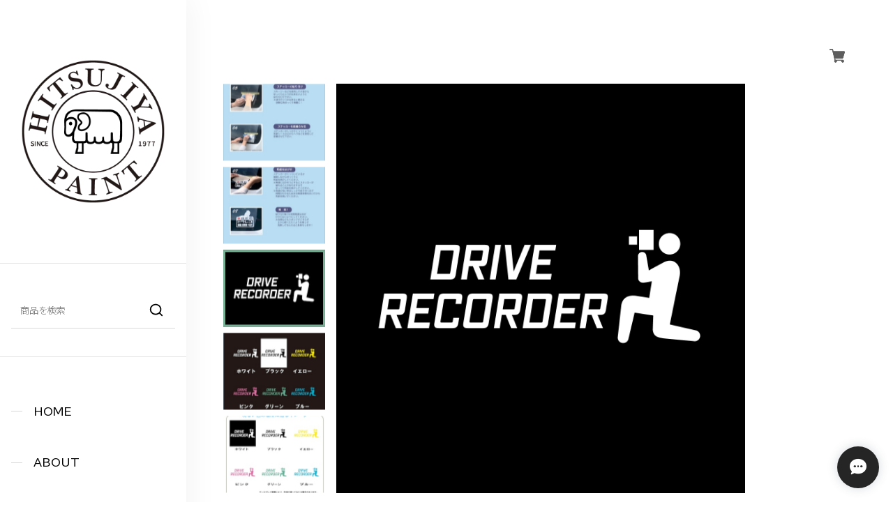

--- FILE ---
content_type: text/css
request_url: https://basefile.akamaized.net/sharesl/5fbc8005bb485/style.css?1768288314992
body_size: 22877
content:
@charset "UTF-8";@font-face{font-family:swiper-icons;src:url("data:application/font-woff;charset=utf-8;base64, [base64]//wADZ2x5ZgAAAywAAADMAAAD2MHtryVoZWFkAAABbAAAADAAAAA2E2+eoWhoZWEAAAGcAAAAHwAAACQC9gDzaG10eAAAAigAAAAZAAAArgJkABFsb2NhAAAC0AAAAFoAAABaFQAUGG1heHAAAAG8AAAAHwAAACAAcABAbmFtZQAAA/gAAAE5AAACXvFdBwlwb3N0AAAFNAAAAGIAAACE5s74hXjaY2BkYGAAYpf5Hu/j+W2+MnAzMYDAzaX6QjD6/4//Bxj5GA8AuRwMYGkAPywL13jaY2BkYGA88P8Agx4j+/8fQDYfA1AEBWgDAIB2BOoAeNpjYGRgYNBh4GdgYgABEMnIABJzYNADCQAACWgAsQB42mNgYfzCOIGBlYGB0YcxjYGBwR1Kf2WQZGhhYGBiYGVmgAFGBiQQkOaawtDAoMBQxXjg/wEGPcYDDA4wNUA2CCgwsAAAO4EL6gAAeNpj2M0gyAACqxgGNWBkZ2D4/wMA+xkDdgAAAHjaY2BgYGaAYBkGRgYQiAHyGMF8FgYHIM3DwMHABGQrMOgyWDLEM1T9/w8UBfEMgLzE////P/5//f/V/xv+r4eaAAeMbAxwIUYmIMHEgKYAYjUcsDAwsLKxc3BycfPw8jEQA/[base64]/uznmfPFBNODM2K7MTQ45YEAZqGP81AmGGcF3iPqOop0r1SPTaTbVkfUe4HXj97wYE+yNwWYxwWu4v1ugWHgo3S1XdZEVqWM7ET0cfnLGxWfkgR42o2PvWrDMBSFj/IHLaF0zKjRgdiVMwScNRAoWUoH78Y2icB/yIY09An6AH2Bdu/UB+yxopYshQiEvnvu0dURgDt8QeC8PDw7Fpji3fEA4z/PEJ6YOB5hKh4dj3EvXhxPqH/SKUY3rJ7srZ4FZnh1PMAtPhwP6fl2PMJMPDgeQ4rY8YT6Gzao0eAEA409DuggmTnFnOcSCiEiLMgxCiTI6Cq5DZUd3Qmp10vO0LaLTd2cjN4fOumlc7lUYbSQcZFkutRG7g6JKZKy0RmdLY680CDnEJ+UMkpFFe1RN7nxdVpXrC4aTtnaurOnYercZg2YVmLN/d/gczfEimrE/fs/bOuq29Zmn8tloORaXgZgGa78yO9/cnXm2BpaGvq25Dv9S4E9+5SIc9PqupJKhYFSSl47+Qcr1mYNAAAAeNptw0cKwkAAAMDZJA8Q7OUJvkLsPfZ6zFVERPy8qHh2YER+3i/BP83vIBLLySsoKimrqKqpa2hp6+jq6RsYGhmbmJqZSy0sraxtbO3sHRydnEMU4uR6yx7JJXveP7WrDycAAAAAAAH//wACeNpjYGRgYOABYhkgZgJCZgZNBkYGLQZtIJsFLMYAAAw3ALgAeNolizEKgDAQBCchRbC2sFER0YD6qVQiBCv/H9ezGI6Z5XBAw8CBK/m5iQQVauVbXLnOrMZv2oLdKFa8Pjuru2hJzGabmOSLzNMzvutpB3N42mNgZGBg4GKQYzBhYMxJLMlj4GBgAYow/P/PAJJhLM6sSoWKfWCAAwDAjgbRAAB42mNgYGBkAIIbCZo5IPrmUn0hGA0AO8EFTQAA") format('woff');font-weight:400;font-style:normal}:root{--swiper-theme-color:#007aff}.swiper-container{margin-left:auto;margin-right:auto;position:relative;overflow:hidden;list-style:none;padding:0;z-index:1}.swiper-container-vertical>.swiper-wrapper{flex-direction:column}.swiper-wrapper{position:relative;width:100%;height:100%;z-index:1;display:flex;transition-property:transform;box-sizing:content-box}.swiper-container-android .swiper-slide,.swiper-wrapper{transform:translate3d(0,0,0)}.swiper-container-multirow>.swiper-wrapper{flex-wrap:wrap}.swiper-container-multirow-column>.swiper-wrapper{flex-wrap:wrap;flex-direction:column}.swiper-container-free-mode>.swiper-wrapper{transition-timing-function:ease-out;margin:0 auto}.swiper-slide{flex-shrink:0;width:100%;height:100%;position:relative;transition-property:transform}.swiper-slide-invisible-blank{visibility:hidden}.swiper-container-autoheight,.swiper-container-autoheight .swiper-slide{height:auto}.swiper-container-autoheight .swiper-wrapper{align-items:flex-start;transition-property:transform,height}.swiper-container-3d{perspective:1200px}.swiper-container-3d .swiper-cube-shadow,.swiper-container-3d .swiper-slide,.swiper-container-3d .swiper-slide-shadow-bottom,.swiper-container-3d .swiper-slide-shadow-left,.swiper-container-3d .swiper-slide-shadow-right,.swiper-container-3d .swiper-slide-shadow-top,.swiper-container-3d .swiper-wrapper{transform-style:preserve-3d}.swiper-container-3d .swiper-slide-shadow-bottom,.swiper-container-3d .swiper-slide-shadow-left,.swiper-container-3d .swiper-slide-shadow-right,.swiper-container-3d .swiper-slide-shadow-top{position:absolute;left:0;top:0;width:100%;height:100%;pointer-events:none;z-index:10}.swiper-container-3d .swiper-slide-shadow-left{background-image:linear-gradient(to left,rgba(0,0,0,.5),transparent)}.swiper-container-3d .swiper-slide-shadow-right{background-image:linear-gradient(to right,rgba(0,0,0,.5),transparent)}.swiper-container-3d .swiper-slide-shadow-top{background-image:linear-gradient(to top,rgba(0,0,0,.5),transparent)}.swiper-container-3d .swiper-slide-shadow-bottom{background-image:linear-gradient(to bottom,rgba(0,0,0,.5),transparent)}.swiper-container-css-mode>.swiper-wrapper{overflow:auto;scrollbar-width:none;-ms-overflow-style:none}.swiper-container-css-mode>.swiper-wrapper::-webkit-scrollbar{display:none}.swiper-container-css-mode>.swiper-wrapper>.swiper-slide{scroll-snap-align:start start}.swiper-container-horizontal.swiper-container-css-mode>.swiper-wrapper{scroll-snap-type:x mandatory}.swiper-container-vertical.swiper-container-css-mode>.swiper-wrapper{scroll-snap-type:y mandatory}:root{--swiper-navigation-size:44px}.swiper-button-next,.swiper-button-prev{position:absolute;top:50%;width:calc(var(--swiper-navigation-size)/44*27);height:var(--swiper-navigation-size);margin-top:calc(-1*var(--swiper-navigation-size)/2);z-index:10;cursor:pointer;display:flex;align-items:center;justify-content:center;color:var(--swiper-navigation-color,var(--swiper-theme-color))}.swiper-button-next.swiper-button-disabled,.swiper-button-prev.swiper-button-disabled{opacity:.35;cursor:auto;pointer-events:none}.swiper-button-next:after,.swiper-button-prev:after{font-family:swiper-icons;font-size:var(--swiper-navigation-size);text-transform:none!important;letter-spacing:0;text-transform:none;font-variant:initial;line-height:1}.swiper-button-prev,.swiper-container-rtl .swiper-button-next{left:10px;right:auto}.swiper-button-prev:after,.swiper-container-rtl .swiper-button-next:after{content:'prev'}.swiper-button-next,.swiper-container-rtl .swiper-button-prev{right:10px;left:auto}.swiper-button-next:after,.swiper-container-rtl .swiper-button-prev:after{content:'next'}.swiper-button-next.swiper-button-white,.swiper-button-prev.swiper-button-white{--swiper-navigation-color:#ffffff}.swiper-button-next.swiper-button-black,.swiper-button-prev.swiper-button-black{--swiper-navigation-color:#000000}.swiper-button-lock{display:none}.swiper-pagination{position:absolute;text-align:center;transition:.3s opacity;transform:translate3d(0,0,0);z-index:10}.swiper-pagination.swiper-pagination-hidden{opacity:0}.swiper-container-horizontal>.swiper-pagination-bullets,.swiper-pagination-custom,.swiper-pagination-fraction{bottom:10px;left:0;width:100%}.swiper-pagination-bullets-dynamic{overflow:hidden;font-size:0}.swiper-pagination-bullets-dynamic .swiper-pagination-bullet{transform:scale(.33);position:relative}.swiper-pagination-bullets-dynamic .swiper-pagination-bullet-active{transform:scale(1)}.swiper-pagination-bullets-dynamic .swiper-pagination-bullet-active-main{transform:scale(1)}.swiper-pagination-bullets-dynamic .swiper-pagination-bullet-active-prev{transform:scale(.66)}.swiper-pagination-bullets-dynamic .swiper-pagination-bullet-active-prev-prev{transform:scale(.33)}.swiper-pagination-bullets-dynamic .swiper-pagination-bullet-active-next{transform:scale(.66)}.swiper-pagination-bullets-dynamic .swiper-pagination-bullet-active-next-next{transform:scale(.33)}.swiper-pagination-bullet{width:8px;height:8px;display:inline-block;border-radius:100%;background:#000;opacity:.2}button.swiper-pagination-bullet{border:0;margin:0;padding:0;box-shadow:none;-webkit-appearance:none;-moz-appearance:none;appearance:none}.swiper-pagination-clickable .swiper-pagination-bullet{cursor:pointer}.swiper-pagination-bullet-active{opacity:1;background:var(--swiper-pagination-color,var(--swiper-theme-color))}.swiper-container-vertical>.swiper-pagination-bullets{right:10px;top:50%;transform:translate3d(0,-50%,0)}.swiper-container-vertical>.swiper-pagination-bullets .swiper-pagination-bullet{margin:6px 0;display:block}.swiper-container-vertical>.swiper-pagination-bullets.swiper-pagination-bullets-dynamic{top:50%;transform:translateY(-50%);width:8px}.swiper-container-vertical>.swiper-pagination-bullets.swiper-pagination-bullets-dynamic .swiper-pagination-bullet{display:inline-block;transition:.2s transform,.2s top}.swiper-container-horizontal>.swiper-pagination-bullets .swiper-pagination-bullet{margin:0 4px}.swiper-container-horizontal>.swiper-pagination-bullets.swiper-pagination-bullets-dynamic{left:50%;transform:translateX(-50%);white-space:nowrap}.swiper-container-horizontal>.swiper-pagination-bullets.swiper-pagination-bullets-dynamic .swiper-pagination-bullet{transition:.2s transform,.2s left}.swiper-container-horizontal.swiper-container-rtl>.swiper-pagination-bullets-dynamic .swiper-pagination-bullet{transition:.2s transform,.2s right}.swiper-pagination-progressbar{background:rgba(0,0,0,.25);position:absolute}.swiper-pagination-progressbar .swiper-pagination-progressbar-fill{background:var(--swiper-pagination-color,var(--swiper-theme-color));position:absolute;left:0;top:0;width:100%;height:100%;transform:scale(0);transform-origin:left top}.swiper-container-rtl .swiper-pagination-progressbar .swiper-pagination-progressbar-fill{transform-origin:right top}.swiper-container-horizontal>.swiper-pagination-progressbar,.swiper-container-vertical>.swiper-pagination-progressbar.swiper-pagination-progressbar-opposite{width:100%;height:4px;left:0;top:0}.swiper-container-horizontal>.swiper-pagination-progressbar.swiper-pagination-progressbar-opposite,.swiper-container-vertical>.swiper-pagination-progressbar{width:4px;height:100%;left:0;top:0}.swiper-pagination-white{--swiper-pagination-color:#ffffff}.swiper-pagination-black{--swiper-pagination-color:#000000}.swiper-pagination-lock{display:none}.swiper-scrollbar{border-radius:10px;position:relative;-ms-touch-action:none;background:rgba(0,0,0,.1)}.swiper-container-horizontal>.swiper-scrollbar{position:absolute;left:1%;bottom:3px;z-index:50;height:5px;width:98%}.swiper-container-vertical>.swiper-scrollbar{position:absolute;right:3px;top:1%;z-index:50;width:5px;height:98%}.swiper-scrollbar-drag{height:100%;width:100%;position:relative;background:rgba(0,0,0,.5);border-radius:10px;left:0;top:0}.swiper-scrollbar-cursor-drag{cursor:move}.swiper-scrollbar-lock{display:none}.swiper-zoom-container{width:100%;height:100%;display:flex;justify-content:center;align-items:center;text-align:center}.swiper-zoom-container>canvas,.swiper-zoom-container>img,.swiper-zoom-container>svg{max-width:100%;max-height:100%;object-fit:contain}.swiper-slide-zoomed{cursor:move}.swiper-lazy-preloader{width:42px;height:42px;position:absolute;left:50%;top:50%;margin-left:-21px;margin-top:-21px;z-index:10;transform-origin:50%;animation:swiper-preloader-spin 1s infinite linear;box-sizing:border-box;border:4px solid var(--swiper-preloader-color,var(--swiper-theme-color));border-radius:50%;border-top-color:transparent}.swiper-lazy-preloader-white{--swiper-preloader-color:#fff}.swiper-lazy-preloader-black{--swiper-preloader-color:#000}@keyframes swiper-preloader-spin{to{transform:rotate(360deg)}}.swiper-container .swiper-notification{position:absolute;left:0;top:0;pointer-events:none;opacity:0;z-index:-1000}.swiper-container-fade.swiper-container-free-mode .swiper-slide{transition-timing-function:ease-out}.swiper-container-fade .swiper-slide{pointer-events:none;transition-property:opacity}.swiper-container-fade .swiper-slide .swiper-slide{pointer-events:none}.swiper-container-fade .swiper-slide-active,.swiper-container-fade .swiper-slide-active .swiper-slide-active{pointer-events:auto}.swiper-container-cube{overflow:visible}.swiper-container-cube .swiper-slide{pointer-events:none;-webkit-backface-visibility:hidden;backface-visibility:hidden;z-index:1;visibility:hidden;transform-origin:0 0;width:100%;height:100%}.swiper-container-cube .swiper-slide .swiper-slide{pointer-events:none}.swiper-container-cube.swiper-container-rtl .swiper-slide{transform-origin:100% 0}.swiper-container-cube .swiper-slide-active,.swiper-container-cube .swiper-slide-active .swiper-slide-active{pointer-events:auto}.swiper-container-cube .swiper-slide-active,.swiper-container-cube .swiper-slide-next,.swiper-container-cube .swiper-slide-next+.swiper-slide,.swiper-container-cube .swiper-slide-prev{pointer-events:auto;visibility:visible}.swiper-container-cube .swiper-slide-shadow-bottom,.swiper-container-cube .swiper-slide-shadow-left,.swiper-container-cube .swiper-slide-shadow-right,.swiper-container-cube .swiper-slide-shadow-top{z-index:0;-webkit-backface-visibility:hidden;backface-visibility:hidden}.swiper-container-cube .swiper-cube-shadow{position:absolute;left:0;bottom:0;width:100%;height:100%;background:#000;opacity:.6;-webkit-filter:blur(50px);filter:blur(50px);z-index:0}.swiper-container-flip{overflow:visible}.swiper-container-flip .swiper-slide{pointer-events:none;-webkit-backface-visibility:hidden;backface-visibility:hidden;z-index:1}.swiper-container-flip .swiper-slide .swiper-slide{pointer-events:none}.swiper-container-flip .swiper-slide-active,.swiper-container-flip .swiper-slide-active .swiper-slide-active{pointer-events:auto}.swiper-container-flip .swiper-slide-shadow-bottom,.swiper-container-flip .swiper-slide-shadow-left,.swiper-container-flip .swiper-slide-shadow-right,.swiper-container-flip .swiper-slide-shadow-top{z-index:0;-webkit-backface-visibility:hidden;backface-visibility:hidden}*{margin:0;padding:0;vertical-align:baseline;font-size:100%;font:inherit;border:0;outline:0}main{display:block}body{line-height:1}ol,ul{list-style:none}li{list-style-type:none}blockquote,q{quotes:none}blockquote::before,blockquote::after,q::before,q::after{content:'';content:none}table{border-collapse:collapse;border-spacing:0;empty-cells:show}img{vertical-align:middle}iframe[name=google_conversion_frame]{display:block;height:0}@font-face{font-family:"MyYuGothicM";font-weight:400;src:local("YuGothic-Medium"),local("Yu Gothic Medium"),local("YuGothic-Regular")}@font-face{font-family:"MyYuGothicM";font-weight:700;src:local("YuGothic-Bold"),local("Yu Gothic")}html{font-size:56.25%}html.is-menu .msg_startButton{pointer-events:none;opacity:0;visibility:hidden;-webkit-transition:.3s cubic-bezier(.39,.575,.565,1);transition:.3s cubic-bezier(.39,.575,.565,1)}body{font-size:12px;font-size:1.2rem;font-family:"Noto Sans JP",MyYuGothicM,YuGothic,"Helvetica Neue","Hiragino Kaku Gothic ProN",Meiryo,sans-serif;font-weight:400;-webkit-font-kerning:normal;font-kerning:normal;-webkit-font-feature-settings:"palt" 1,"kern";font-feature-settings:"palt" 1,"kern";color:#000;background:#fff;word-wrap:break-word;word-wrap:break-word;-webkit-text-size-adjust:100%;-webkit-font-smoothing:subpixel-antialiased;-moz-osx-font-smoothing:unset;scroll-behavior:smooth;text-rendering:optimizeSpeed}h1,h2,h3,h4,h5,h6{font-family:"Noto Sans JP",MyYuGothicM,YuGothic,"Helvetica Neue","Hiragino Kaku Gothic ProN",Meiryo,sans-serif;font-weight:500}a{display:block;text-decoration:none;color:#77b195;-webkit-transition:.2s cubic-bezier(.39,.575,.565,1);transition:.2s cubic-bezier(.39,.575,.565,1);-webkit-touch-callout:none;-webkit-tap-highlight-color:transparent}a img{-webkit-transition:.2s cubic-bezier(.39,.575,.565,1);transition:.2s cubic-bezier(.39,.575,.565,1)}input,select,textarea,button{-webkit-appearance:none;-moz-appearance:none;appearance:none;font-family:"Noto Sans JP",MyYuGothicM,YuGothic,"Helvetica Neue","Hiragino Kaku Gothic ProN",Meiryo,sans-serif;font-weight:300;-webkit-font-smoothing:antialiased;-moz-osx-font-smoothing:grayscale;line-height:1;background:0 0;border:0;outline:0;border-radius:0;cursor:pointer;-webkit-transition:.2s cubic-bezier(.39,.575,.565,1);transition:.2s cubic-bezier(.39,.575,.565,1);-webkit-touch-callout:none;-webkit-tap-highlight-color:transparent;-webkit-font-smoothing:subpixel-antialiased;-moz-osx-font-smoothing:unset}input:placeholder-shown,select:placeholder-shown,textarea:placeholder-shown,button:placeholder-shown{font-family:"Noto Sans JP",MyYuGothicM,YuGothic,"Helvetica Neue","Hiragino Kaku Gothic ProN",Meiryo,sans-serif;font-weight:300}input::-webkit-input-placeholder,select::-webkit-input-placeholder,textarea::-webkit-input-placeholder,button::-webkit-input-placeholder{font-family:"Noto Sans JP",MyYuGothicM,YuGothic,"Helvetica Neue","Hiragino Kaku Gothic ProN",Meiryo,sans-serif;font-weight:300}input:-moz-placeholder,select:-moz-placeholder,textarea:-moz-placeholder,button:-moz-placeholder{opacity:1;font-family:"Noto Sans JP",MyYuGothicM,YuGothic,"Helvetica Neue","Hiragino Kaku Gothic ProN",Meiryo,sans-serif;font-weight:300}input::-moz-placeholder,select::-moz-placeholder,textarea::-moz-placeholder,button::-moz-placeholder{opacity:1;font-family:"Noto Sans JP",MyYuGothicM,YuGothic,"Helvetica Neue","Hiragino Kaku Gothic ProN",Meiryo,sans-serif;font-weight:300}input:-ms-input-placeholder,select:-ms-input-placeholder,textarea:-ms-input-placeholder,button:-ms-input-placeholder{font-family:"Noto Sans JP",MyYuGothicM,YuGothic,"Helvetica Neue","Hiragino Kaku Gothic ProN",Meiryo,sans-serif;font-weight:300}input:disabled,select:disabled,textarea:disabled,button:disabled{cursor:default}input,select,textarea{line-height:1.6}select::-ms-expand{display:none}img{max-width:100%;height:auto;-webkit-backface-visibility:hidden;backface-visibility:hidden}picture{display:block;max-width:100%;height:auto}svg{overflow:visible;position:absolute;top:0;left:0;display:block;width:100%;height:100%;transform-box:fill-box}svg path,svg rect,svg circle,svg polygon{transform-box:fill-box;-webkit-transform-origin:50% 50%;transform-origin:50% 50%;-webkit-backface-visibility:hidden;backface-visibility:hidden}.l-cover{overflow:hidden}.l-cover *{-webkit-box-sizing:border-box;box-sizing:border-box}.l-cover ::before,.l-cover ::after{-webkit-box-sizing:border-box;box-sizing:border-box}.l-cover.is-menu .l-header-baselink a,.l-cover.is-menu .l-header-logo a,.l-cover.is-menu .l-cover-main a{pointer-events:none}.l-header{position:relative;background:#fff}.l-header-inner{display:-webkit-box;display:-webkit-flex;display:-ms-flexbox;display:flex;-webkit-box-align:center;-webkit-align-items:center;-ms-flex-align:center;align-items:center;-webkit-box-pack:center;-webkit-justify-content:center;-ms-flex-pack:center;justify-content:center;min-height:24vw;padding:4vw 4.8vw}.l-header-logo{position:relative;z-index:10;text-align:center;max-width:48vw;height:100%}.l-header-logo a{display:inline-block;max-width:100%}.l-header-logo .logoImage{max-height:20vw;-o-object-fit:contain;object-fit:contain;font-family:'object-fit:contain;';-webkit-backface-visibility:hidden;backface-visibility:hidden}.l-header-logo .logoText{display:inline-block;max-width:100%;text-align:center;line-height:1.5;color:#555}.l-header-logo .size-1{font-size:4vw}.l-header-logo .size-2{font-size:4.8vw}.l-header-logo .size-3{font-size:5.6vw}.l-header-logo .size-4{font-size:6.4vw}.l-header-logo .size-5{font-size:7.2vw}.l-header-btn{position:absolute;top:0;bottom:0;left:4.8vw;z-index:100;display:block;width:12vw;height:12vw;margin:auto;background:#fff}.l-header-btn::before,.l-header-btn::after{content:"";position:absolute;top:0;right:0;bottom:0;left:0;z-index:10;display:block;width:6vw;height:.8vw;margin:auto;background:#000;-webkit-transition:.2s cubic-bezier(.39,.575,.565,1);transition:.2s cubic-bezier(.39,.575,.565,1);-webkit-backface-visibility:hidden;backface-visibility:hidden}.l-header-btn::before{-webkit-transform:translateY(-.93333vw);transform:translateY(-.93333vw)}.l-header-btn::after{-webkit-transform:translateY(.93333vw);transform:translateY(.93333vw)}.l-header-nav{overflow-y:auto;-webkit-overflow-scrolling:touch;overscroll-behavior:contain;pointer-events:none;opacity:0;visibility:hidden;position:fixed;top:0;right:100%;z-index:11000;display:-webkit-box;display:-webkit-flex;display:-ms-flexbox;display:flex;-webkit-box-orient:vertical;-webkit-box-direction:normal;-webkit-flex-direction:column;-ms-flex-direction:column;flex-direction:column;width:80%;height:100%;padding-top:4vw;padding-bottom:50vh;background:#fff;-webkit-transform:translate3d(0,0,0);transform:translate3d(0,0,0);-webkit-transition:.3s cubic-bezier(.785,.135,.15,.86);transition:.3s cubic-bezier(.785,.135,.15,.86);-webkit-backface-visibility:hidden;backface-visibility:hidden;will-change:transform}.l-header-nav.is-active{pointer-events:auto;opacity:1;visibility:visible;-webkit-transform:translate3d(100%,0,0);transform:translate3d(100%,0,0)}.l-header-sns{-webkit-box-ordinal-group:11;-webkit-order:10;-ms-flex-order:10;order:10;display:-webkit-box;display:-webkit-flex;display:-ms-flexbox;display:flex;-webkit-box-align:center;-webkit-align-items:center;-ms-flex-align:center;align-items:center;padding:6vw 4vw;border-top:1px solid rgba(0,0,0,.1)}.l-header-sns-icon{margin:0 1.6vw}.l-header-sns-icon:first-child{margin-left:4vw}.l-header-nav-list{padding:6vw 4vw 12vw}.l-header-baselink{position:absolute;top:0;right:4.8vw;z-index:100;display:-webkit-box;display:-webkit-flex;display:-ms-flexbox;display:flex;-webkit-box-align:center;-webkit-align-items:center;-ms-flex-align:center;align-items:center;height:100%}.l-header-baselink #baseMenu .cart{margin-left:1.6vw}.l-header-baselink #baseMenu ul{display:-webkit-box;display:-webkit-flex;display:-ms-flexbox;display:flex}.l-header-baselink a{display:-webkit-box;display:-webkit-flex;display:-ms-flexbox;display:flex;-webkit-box-align:center;-webkit-align-items:center;-ms-flex-align:center;align-items:center;-webkit-box-pack:center;-webkit-justify-content:center;-ms-flex-pack:center;justify-content:center;width:8vw;height:8vw;background:#fff;border-radius:50%}.l-header-baselink img{width:4.8vw}.l-footer{padding-bottom:32vw}.l-footer-inner{padding:8vw}.l-footer-logo{text-align:center}.l-footer-logo a{display:inline-block;max-width:100%}.l-footer-logo .logoImage{max-width:53.33333vw;max-height:20vw;-o-object-fit:contain;object-fit:contain;font-family:'object-fit:contain;'}.l-footer-logo .logoText{display:inline-block;max-width:100%;line-height:1.5;color:#555}.l-footer-logo .size-1{font-size:4vw}.l-footer-logo .size-2{font-size:4.8vw}.l-footer-logo .size-3{font-size:5.6vw}.l-footer-logo .size-4{font-size:6.4vw}.l-footer-logo .size-5{font-size:7.2vw}.l-footer-nav{display:-webkit-box;display:-webkit-flex;display:-ms-flexbox;display:flex;-webkit-box-align:center;-webkit-align-items:center;-ms-flex-align:center;align-items:center;-webkit-flex-wrap:wrap;-ms-flex-wrap:wrap;flex-wrap:wrap;-webkit-box-pack:center;-webkit-justify-content:center;-ms-flex-pack:center;justify-content:center;margin-top:12vw}.l-footer-nav a{margin:0 4.66667vw 4vw;font-size:2.4vw;font-weight:300;color:#555}.l-footer-copyright{text-align:center;margin-top:4vw;font-size:2.4vw;font-weight:300;line-height:1.3;color:#555}.l-main-inner{padding:5.6vw}.c-btn a{display:inline-block;padding:4.8vw 8.53333vw;font-size:3.2vw;font-weight:600;letter-spacing:.09em;color:#fff;background:#77b195;border-radius:12vw}.c-btn-more{text-align:center;margin-top:12vw}.c-btn-more a,.c-btn-more button{display:inline-block;padding:4.8vw 20vw;font-size:4vw;font-weight:600;letter-spacing:.15em;color:#fff;background:#77b195;border-radius:.8vw}.c-btn-more.is-hide{display:none}.c-icon{display:block;width:6vw;height:6vw;background:no-repeat center center;background-size:contain}.c-icon.instagram{background-image:url(data:image/svg+xml;charset=utf-8,%3Csvg%20xmlns%3D%22http%3A%2F%2Fwww.w3.org%2F2000%2Fsvg%22%20width%3D%2224%22%20height%3D%2228%22%20viewBox%3D%220%200%2024%2028%22%3E%3Cpath%20d%3D%22M16%2014c0-2.203-1.797-4-4-4s-4%201.797-4%204%201.797%204%204%204%204-1.797%204-4zm2.156%200c0%203.406-2.75%206.156-6.156%206.156S5.844%2017.406%205.844%2014%208.594%207.844%2012%207.844s6.156%202.75%206.156%206.156zm1.688-6.406c0%20.797-.641%201.437-1.437%201.437S16.97%208.39%2016.97%207.594s.641-1.437%201.437-1.437%201.437.641%201.437%201.437zM12%204.156c-1.75%200-5.5-.141-7.078.484-.547.219-.953.484-1.375.906s-.688.828-.906%201.375c-.625%201.578-.484%205.328-.484%207.078s-.141%205.5.484%207.078c.219.547.484.953.906%201.375s.828.688%201.375.906c1.578.625%205.328.484%207.078.484s5.5.141%207.078-.484c.547-.219.953-.484%201.375-.906s.688-.828.906-1.375c.625-1.578.484-5.328.484-7.078s.141-5.5-.484-7.078c-.219-.547-.484-.953-.906-1.375s-.828-.688-1.375-.906C17.5%204.015%2013.75%204.156%2012%204.156zM24%2014c0%201.656.016%203.297-.078%204.953-.094%201.922-.531%203.625-1.937%205.031s-3.109%201.844-5.031%201.937c-1.656.094-3.297.078-4.953.078s-3.297.016-4.953-.078c-1.922-.094-3.625-.531-5.031-1.937S.173%2020.875.08%2018.953C-.014%2017.297.002%2015.656.002%2014s-.016-3.297.078-4.953c.094-1.922.531-3.625%201.937-5.031s3.109-1.844%205.031-1.937c1.656-.094%203.297-.078%204.953-.078s3.297-.016%204.953.078c1.922.094%203.625.531%205.031%201.937s1.844%203.109%201.937%205.031C24.016%2010.703%2024%2012.344%2024%2014z%22%2F%3E%3C%2Fsvg%3E)}.c-icon.twitter{background-image:url(data:image/svg+xml;charset=utf-8,%3Csvg%20xmlns%3D%22http%3A%2F%2Fwww.w3.org%2F2000%2Fsvg%22%20width%3D%2226%22%20height%3D%2228%22%20viewBox%3D%220%200%2026%2028%22%3E%3Cpath%20d%3D%22M25.312%206.375a10.85%2010.85%200%200%201-2.531%202.609c.016.219.016.438.016.656%200%206.672-5.078%2014.359-14.359%2014.359-2.859%200-5.516-.828-7.75-2.266.406.047.797.063%201.219.063%202.359%200%204.531-.797%206.266-2.156a5.056%205.056%200%200%201-4.719-3.5c.313.047.625.078.953.078.453%200%20.906-.063%201.328-.172a5.048%205.048%200%200%201-4.047-4.953v-.063a5.093%205.093%200%200%200%202.281.641%205.044%205.044%200%200%201-2.25-4.203c0-.938.25-1.797.688-2.547a14.344%2014.344%200%200%200%2010.406%205.281%205.708%205.708%200%200%201-.125-1.156%205.045%205.045%200%200%201%205.047-5.047%205.03%205.03%200%200%201%203.687%201.594%209.943%209.943%200%200%200%203.203-1.219%205.032%205.032%200%200%201-2.219%202.781c1.016-.109%202-.391%202.906-.781z%22%2F%3E%3C%2Fsvg%3E)}.c-icon.facebook{background-image:url(data:image/svg+xml;charset=utf-8,%3Csvg%20xmlns%3D%22http%3A%2F%2Fwww.w3.org%2F2000%2Fsvg%22%20width%3D%2224%22%20height%3D%2228%22%20viewBox%3D%220%200%2024%2028%22%3E%3Cpath%20d%3D%22M22.672%202C23.406%202%2024%202.594%2024%203.328v21.344c0%20.734-.594%201.328-1.328%201.328h-6.109v-9.297h3.109l.469-3.625h-3.578v-2.312c0-1.047.281-1.75%201.797-1.75L20.266%209V5.766c-.328-.047-1.469-.141-2.781-.141-2.766%200-4.672%201.687-4.672%204.781v2.672H9.688v3.625h3.125V26H1.329a1.327%201.327%200%200%201-1.328-1.328V3.328C.001%202.594.595%202%201.329%202h21.344z%22%2F%3E%3C%2Fsvg%3E)}.c-icon.ameba{background-image:url(data:image/svg+xml;charset=utf-8,%3Csvg%20xmlns%3D%22http%3A%2F%2Fwww.w3.org%2F2000%2Fsvg%22%20width%3D%2228%22%20height%3D%2235%22%20viewBox%3D%220%200%20282.92%20347.57%22%3E%3Cellipse%20cx%3D%22141.47%22%20cy%3D%22142.19%22%20rx%3D%2221.68%22%20ry%3D%2216.26%22%2F%3E%3Cpath%20d%3D%22M261%20249.36C239.9%20239%20240.7%20212.8%20243.48%20187c2.68-24.9%203-38.94-3.65-61-5.74-19.18-16.36-29.94-16.36-50.59v-50c0-18.82-8.8-25.41-16.35-25.41-24.69%200-32.82%2042.57-65.5%2042.57h-.3C108.65%2042.57%20100.51%200%2075.82%200c-7.55%200-16.35%206.59-16.35%2025.36v50c0%2020.65-10.62%2031.41-16.36%2050.59-6.62%2022.11-6.42%2036.15-3.74%2061C42.15%20212.8%2043%20239%2021.94%20249.36c-16.45%208.07-27%2021.71-19.45%2033.37%209.54%2014.71%2027.45-2.14%2036.17-.39%209.94%202-.54%2015.29%2013.93%2015.29%207.55%200%209.49-23.05%2016.68-21.25%204.76%201.19%206%2015.49%201.19%2026.62-2.14%205-21.48%2017.28-19.07%2029.86s12.71%2014.71%2027.45%2014.71h38.51c9.63%200%2018.7-9.38%2018.7-15.4s-8.37-19.6%205.27-19.6h.3c13.65%200%205.27%2013.58%205.27%2019.6s9.07%2015.4%2018.71%2015.4h38.51c14.73%200%2025-2.13%2027.45-14.71s-16.93-24.63-19.07-29.63c-4.77-11.13-3.58-25.55%201.19-26.74%207.18-1.79%209.12%2021.2%2016.67%2021.2%2014.47%200%204-13.34%2013.92-15.32%208.72-1.75%2026.62%2015.08%2036.16.38%207.57-11.66-3.03-25.32-19.43-33.39zm-66.53-146.92a9.64%209.64%200%201%201-9.64%209.64%209.65%209.65%200%200%201%209.64-9.64zm-106%200a9.64%209.64%200%201%201-9.64%209.64%209.64%209.64%200%200%201%209.65-9.64zm53%20196.93a44%2044%200%201%201%2044-44%2044%2044%200%200%201-44%2044zM177%20192.18c-16.87%200-22.29-18.67-35.54-18.67s-18.67%2018.67-35.53%2018.67-30.11-7.83-30.11-28.91c0-26.5%2037.94-43.36%2065.64-43.36s65.65%2016.86%2065.65%2043.36c.01%2021.08-13.24%2028.91-30.11%2028.91z%22%2F%3E%3C%2Fsvg%3E)}.c-icon.line{background-image:url(data:image/svg+xml;charset=utf-8,%3Csvg%20version%3D%221.1%22%20xmlns%3D%22http%3A%2F%2Fwww.w3.org%2F2000%2Fsvg%22%20width%3D%221024%22%20height%3D%221024%22%20viewBox%3D%220%200%201024%201024%22%3E%0A%20%20%3Cpath%20d%3D%22M826.24%20420.821c14.891%200%2026.88%2012.16%2026.88%2026.923%200%2014.72-11.989%2026.88-26.88%2026.88h-74.88v48h74.88c14.891%200%2026.88%2012.075%2026.88%2026.88%200%2014.677-11.989%2026.837-26.88%2026.837h-101.803c-14.72%200-26.752-12.16-26.752-26.837v-203.563c0-14.72%2012.032-26.88%2026.88-26.88h101.803c14.763%200%2026.752%2012.16%2026.752%2026.88%200%2014.891-11.989%2026.88-26.88%2026.88h-74.88v48h74.88zM661.76%20549.504c0%2011.52-7.424%2021.76-18.432%2025.429-2.731%200.896-5.675%201.323-8.491%201.323-9.003%200-16.683-3.84-21.76-10.667l-104.235-141.525v125.44c0%2014.677-11.904%2026.837-26.923%2026.837-14.763%200-26.709-12.16-26.709-26.837v-203.563c0-11.52%207.381-21.76%2018.347-25.387%202.56-0.981%205.803-1.408%208.277-1.408%208.32%200%2016%204.437%2021.12%2010.837l105.045%20142.080v-126.123c0-14.72%2012.032-26.88%2026.88-26.88%2014.72%200%2026.88%2012.16%2026.88%2026.88v203.563zM416.811%20549.504c0%2014.677-12.032%2026.837-26.923%2026.837-14.72%200-26.752-12.16-26.752-26.837v-203.563c0-14.72%2012.032-26.88%2026.88-26.88%2014.763%200%2026.795%2012.16%2026.795%2026.88v203.563zM311.595%20576.341h-101.803c-14.72%200-26.88-12.16-26.88-26.837v-203.563c0-14.72%2012.16-26.88%2026.88-26.88%2014.848%200%2026.88%2012.16%2026.88%2026.88v176.683h74.923c14.848%200%2026.837%2012.075%2026.837%2026.88%200%2014.677-12.032%2026.837-26.837%2026.837zM1024%20440.064c0-229.163-229.76-415.659-512-415.659s-512%20186.496-512%20415.659c0%20205.269%20182.187%20377.259%20428.16%20409.941%2016.683%203.499%2039.381%2011.008%2045.141%2025.173%205.12%2012.843%203.371%2032.683%201.621%2046.080l-6.997%2043.52c-1.92%2012.843-10.24%2050.603%2044.757%2027.52%2055.083-22.997%20295.083-173.995%20402.603-297.6%2073.557-80.597%20108.715-163.157%20108.715-254.635z%22%3E%3C%2Fpath%3E%0A%3C%2Fsvg%3E)}.c-icon-white .instagram{background-image:url(data:image/svg+xml;charset=utf-8,%3Csvg%20xmlns%3D%22http%3A%2F%2Fwww.w3.org%2F2000%2Fsvg%22%20width%3D%2224%22%20height%3D%2228%22%20viewBox%3D%220%200%2024%2028%22%3E%3Cpath%20fill%3D%22%23ffffff%22%20d%3D%22M16%2014c0-2.203-1.797-4-4-4s-4%201.797-4%204%201.797%204%204%204%204-1.797%204-4zm2.156%200c0%203.406-2.75%206.156-6.156%206.156S5.844%2017.406%205.844%2014%208.594%207.844%2012%207.844s6.156%202.75%206.156%206.156zm1.688-6.406c0%20.797-.641%201.437-1.437%201.437S16.97%208.39%2016.97%207.594s.641-1.437%201.437-1.437%201.437.641%201.437%201.437zM12%204.156c-1.75%200-5.5-.141-7.078.484-.547.219-.953.484-1.375.906s-.688.828-.906%201.375c-.625%201.578-.484%205.328-.484%207.078s-.141%205.5.484%207.078c.219.547.484.953.906%201.375s.828.688%201.375.906c1.578.625%205.328.484%207.078.484s5.5.141%207.078-.484c.547-.219.953-.484%201.375-.906s.688-.828.906-1.375c.625-1.578.484-5.328.484-7.078s.141-5.5-.484-7.078c-.219-.547-.484-.953-.906-1.375s-.828-.688-1.375-.906C17.5%204.015%2013.75%204.156%2012%204.156zM24%2014c0%201.656.016%203.297-.078%204.953-.094%201.922-.531%203.625-1.937%205.031s-3.109%201.844-5.031%201.937c-1.656.094-3.297.078-4.953.078s-3.297.016-4.953-.078c-1.922-.094-3.625-.531-5.031-1.937S.173%2020.875.08%2018.953C-.014%2017.297.002%2015.656.002%2014s-.016-3.297.078-4.953c.094-1.922.531-3.625%201.937-5.031s3.109-1.844%205.031-1.937c1.656-.094%203.297-.078%204.953-.078s3.297-.016%204.953.078c1.922.094%203.625.531%205.031%201.937s1.844%203.109%201.937%205.031C24.016%2010.703%2024%2012.344%2024%2014z%22%2F%3E%3C%2Fsvg%3E)}.c-icon-white .twitter{background-image:url(data:image/svg+xml;charset=utf-8,%3Csvg%20xmlns%3D%22http%3A%2F%2Fwww.w3.org%2F2000%2Fsvg%22%20width%3D%2226%22%20height%3D%2228%22%20viewBox%3D%220%200%2026%2028%22%3E%3Cpath%20fill%3D%22%23ffffff%22%20d%3D%22M25.312%206.375a10.85%2010.85%200%200%201-2.531%202.609c.016.219.016.438.016.656%200%206.672-5.078%2014.359-14.359%2014.359-2.859%200-5.516-.828-7.75-2.266.406.047.797.063%201.219.063%202.359%200%204.531-.797%206.266-2.156a5.056%205.056%200%200%201-4.719-3.5c.313.047.625.078.953.078.453%200%20.906-.063%201.328-.172a5.048%205.048%200%200%201-4.047-4.953v-.063a5.093%205.093%200%200%200%202.281.641%205.044%205.044%200%200%201-2.25-4.203c0-.938.25-1.797.688-2.547a14.344%2014.344%200%200%200%2010.406%205.281%205.708%205.708%200%200%201-.125-1.156%205.045%205.045%200%200%201%205.047-5.047%205.03%205.03%200%200%201%203.687%201.594%209.943%209.943%200%200%200%203.203-1.219%205.032%205.032%200%200%201-2.219%202.781c1.016-.109%202-.391%202.906-.781z%22%2F%3E%3C%2Fsvg%3E)}.c-icon-white .facebook{background-image:url(data:image/svg+xml;charset=utf-8,%3Csvg%20xmlns%3D%22http%3A%2F%2Fwww.w3.org%2F2000%2Fsvg%22%20width%3D%2224%22%20height%3D%2228%22%20viewBox%3D%220%200%2024%2028%22%3E%3Cpath%20fill%3D%22%23ffffff%22%20d%3D%22M22.672%202C23.406%202%2024%202.594%2024%203.328v21.344c0%20.734-.594%201.328-1.328%201.328h-6.109v-9.297h3.109l.469-3.625h-3.578v-2.312c0-1.047.281-1.75%201.797-1.75L20.266%209V5.766c-.328-.047-1.469-.141-2.781-.141-2.766%200-4.672%201.687-4.672%204.781v2.672H9.688v3.625h3.125V26H1.329a1.327%201.327%200%200%201-1.328-1.328V3.328C.001%202.594.595%202%201.329%202h21.344z%22%2F%3E%3C%2Fsvg%3E)}.c-icon-white .ameba{background-image:url(data:image/svg+xml;charset=utf-8,%3Csvg%20xmlns%3D%22http%3A%2F%2Fwww.w3.org%2F2000%2Fsvg%22%20width%3D%2228%22%20height%3D%2235%22%20viewBox%3D%220%200%20282.92%20347.57%22%3E%3Cellipse%20fill%3D%22%23ffffff%22%20cx%3D%22141.47%22%20cy%3D%22142.19%22%20rx%3D%2221.68%22%20ry%3D%2216.26%22%2F%3E%3Cpath%20fill%3D%22%23ffffff%22%20d%3D%22M261%20249.36C239.9%20239%20240.7%20212.8%20243.48%20187c2.68-24.9%203-38.94-3.65-61-5.74-19.18-16.36-29.94-16.36-50.59v-50c0-18.82-8.8-25.41-16.35-25.41-24.69%200-32.82%2042.57-65.5%2042.57h-.3C108.65%2042.57%20100.51%200%2075.82%200c-7.55%200-16.35%206.59-16.35%2025.36v50c0%2020.65-10.62%2031.41-16.36%2050.59-6.62%2022.11-6.42%2036.15-3.74%2061C42.15%20212.8%2043%20239%2021.94%20249.36c-16.45%208.07-27%2021.71-19.45%2033.37%209.54%2014.71%2027.45-2.14%2036.17-.39%209.94%202-.54%2015.29%2013.93%2015.29%207.55%200%209.49-23.05%2016.68-21.25%204.76%201.19%206%2015.49%201.19%2026.62-2.14%205-21.48%2017.28-19.07%2029.86s12.71%2014.71%2027.45%2014.71h38.51c9.63%200%2018.7-9.38%2018.7-15.4s-8.37-19.6%205.27-19.6h.3c13.65%200%205.27%2013.58%205.27%2019.6s9.07%2015.4%2018.71%2015.4h38.51c14.73%200%2025-2.13%2027.45-14.71s-16.93-24.63-19.07-29.63c-4.77-11.13-3.58-25.55%201.19-26.74%207.18-1.79%209.12%2021.2%2016.67%2021.2%2014.47%200%204-13.34%2013.92-15.32%208.72-1.75%2026.62%2015.08%2036.16.38%207.57-11.66-3.03-25.32-19.43-33.39zm-66.53-146.92a9.64%209.64%200%201%201-9.64%209.64%209.65%209.65%200%200%201%209.64-9.64zm-106%200a9.64%209.64%200%201%201-9.64%209.64%209.64%209.64%200%200%201%209.65-9.64zm53%20196.93a44%2044%200%201%201%2044-44%2044%2044%200%200%201-44%2044zM177%20192.18c-16.87%200-22.29-18.67-35.54-18.67s-18.67%2018.67-35.53%2018.67-30.11-7.83-30.11-28.91c0-26.5%2037.94-43.36%2065.64-43.36s65.65%2016.86%2065.65%2043.36c.01%2021.08-13.24%2028.91-30.11%2028.91z%22%2F%3E%3C%2Fsvg%3E)}.c-icon-white .line{background-image:url(data:image/svg+xml;charset=utf-8,%3Csvg%20version%3D%221.1%22%20xmlns%3D%22http%3A%2F%2Fwww.w3.org%2F2000%2Fsvg%22%20width%3D%221024%22%20height%3D%221024%22%20viewBox%3D%220%200%201024%201024%22%3E%0A%20%20%3Cpath%20fill%3D%22%23ffffff%22%20d%3D%22M826.24%20420.821c14.891%200%2026.88%2012.16%2026.88%2026.923%200%2014.72-11.989%2026.88-26.88%2026.88h-74.88v48h74.88c14.891%200%2026.88%2012.075%2026.88%2026.88%200%2014.677-11.989%2026.837-26.88%2026.837h-101.803c-14.72%200-26.752-12.16-26.752-26.837v-203.563c0-14.72%2012.032-26.88%2026.88-26.88h101.803c14.763%200%2026.752%2012.16%2026.752%2026.88%200%2014.891-11.989%2026.88-26.88%2026.88h-74.88v48h74.88zM661.76%20549.504c0%2011.52-7.424%2021.76-18.432%2025.429-2.731%200.896-5.675%201.323-8.491%201.323-9.003%200-16.683-3.84-21.76-10.667l-104.235-141.525v125.44c0%2014.677-11.904%2026.837-26.923%2026.837-14.763%200-26.709-12.16-26.709-26.837v-203.563c0-11.52%207.381-21.76%2018.347-25.387%202.56-0.981%205.803-1.408%208.277-1.408%208.32%200%2016%204.437%2021.12%2010.837l105.045%20142.080v-126.123c0-14.72%2012.032-26.88%2026.88-26.88%2014.72%200%2026.88%2012.16%2026.88%2026.88v203.563zM416.811%20549.504c0%2014.677-12.032%2026.837-26.923%2026.837-14.72%200-26.752-12.16-26.752-26.837v-203.563c0-14.72%2012.032-26.88%2026.88-26.88%2014.763%200%2026.795%2012.16%2026.795%2026.88v203.563zM311.595%20576.341h-101.803c-14.72%200-26.88-12.16-26.88-26.837v-203.563c0-14.72%2012.16-26.88%2026.88-26.88%2014.848%200%2026.88%2012.16%2026.88%2026.88v176.683h74.923c14.848%200%2026.837%2012.075%2026.837%2026.88%200%2014.677-12.032%2026.837-26.837%2026.837zM1024%20440.064c0-229.163-229.76-415.659-512-415.659s-512%20186.496-512%20415.659c0%20205.269%20182.187%20377.259%20428.16%20409.941%2016.683%203.499%2039.381%2011.008%2045.141%2025.173%205.12%2012.843%203.371%2032.683%201.621%2046.080l-6.997%2043.52c-1.92%2012.843-10.24%2050.603%2044.757%2027.52%2055.083-22.997%20295.083-173.995%20402.603-297.6%2073.557-80.597%20108.715-163.157%20108.715-254.635z%22%3E%3C%2Fpath%3E%0A%3C%2Fsvg%3E)}.c-nav{font-weight:300;line-height:1.3}#appsItemCategoryTag a,.appsItemCategoryTag_child a,.c-nav-item:not(.banner) a{display:inline-block;max-width:100%}#appsItemCategoryTag+.c-nav-item:not(.banner),#appsItemCategoryTag+#appsItemCategoryTag,#appsItemCategoryTag+.appsItemCategoryTag_child,.appsItemCategoryTag_child+.c-nav-item:not(.banner),.appsItemCategoryTag_child+#appsItemCategoryTag,.appsItemCategoryTag_child+.appsItemCategoryTag_child,.c-nav-item:not(.banner)+.c-nav-item:not(.banner),.c-nav-item:not(.banner)+#appsItemCategoryTag,.c-nav-item:not(.banner)+.appsItemCategoryTag_child{margin-top:6vw}#appsItemCategoryTag>a,.appsItemCategoryTag_child>a,.c-nav-item:not(.banner)>a{position:relative;padding-left:4.8vw;font-size:4.8vw;color:#000}#appsItemCategoryTag>a::before,.appsItemCategoryTag_child>a::before,.c-nav-item:not(.banner)>a::before{opacity:.15;content:"";position:absolute;top:0;left:0;bottom:0;display:block;width:2.4vw;height:1px;margin:auto;background:currentColor}.appsItemCategoryTag_lowerchild{padding-top:4vw;padding-left:4.8vw}.appsItemCategoryTag_lowerchild li{padding-left:2.4vw}.appsItemCategoryTag_lowerchild li+li{margin-top:3.2vw}.appsItemCategoryTag_lowerLink{font-size:4vw;color:#000}.c-nav-item.banner{margin-top:6vw}.c-nav-item-banner+.c-nav-item-banner{margin-top:4vw}.c-mv{overflow:hidden;position:relative}.c-mv .swiper-pagination{display:-webkit-box;display:-webkit-flex;display:-ms-flexbox;display:flex;-webkit-box-pack:center;-webkit-justify-content:center;-ms-flex-pack:center;justify-content:center;width:100%;bottom:4vw}.c-mv .swiper-pagination .swiper-pagination-bullet{opacity:.1;width:20vw;height:.8vw;margin:0;background:#000;border-radius:0;-webkit-transition:.2s cubic-bezier(.39,.575,.565,1);transition:.2s cubic-bezier(.39,.575,.565,1);-webkit-backface-visibility:hidden;backface-visibility:hidden}.c-mv .swiper-pagination .swiper-pagination-bullet+.swiper-pagination-bullet{margin-left:2px}.c-mv .swiper-pagination .swiper-pagination-bullet-active{opacity:1;background:#77b195}.c-mv-item img{width:100%;max-height:100vh;-o-object-fit:cover;object-fit:cover;font-family:'object-fit: cover;'}.c-block{padding-bottom:12vw}.c-block+.c-block{padding-top:8vw}.c-media{will-change:animation;-webkit-animation:FadeSlide .3s cubic-bezier(.39,.575,.565,1);animation:FadeSlide .3s cubic-bezier(.39,.575,.565,1);-webkit-animation-fill-mode:both;animation-fill-mode:both}.c-media+.c-media{margin-top:14vw}.c-media-visual{position:relative;text-align:center}.c-media-visual .label_image{position:absolute;top:2.4vw;left:2.4vw;z-index:10;width:12vw}.c-media-visual-pic{width:100%;max-height:72vw;-o-object-position:top center;object-position:top center;-o-object-fit:contain;object-fit:contain;font-family:'object-fit: contain;object-position: top center;'}.c-media-tag{display:-webkit-box;display:-webkit-flex;display:-ms-flexbox;display:flex;-webkit-box-pack:center;-webkit-justify-content:center;-ms-flex-pack:center;justify-content:center;padding-top:4vw}.c-media-tag .tag{display:-webkit-box;display:-webkit-flex;display:-ms-flexbox;display:flex;-webkit-box-align:center;-webkit-align-items:center;-ms-flex-align:center;align-items:center;-webkit-box-pack:center;-webkit-justify-content:center;-ms-flex-pack:center;justify-content:center;text-align:center;width:calc(25% - 1px);font-size:2.4vw;font-weight:700;padding:2vw 0;line-height:1.2;background:#fff;border:1px solid currentColor}.c-media-tag .tag+.tag{margin-left:2px}.c-media-tag .sale{color:#e47171}.c-media-tag .endOfSale{color:#555}.c-media-tag .waitingForSale{color:#77b195}.c-media-tag .takeout,.c-media-tag .lottery,.c-media-tag .preOrder{color:#777bb1}.c-media-name{text-align:center;margin-top:5.6vw;font-size:4vw;line-height:1.6}.c-media-price{text-align:center;margin-top:3.6vw;line-height:1.3;color:#555}.c-media-num{vertical-align:middle;font-size:4vw}.c-media-sup{vertical-align:middle;font-size:2.4vw}.c-media-sale{display:block;font-size:5.2vw;font-weight:700;color:#e47171}.c-media-off{display:inline-block;margin-top:2.4vw;padding:2vw;font-size:3.2vw;font-weight:700;color:#e47171;background:#fff;border:1px solid currentColor}.c-media-text{display:none;margin-top:3.6vw;padding:4vw;font-size:3.2vw;line-height:2;color:#555;background:#fff;border:1px solid #ccc}.c-media-text:empty{display:none}.c-media-text p{overflow:hidden;white-space:nowrap;text-overflow:ellipsis}.c-media-btn{display:none;text-align:center;margin-top:5.6vw}.c-media-empty{padding:12vw 0;font-size:4vw}.c-caption{font-size:6.4vw;font-weight:300;line-height:1.3;color:#555}.c-news-list{margin-top:5.6vw}.c-news-block{display:-webkit-box;display:-webkit-flex;display:-ms-flexbox;display:flex;padding:3.33333vw 0;line-height:1.5;border-bottom:1px solid rgba(0,0,0,.15)}.c-news-date{font-size:2.4vw}.c-news-content{-webkit-align-self:center;-ms-flex-item-align:center;-ms-grid-row-align:center;align-self:center;font-size:3.2vw;padding-left:6vw}.c-pan{margin-top:3.2vw}.c-pan ul{display:-webkit-box;display:-webkit-flex;display:-ms-flexbox;display:flex;-webkit-box-align:center;-webkit-align-items:center;-ms-flex-align:center;align-items:center;width:100%}.c-pan li{position:relative;-webkit-flex-shrink:0;-ms-flex-negative:0;flex-shrink:0;margin-right:2.4vw;padding-right:3.33333vw;font-size:3.2vw;line-height:1.2}.c-pan li::after{content:"";position:absolute;top:0;right:0;bottom:0;display:block;width:1.2vw;height:1.2vw;margin:auto;border-top:1px solid currentColor;border-right:1px solid currentColor;-webkit-transform:rotate(45deg);transform:rotate(45deg)}.c-pan li:last-child{-webkit-flex-shrink:1;-ms-flex-negative:1;flex-shrink:1;-webkit-box-flex:1;-webkit-flex-grow:1;-ms-flex-positive:1;flex-grow:1;min-width:0;margin-right:0;padding-right:0;overflow:hidden;white-space:nowrap;text-overflow:ellipsis}.c-pan li:last-child::after{content:none}.c-pan .breadcrumb{visibility:hidden}.c-view-main{overflow:hidden;position:relative}.c-view-main .label_image{position:absolute;top:2.4vw;left:2.4vw;z-index:10;width:12vw}.c-view-main-slide img{max-width:100%;max-height:100%;-o-object-fit:cover;object-fit:cover;font-family:'object-fit:cover;'}.c-view-sub{overflow:hidden;width:100%;padding:9px 0}.c-view-sub-slide{position:relative;height:16vw}.c-view-sub-slide img{width:100%;height:100%;max-height:100%;-o-object-fit:cover;object-fit:cover;font-family:'object-fit: cover;'}.c-view-sub-slide::before{opacity:0;visibility:hidden;content:"";position:absolute;top:0;left:0;z-index:10;display:block;width:100%;height:100%;border:3px solid #77b195;-webkit-transition:.2s cubic-bezier(.39,.575,.565,1);transition:.2s cubic-bezier(.39,.575,.565,1);-webkit-backface-visibility:hidden;backface-visibility:hidden}.c-view-sub-slide.swiper-slide-thumb-active::before{opacity:1;visibility:visible}.c-related-inner{padding-top:8vw}.c-overlay{pointer-events:none;opacity:0;visibility:hidden;position:fixed;top:0;left:0;z-index:10000;width:100vw;height:100vh;background:rgba(0,0,0,.6);-webkit-backface-visibility:hidden;backface-visibility:hidden;-webkit-transition:.6s cubic-bezier(.39,.575,.565,1);transition:.6s cubic-bezier(.39,.575,.565,1)}.c-overlay.is-active{pointer-events:auto;opacity:1;visibility:visible}.c-overlay.is-active .c-overlay-close{-webkit-animation:Scale .3s cubic-bezier(.19,1,.22,1) .2s;animation:Scale .3s cubic-bezier(.19,1,.22,1) .2s;-webkit-animation-fill-mode:both;animation-fill-mode:both}.c-overlay-close{opacity:0;visibility:hidden;position:absolute;top:6.8vw;right:6.8vw;z-index:10;width:6vw;height:6vw;will-change:animation;-webkit-backface-visibility:hidden;backface-visibility:hidden}.c-overlay-close::before,.c-overlay-close::after{content:"";position:absolute;top:0;right:0;bottom:0;left:0;display:block;width:6vw;height:.8vw;margin:auto;background:#fff}.c-overlay-close::before{-webkit-transform:rotate(45deg);transform:rotate(45deg)}.c-overlay-close::after{-webkit-transform:rotate(-45deg);transform:rotate(-45deg)}.c-info{border-bottom:1px solid rgba(0,0,0,.1)}.c-info-inner{padding:4vw;font-size:3.2vw;line-height:1.5;font-weight:700}.c-info-inner a{display:inline}.c-search{padding:0 4vw 4vw;border-bottom:1px solid rgba(0,0,0,.1)}.c-search-inner{position:relative}.c-search-inner .c-search-input{display:block;width:100%;height:45px;margin:0;padding:0 45px 0 15px;font-size:16px;font-size:1.6rem;line-height:1.6;color:#000;background:#fff;border:0;border-radius:0;-webkit-box-shadow:none;box-shadow:none;-webkit-transition:.2s cubic-bezier(.39,.575,.565,1);transition:.2s cubic-bezier(.39,.575,.565,1)}.c-search-inner .c-search-input:-moz-placeholder{opacity:1}.c-search-inner .c-search-input::-moz-placeholder{opacity:1}.c-search-inner .c-search-input:focus{background-color:#f1f1f1;border-bottom-color:currentColor}.c-search-inner .c-search-submit{position:absolute;top:0;right:0;z-index:10;display:-webkit-box;display:-webkit-flex;display:-ms-flexbox;display:flex;-webkit-box-align:center;-webkit-align-items:center;-ms-flex-align:center;align-items:center;-webkit-box-pack:center;-webkit-justify-content:center;-ms-flex-pack:center;justify-content:center;width:45px;height:100%}.c-search-inner .c-search-icon{position:relative;display:block;width:4.8vw;height:0;padding-bottom:36px}.c-closed{display:-webkit-box;display:-webkit-flex;display:-ms-flexbox;display:flex;-webkit-box-align:center;-webkit-align-items:center;-ms-flex-align:center;align-items:center;-webkit-box-pack:center;-webkit-justify-content:center;-ms-flex-pack:center;justify-content:center;min-height:60vh;max-height:100vh;text-align:center;padding:12vw 0}.c-closed-message{font-size:4vw;line-height:1.6}.c-blog-list{margin-top:5.6vw}.c-blog-item{will-change:animation;-webkit-animation:FadeSlide .3s cubic-bezier(.39,.575,.565,1);animation:FadeSlide .3s cubic-bezier(.39,.575,.565,1);-webkit-animation-fill-mode:both;animation-fill-mode:both}.c-blog-item+.c-blog-item{margin-top:14vw}.c-blog-pic{position:relative;text-align:center}.c-blog-pic img{width:100%;max-height:72vw;-o-object-position:top center;object-position:top center;-o-object-fit:contain;object-fit:contain;font-family:'object-fit: contain;object-position: top center;'}.c-blog-title{text-align:center;margin-top:5.6vw;font-size:4vw;line-height:1.6}.c-blog-title a{display:inline}.c-blog-date{text-align:center;margin-top:3.6vw;font-size:4vw;line-height:1.3;color:#555}.p-about-mv{text-align:center;padding:8vw 0 10vw}.p-about-mv img{-o-object-fit:cover;object-fit:cover;font-family:'object-fit: cover;'}.p-about-copy{display:-webkit-box;display:-webkit-flex;display:-ms-flexbox;display:flex;-webkit-box-pack:center;-webkit-justify-content:center;-ms-flex-pack:center;justify-content:center;width:100%;height:100%;margin-top:11.33333vw;padding:0 4vw;font-weight:300;letter-spacing:1.5em;line-height:2}.p-about-copy-inner{font-size:8vw}.p-about-copy-inner.vertical{-webkit-flex-shrink:0;-ms-flex-negative:0;flex-shrink:0;-webkit-writing-mode:vertical-rl;-ms-writing-mode:tb-rl;writing-mode:vertical-rl;white-space:nowrap}.p-about-summary{margin-top:12vw;padding:0 4vw;letter-spacing:.09em;font-size:4vw;line-height:2.5}.p-category{margin-top:8vw}.p-category-child{display:-webkit-box;display:-webkit-flex;display:-ms-flexbox;display:flex;-webkit-flex-wrap:wrap;-ms-flex-wrap:wrap;flex-wrap:wrap}.p-category-child li{margin-right:3.2vw;margin-bottom:3.2vw;font-size:3.2vw}.p-category-list{margin-top:6vw}.p-contact{padding-top:8vw;padding-bottom:21.33333vw}.p-contact .inquirySection h1{text-transform:uppercase;font-size:6.4vw;font-weight:300;color:#555}.p-contact .inquirySection>p{padding-top:4vw;font-size:3.2vw;letter-spacing:.15em}.p-contact .inquirySection form{width:100%;margin-right:auto;margin-left:auto;padding-top:8vw}.p-contact .inquirySection dt{display:-webkit-box;display:-webkit-flex;display:-ms-flexbox;display:flex;-webkit-box-align:center;-webkit-align-items:center;-ms-flex-align:center;align-items:center;-webkit-box-pack:start;-webkit-justify-content:flex-start;-ms-flex-pack:start;justify-content:flex-start;padding-left:2vw;font-size:4vw;font-weight:300;letter-spacing:.09em}.p-contact .inquirySection dt span{padding:.8vw;margin-left:.8vw;font-size:3.2vw;font-weight:600;color:#e47171;border-radius:3px}.p-contact .inquirySection dd{padding-top:2.4vw;font-size:16px;font-size:1.6rem;line-height:1.5}.p-contact .inquirySection dd+dt{margin-top:6vw}.p-contact .inquirySection input[type=text]{width:100%;min-height:45px;padding:2vw;font-size:16px;font-size:1.6rem;line-height:1.5;color:#000;background:#fff;border:1px solid #d5d5d5}.p-contact .inquirySection input[type=text]:focus{border-color:#77b195}.p-contact .inquirySection textarea{width:100%;height:210px;min-width:100%;max-width:100%;padding:2vw;font-size:16px;font-size:1.6rem;line-height:1.5;color:#000;background:#fff;border:1px solid #d5d5d5;-webkit-transition-property:background,border-color;transition-property:background,border-color}.p-contact .inquirySection textarea:focus{border-color:#77b195}.p-contact .inquirySection .error{padding-top:.8vw;font-size:3.2vw;font-weight:800;line-height:1.6;letter-spacing:.15em;color:#e47171}.p-contact .inquirySection .error:empty{display:none}.p-contact .inquirySection input[type=submit]{display:block;margin-top:12vw;margin-right:auto;margin-left:auto;width:60vw;height:12vw;font-size:4.8vw;letter-spacing:.15em;color:#fff;background:#77b195;border-radius:1.33333vw}.p-contact #inquiryConfirmSection dt{display:block;padding-left:0}.p-contact #inquiryConfirmSection dd{font-size:4vw;font-weight:600}.p-contact #inquiryCompleteSection p{padding-top:12vw;font-size:4vw;line-height:2}.p-contact #inquiryCompleteSection a{display:-webkit-box;display:-webkit-flex;display:-ms-flexbox;display:flex;-webkit-box-align:center;-webkit-align-items:center;-ms-flex-align:center;align-items:center;-webkit-box-pack:center;-webkit-justify-content:center;-ms-flex-pack:center;justify-content:center;margin-top:12vw;padding:4vw;font-size:4.8vw;color:#fff;background:#77b195;border-radius:1.33333vw}.p-item{width:100%;padding-top:8vw}.p-item .communityBox{width:100%}.p-item .communityOverview,.p-item .communityLinkMore,.p-item .communityTerms,.p-item .communityTextNotice{margin:3.2vw 0 0;line-height:1.6}.p-item .communityOverview a,.p-item .communityLinkMore a,.p-item .communityTerms a,.p-item .communityTextNotice a{display:inline;color:#77b195}.p-item .communityOverlay{-webkit-box-orient:vertical;-webkit-box-direction:normal;-webkit-flex-direction:column;-ms-flex-direction:column;flex-direction:column}.p-item .communityModal{overflow-y:overlay;overscroll-behavior:contain;max-width:90%;max-height:90%;padding:4vw;color:#000}.p-item .communityModalHeader{font-size:4.8vw;font-weight:500;padding-bottom:3.2vw}.p-item .communityModalHeader .communityModalClose{top:0;right:0;display:block;width:45px;height:45px}.p-item .communityModalHeader .communityModalClose::before,.p-item .communityModalHeader .communityModalClose::after{content:"";position:absolute;top:0;right:0;bottom:0;left:0;z-index:10;display:block;width:15px;height:1px;margin:auto;background:#000}.p-item .communityModalHeader .communityModalClose::before{-webkit-transform:rotate(45deg);transform:rotate(45deg)}.p-item .communityModalHeader .communityModalClose:after{-webkit-transform:rotate(-45deg);transform:rotate(-45deg)}.p-item .communityTitle{margin-top:4vw}.p-item .communityContent{margin-top:4vw}.p-item .communityPrice{margin-top:0}.p-item .communityPrice h3{font-size:4vw;font-weight:500;line-height:1.4}.p-item .communityPrice p{margin:2vw 0 0;font-size:6vw;font-weight:500;line-height:1.4}.p-item .communityOverview{min-height:0;max-height:100%;font-size:14px}.p-item .communityRegisterButtons{display:-webkit-box;display:-webkit-flex;display:-ms-flexbox;display:flex;-webkit-box-orient:vertical;-webkit-box-direction:reverse;-webkit-flex-direction:column-reverse;-ms-flex-direction:column-reverse;flex-direction:column-reverse;-webkit-box-align:center;-webkit-align-items:center;-ms-flex-align:center;align-items:center}.p-item .communityRegisterButtons .button{display:-webkit-box;display:-webkit-flex;display:-ms-flexbox;display:flex;-webkit-box-align:center;-webkit-align-items:center;-ms-flex-align:center;align-items:center;-webkit-box-pack:center;-webkit-justify-content:center;-ms-flex-pack:center;justify-content:center;height:60px;width:100%;border-radius:3px}.p-item .communityRegisterButtons .button__guest{margin-top:2.4vw}.p-item .communityRegisterButtons .button__purchase{margin:0}.p-item .communityButton__guest .buttonPayid__text{margin-left:0}.p-item #communityPurchase .communitySignin{padding:6vw;margin-top:4vw;margin-bottom:0}.p-item #communityPurchase .communitySignin .button{display:-webkit-box;display:-webkit-flex;display:-ms-flexbox;display:flex;-webkit-box-align:center;-webkit-align-items:center;-ms-flex-align:center;align-items:center;-webkit-box-pack:center;-webkit-justify-content:center;-ms-flex-pack:center;justify-content:center}.p-item #communityPurchase .communitySignin .buttonPayid__text{font-size:3.2vw;letter-spacing:.1em}.p-item #communityPurchase .communityLink a{font-size:3.2vw;line-height:2;letter-spacing:.03em}.p-item #postageClose{text-decoration:none;border-bottom:none}.p-item-detail{padding:4vw 0}.p-item-name{font-weight:500;line-height:1.4}.p-item-name .main{display:block;font-size:5.2vw}.p-item-name .sub{display:inline-block;max-width:100%;margin-top:2vw;padding:2vw 4vw;font-size:3.6vw;color:#000;background:rgba(255,255,255,.8);border:1px dashed #9f9f9f;border-radius:3px}.p-item-summary{padding-top:6vw;font-size:3.2vw;line-height:1.8}.p-item-price{margin-top:6vw}.p-item-price-original{font-size:4.8vw}.p-item-price-sale{padding-top:4vw;font-weight:600;line-height:1.8;color:#e47171}.p-item-price-sale .price{margin-right:2.4vw;vertical-align:middle;font-size:5.6vw}.p-item-price-sale .off{vertical-align:middle;padding:.8vw 1.6vw;font-size:2.66667vw;background:#fff;border:1px solid currentColor}.p-item-tag .tag{display:inline-block;vertical-align:middle;margin-top:4vw;padding:2vw;font-size:3.2vw;background:#fff;border:1px solid currentColor}.p-item-tag .tag+.tag{margin-left:1.2vw}.p-item-tag .sale{color:#e47171}.p-item-tag .endOfSale{color:#000}.p-item-tag .waitingForSale{color:#77b195}.p-item-tag .preOrder{color:#777bb1}.p-item-select{padding-top:8vw}.p-item-select .purchaseElement{width:100%;margin-bottom:4vw}.p-item-select label{display:inline-block;-webkit-flex-shrink:0;-ms-flex-negative:0;flex-shrink:0;font-size:4vw;line-height:1.6;color:#555}.p-item-select select{display:block;height:auto;width:100%;min-height:36px;margin-top:1.2vw;margin-bottom:0;padding:3.06667vw 9.6vw 3.06667vw 3.06667vw;font-size:16px;font-size:1.6rem;line-height:1.5;color:#555;background:#fff url("data:image/svg+xml;charset=utf-8,%3Csvg%20xmlns%3D%22http%3A%2F%2Fwww.w3.org%2F2000%2Fsvg%22%20width%3D%228.9%22%20height%3D%224.66%22%20viewBox%3D%220%200%208.9%204.66%22%3E%0A%20%20%3Cdefs%3E%0A%20%20%20%20%3Cstyle%3E%0A%20%20%20%20%20%20.cls-1%20%7B%0A%20%20%20%20%20%20%20%20fill%3A%20none%3B%0A%20%20%20%20%20%20%20%20stroke%3A%20%23555%3B%0A%20%20%20%20%20%20%20%20stroke-width%3A%201px%3B%0A%20%20%20%20%20%20%20%20fill-rule%3A%20evenodd%3B%0A%20%20%20%20%20%20%7D%0A%20%20%20%20%3C%2Fstyle%3E%0A%20%20%3C%2Fdefs%3E%0A%20%20%3Cpath%20id%3D%22%E9%95%B7%E6%96%B9%E5%BD%A2_749%22%20data-name%3D%22%E9%95%B7%E6%96%B9%E5%BD%A2%20749%22%20class%3D%22cls-1%22%20d%3D%22M13259.4%2C1057.84l-4.3%2C4.25-4.2-4.25%22%20transform%3D%22translate(-13250.7%20-1058.34)%22%2F%3E%0A%3C%2Fsvg%3E") no-repeat right 3.2vw center;background-size:2.8vw 1.46667vw;border:1px solid #ccc;border-radius:3px;word-wrap:break-word;white-space:pre-wrap}.p-item-select .hide{display:none}.p-item-select .itemOption__name{display:inline-block;margin-right:0;margin-bottom:0;line-height:1.6}.p-item-select .itemOption__select{display:block;width:100%;margin-bottom:8vw;margin-left:0}.p-item-select .itemOption__caption{display:inline-block;margin-bottom:1.2vw;font-size:3.6vw;line-height:1.6;color:#555}.p-item-select .itemOption__caption--error{display:block;margin-bottom:1.2vw;font-size:3.2vw;font-weight:700;line-height:1.6;letter-spacing:.03em;color:#e47171}.p-item-select .itemOption__input{display:block;width:100%;height:auto;margin-bottom:0;padding:3.06667vw;font-size:4.26667vw;line-height:1.6;color:#555;border:1px solid #ccc;border-radius:3px}.p-item-select .itemOption__input:focus{border-color:currentColor}.p-item-select .itemOption__bottomCaptionBlock{margin-top:1.2vw;margin-bottom:8vw}.p-item-select .itemOption__count{font-size:3.2vw}.p-item-select #x_optionInputArea2{margin-bottom:8vw}.p-item-submit .purchaseButton{display:-webkit-box;display:-webkit-flex;display:-ms-flexbox;display:flex;-webkit-box-orient:vertical;-webkit-box-direction:normal;-webkit-flex-direction:column;-ms-flex-direction:column;flex-direction:column;-webkit-box-align:start;-webkit-align-items:flex-start;-ms-flex-align:start;align-items:flex-start}.p-item-submit .purchaseButton__btn{display:inline-block;text-align:center;width:100%;margin-top:12vw;padding:4.8vw;font-size:4.4vw;font-weight:600;border-radius:10vw}.p-item-submit .purchaseButton__btn:disabled{cursor:not-allowed;color:#fff;background:#ccc}.p-item-submit .purchaseButton__btn--noItem{color:#555;background:#f0d3e4}.p-item-submit .purchaseButton__btn--addToCart{color:#fff;background:#77b195}.p-item-submit .purchaseButton__btn--comingSoon{color:#555;background:#f0d3e4}.p-item-submit .purchaseButton__btn--notApplying,.p-item-submit .purchaseButton__btn--comingSoonStay{color:#77b195;background:#fff;border:1px solid currentColor}.p-item-submit .purchaseButton__btn--endOfSale{color:#555;background:#f0d3e4}.p-item-notes{padding-top:8vw}.p-item-notes .attention{margin-top:4vw;font-size:3.2vw;color:#555}.p-item-notes .attention #postageOpen{color:#77b195}.p-item-notes .attention a{display:inline;color:#77b195;border-bottom:1px solid currentColor}.p-item-notes .takeout,.p-item-notes .lottery,.p-item-notes .preOrder{margin-top:4vw;padding:4vw;font-weight:600;background:#fafafa}.p-item-notes .communityLabel__title,.p-item-notes .takeout__label,.p-item-notes .lottery__label,.p-item-notes .preOrder__label{display:inline-block;padding:2vw;font-size:3.2vw;color:#777bb1;border:1px solid currentColor}.p-item-notes .communityLabel__note,.p-item-notes .takeout__data,.p-item-notes .lottery__data,.p-item-notes .preOrder__data{display:block;margin-top:2vw;font-size:4vw;color:#777bb1}.p-item-notes .salesPeriod--term{padding:4vw;font-size:4vw;font-weight:600;line-height:2;color:#e47171;background:#fafafa}.p-item-notes .salesPeriod--willStart{padding:4vw;font-size:4vw;font-weight:600;line-height:1.5;color:#77b195;background:#fafafa}.p-item-notes .salesPeriod--finish{padding:4vw;font-size:4vw;font-weight:600;line-height:1.5;color:#000;background:#fafafa}.p-item-notes .communityLabel{margin:4vw 0;padding:0;background-color:transparent;color:currentColor}.p-item-action{display:-webkit-box;display:-webkit-flex;display:-ms-flexbox;display:flex;-webkit-box-align:center;-webkit-align-items:center;-ms-flex-align:center;align-items:center;-webkit-flex-wrap:wrap;-ms-flex-wrap:wrap;flex-wrap:wrap;margin-top:6vw}.p-item-action-child+.p-item-action-child{margin-left:2vw}.p-item-action-child.tw-share-button{-webkit-flex-shrink:0;-ms-flex-negative:0;flex-shrink:0;min-width:74px;min-height:20px}.p-item-action-child.tw-share-button a{display:-webkit-box;display:-webkit-flex;display:-ms-flexbox;display:flex;-webkit-box-align:center;-webkit-align-items:center;-ms-flex-align:center;align-items:center;-webkit-box-pack:center;-webkit-justify-content:center;-ms-flex-pack:center;justify-content:center;width:74px;height:20px;padding:1px 8px 1px 6px;background-color:#1b95e0;color:#fff;border-radius:3px;font-weight:500}.p-item-action-child.tw-share-button iframe{min-width:74px;min-height:20px}.p-item-action-child #twitter-widget-0{width:74px;height:20px}.p-item-action-child.fb-share-button{-webkit-flex-shrink:0;-ms-flex-negative:0;flex-shrink:0;min-width:69px;min-height:20px}.p-item-action-child.fb-share-button a{display:-webkit-box;display:-webkit-flex;display:-ms-flexbox;display:flex;-webkit-box-align:center;-webkit-align-items:center;-ms-flex-align:center;align-items:center;-webkit-box-pack:center;-webkit-justify-content:center;-ms-flex-pack:center;justify-content:center;width:69px;height:20px;background:#1877f2;color:#fff;padding:1px 8px 1px 6px;background-color:#1877f2;color:#fff;border-radius:3px;font-weight:500}.p-item-action-child.fb-share-button iframe{min-width:74px;min-height:20px}.p-item-action-child #widget{display:none;margin:0}.p-item-action-child #widget .widgetLink{display:none}.p-item-action-child #widget .widgetLink>span{font-size:3.2vw}.p-item-action-child #selectWidgetSize{height:auto;line-height:1.6;padding:0 31px 0 17px;background:#fff url("data:image/svg+xml;charset=utf-8,%3Csvg%20xmlns%3D%22http%3A%2F%2Fwww.w3.org%2F2000%2Fsvg%22%20width%3D%228.9%22%20height%3D%224.66%22%20viewBox%3D%220%200%208.9%204.66%22%3E%0A%20%20%3Cdefs%3E%0A%20%20%20%20%3Cstyle%3E%0A%20%20%20%20%20%20.cls-1%20%7B%0A%20%20%20%20%20%20%20%20fill%3A%20none%3B%0A%20%20%20%20%20%20%20%20stroke%3A%20%23555%3B%0A%20%20%20%20%20%20%20%20stroke-width%3A%201px%3B%0A%20%20%20%20%20%20%20%20fill-rule%3A%20evenodd%3B%0A%20%20%20%20%20%20%7D%0A%20%20%20%20%3C%2Fstyle%3E%0A%20%20%3C%2Fdefs%3E%0A%20%20%3Cpath%20id%3D%22%E9%95%B7%E6%96%B9%E5%BD%A2_749%22%20data-name%3D%22%E9%95%B7%E6%96%B9%E5%BD%A2%20749%22%20class%3D%22cls-1%22%20d%3D%22M13259.4%2C1057.84l-4.3%2C4.25-4.2-4.25%22%20transform%3D%22translate(-13250.7%20-1058.34)%22%2F%3E%0A%3C%2Fsvg%3E") no-repeat right 13px center;border:1px solid #ccc}.p-item-action-child #widgetEmbedDetail{overflow:hidden}.p-item-action-child #openIllegalReport{font-size:3.2vw;font-weight:500;color:#000}.p-item-action-child #irContainer select{width:100%;line-height:1;padding:0 31px 0 17px;background:#fff url("data:image/svg+xml;charset=utf-8,%3Csvg%20xmlns%3D%22http%3A%2F%2Fwww.w3.org%2F2000%2Fsvg%22%20width%3D%228.9%22%20height%3D%224.66%22%20viewBox%3D%220%200%208.9%204.66%22%3E%0A%20%20%3Cdefs%3E%0A%20%20%20%20%3Cstyle%3E%0A%20%20%20%20%20%20.cls-1%20%7B%0A%20%20%20%20%20%20%20%20fill%3A%20none%3B%0A%20%20%20%20%20%20%20%20stroke%3A%20%23555%3B%0A%20%20%20%20%20%20%20%20stroke-width%3A%201px%3B%0A%20%20%20%20%20%20%20%20fill-rule%3A%20evenodd%3B%0A%20%20%20%20%20%20%7D%0A%20%20%20%20%3C%2Fstyle%3E%0A%20%20%3C%2Fdefs%3E%0A%20%20%3Cpath%20id%3D%22%E9%95%B7%E6%96%B9%E5%BD%A2_749%22%20data-name%3D%22%E9%95%B7%E6%96%B9%E5%BD%A2%20749%22%20class%3D%22cls-1%22%20d%3D%22M13259.4%2C1057.84l-4.3%2C4.25-4.2-4.25%22%20transform%3D%22translate(-13250.7%20-1058.34)%22%2F%3E%0A%3C%2Fsvg%3E") no-repeat right 13px center}.p-item-action-child #irContainer textarea{width:100%}.p-item-review .review01__tabWrap,.p-item-review .x_reviewList{color:#000;background:#fff}.p-item-review .x_reviewList{padding:15px}.p-item-review .review01{margin-top:0}.p-item-review .review01__title{padding-top:0}.p-item-detail-custom{margin-top:8vw}.p-item-detail-custom #appsItemDetailCustom #appsItemDetailCustomTag .appsItemDetailCustomTag_heading{font-size:5.2vw;font-weight:600;line-height:1.3}.p-item-detail-custom #appsItemDetailCustom #appsItemDetailCustomTag .appsItemDetailCustomTag_description{margin-top:6vw;font-size:3.2vw;line-height:1.8}.p-item-detail-custom #appsItemDetailCustom #appsItemDetailCustomTag .baseCarousel__caption{font-size:3.2vw;line-height:1.8}.p-faq-block{padding:8vw 4vw}.p-faq-block+.p-faq-block{border-top:1px solid rgba(0,0,0,.15)}.p-faq-q{display:-webkit-box;display:-webkit-flex;display:-ms-flexbox;display:flex;font-size:4vw;line-height:1.5}.p-faq-q::before{-webkit-flex-shrink:0;-ms-flex-negative:0;flex-shrink:0;content:"Q";display:-webkit-box;display:-webkit-flex;display:-ms-flexbox;display:flex;-webkit-box-align:center;-webkit-align-items:center;-ms-flex-align:center;align-items:center;-webkit-box-pack:center;-webkit-justify-content:center;-ms-flex-pack:center;justify-content:center;width:8vw;height:8vw;font-size:3.2vw;font-family:"Hiragino Kaku Gothic ProN","Helvetica Neue",Helvetica,Arial,Verdana,Roboto,sans-serif;font-weight:700;color:#000;background:#f0d3e4;border-radius:50%;-webkit-box-shadow:0 0 0 1px #fff;box-shadow:0 0 0 1px #fff}.p-faq-q .text{-webkit-align-self:center;-ms-flex-item-align:center;-ms-grid-row-align:center;align-self:center;padding-left:4vw}.p-faq-a{display:-webkit-box;display:-webkit-flex;display:-ms-flexbox;display:flex;margin-top:4vw;font-size:3.2vw;line-height:2}.p-faq-a::before{-webkit-flex-shrink:0;-ms-flex-negative:0;flex-shrink:0;content:"A";display:-webkit-box;display:-webkit-flex;display:-ms-flexbox;display:flex;-webkit-box-align:center;-webkit-align-items:center;-ms-flex-align:center;align-items:center;-webkit-box-pack:center;-webkit-justify-content:center;-ms-flex-pack:center;justify-content:center;width:8vw;height:8vw;font-size:3.2vw;font-family:"Hiragino Kaku Gothic ProN","Helvetica Neue",Helvetica,Arial,Verdana,Roboto,sans-serif;font-weight:700;color:#000;background:#e5e5e5;border-radius:50%;-webkit-box-shadow:0 0 0 1px #fff;box-shadow:0 0 0 1px #fff}.p-faq-a .text{-webkit-align-self:center;-ms-flex-item-align:center;-ms-grid-row-align:center;align-self:center;padding-left:4vw}.p-faq-a a{display:inline}.p-content{padding-top:12vw}.p-content h2{font-size:6.4vw;font-weight:300;color:#555}.p-content dt{margin-top:12vw;font-size:4.4vw;font-weight:600}.p-content h3,.p-content h4,.p-content h5,.p-content h6{margin-top:12vw;font-size:4.4vw;font-weight:600}.p-content dl,.p-content dd,.p-content ul,.p-content ol,.p-content table,.p-content p{margin-top:2.8vw;font-size:3.2vw;line-height:2}.p-content a{display:inline;color:#77b195}.p-content table{width:100%;table-layout:fixed}.p-content table th{width:33%}.p-content table th,.p-content table td{padding:1em;text-align:left;vertical-align:middle;border:1px solid currentColor}.p-content table th p,.p-content table td p{margin:0;padding:0}.p-content #privacy .privacy_intro{margin-top:6vw;font-size:3.2vw}.p-content #law img{margin-bottom:0;background-color:#fff}.p-content #law .telnumValid__icon{vertical-align:bottom;background-color:transparent}.p-content #law .telnumValid__txt{color:#000}.p-blog{padding-top:8vw}.p-blog-inner{padding-top:8vw}.p-blog-inner .main #about .blog_inner{padding:0;border-bottom:0}.p-blog-inner .main #about .blog_inner .blog_contents{height:auto}.p-blog-inner .main #about.blogListMain .blog_inner{display:-webkit-box;display:-webkit-flex;display:-ms-flexbox;display:flex;-webkit-flex-wrap:wrap;-ms-flex-wrap:wrap;flex-wrap:wrap;-webkit-box-orient:vertical;-webkit-box-direction:normal;-webkit-flex-direction:column;-ms-flex-direction:column;flex-direction:column}.p-blog-inner .main #about.blogListMain .blog_inner+.blog_inner{margin-top:14vw}.p-blog-inner .main #about.blogListMain .blog_inner .blog_head_image{-webkit-box-ordinal-group:2;-webkit-order:1;-ms-flex-order:1;order:1}.p-blog-inner .main #about.blogListMain .blog_inner .blog_head_image a{overflow:hidden;display:-webkit-box;display:-webkit-flex;display:-ms-flexbox;display:flex;-webkit-box-align:center;-webkit-align-items:center;-ms-flex-align:center;align-items:center;height:100%}.p-blog-inner .main #about.blogListMain .blog_inner .blog_head_image img{width:100%;max-height:72vw;-o-object-position:top center;object-position:top center;-o-object-fit:contain;object-fit:contain;font-family:'object-fit: contain;object-position: top center;'}.p-blog-inner .main #about.blogListMain .blog_inner .blog_title{-webkit-box-ordinal-group:3;-webkit-order:2;-ms-flex-order:2;order:2;text-align:center;margin-top:4vw;font-size:4vw;line-height:1.3}.p-blog-inner .main #about.blogListMain .blog_inner .blog_title a{display:inline}.p-blog-inner .main #about.blogListMain .blog_inner .blog_publish{-webkit-box-ordinal-group:3;-webkit-order:2;-ms-flex-order:2;order:2;text-align:center;margin:3.6vw 0 0;line-height:1.3;color:#555}.p-blog-inner .main #about.blogListMain .blog_inner .blog_publish .publish_date{font-size:4vw}.p-blog-inner .main #about.blogListMain .blog_inner .blog_contents{-webkit-box-ordinal-group:3;-webkit-order:2;-ms-flex-order:2;order:2;max-width:100%}.p-blog-inner .main #about.blogListMain .blog_inner .blog_contents .text{margin-top:3.6vw;padding:4vw;font-size:3.2vw;line-height:2;overflow:hidden;white-space:nowrap;text-overflow:ellipsis;color:#555;background:#fff;border:1px solid #ccc}.p-blog-inner .main #about.blogListMain .blog_inner .blog_contents .text:empty{display:none}.p-blog-inner .main #about.blogListMain .blog_inner .blog_contents .read_more{position:static;text-align:center;padding-top:0;margin-top:5.6vw}.p-blog-inner .main #about.blogListMain .blog_inner .blog_contents .read_more a{display:inline-block;padding:4.8vw 8.53333vw;font-size:3.2vw;font-weight:600;letter-spacing:.09em;color:#fff;background:#77b195;border-radius:12vw}.p-blog-inner .main #about.blogDetail .blog_title{font-size:6.4vw;font-weight:300;line-height:1.5;color:#555}.p-blog-inner .main #about.blogDetail .blog_title a{display:inline}.p-blog-inner .main #about.blogDetail .blog_publish{margin-top:3.6vw;font-size:4vw;line-height:1.3;color:#555}.p-blog-inner .main #about.blogDetail .blog_body{margin-top:3.6vw;font-size:3.73333vw;line-height:2}.p-blog-inner .main #about.blogDetail .blog_body .text:empty{margin:0}.p-blog-inner .main #about.blogDetail .blog_body img{max-height:60vh;-o-object-fit:contain;object-fit:contain;-o-object-position:left center;object-position:left center;font-family:'object-fit:contain;object-position: left center;';margin-bottom:8vw}.p-blog-inner .main #about.blogDetail .blog_body h2,.p-blog-inner .main #about.blogDetail .blog_body h3,.p-blog-inner .main #about.blogDetail .blog_body h4,.p-blog-inner .main #about.blogDetail .blog_body h5,.p-blog-inner .main #about.blogDetail .blog_body h6{display:inline-block;margin-bottom:1em;max-width:100%;font-size:4.4vw;font-weight:600;letter-spacing:.09em;color:#000;border-bottom:1px solid currentColor}.p-blog-inner .main #about.blogDetail .blog_body b{font-weight:700}.p-blog-inner .main #about.blogDetail .blog_body i{font-weight:700;font-style:italic}.p-blog-inner .main #about.blogDetail .blog_body a{display:inline;color:#77b195;text-decoration:underline}.p-blog-inner .main #about.blogDetail .blog_body .youtube-wrapper{max-width:600px;margin:2em 0}.p-blog-inner .main #about.blogDetail .blog_body .youtube-inner{position:relative;width:100%;height:0;padding-bottom:56.25%;overflow:hidden}.p-blog-inner .main #about.blogDetail .blog_body .youtube{width:100%;height:100%;position:absolute;top:0;left:0}.p-blog-inner .main #about.blogDetail .blog_body iframe{max-width:100%}.p-blog-inner .main #about.blogDetail .social{margin-top:12vw}.p-blog-inner .paginate-wrp{margin-top:16vw}.p-blog-inner .paginate{float:none;display:-webkit-box;display:-webkit-flex;display:-ms-flexbox;display:flex;-webkit-box-pack:center;-webkit-justify-content:center;-ms-flex-pack:center;justify-content:center}.p-blog-inner .paginate li{margin:0;font-size:2.8vw;font-weight:700;background:0 0;border:0}.p-blog-inner .paginate li+li{margin-left:2vw}.p-blog-inner .paginate a{display:-webkit-box;display:-webkit-flex;display:-ms-flexbox;display:flex;-webkit-box-align:center;-webkit-align-items:center;-ms-flex-align:center;align-items:center;-webkit-box-pack:center;-webkit-justify-content:center;-ms-flex-pack:center;justify-content:center;width:12vw;height:12vw;padding:0;font-size:2.8vw;background:rgba(255,255,255,.7);border-radius:50%;border:1px solid currentColor}.p-blog-inner .paginate .current a{color:#fff;background:#77b195}.p-shop+.p-shop{margin-top:8vw}.p-shop-link a{display:inline-block}.p-shop-intro{font-size:3.2vw;line-height:2}.p-shop-intro .track_outbound{display:inline-block}.p-community{padding-top:6vw}.p-community__inner{margin-left:calc(-50vw + 50%);margin-right:calc(-50vw + 50%);padding:6vw 4vw;color:#000;background:#fff}.p-community .communityMain{width:100%;padding:0}.p-community .communityMain p{margin:1em 0;font-size:3.2vw;line-height:2}.p-community .communityMain .communityTitle{font-size:6.4vw;font-weight:300;color:#555}.p-community .communityMain .communityContent{display:block;margin-top:6vw;padding:0;border:0}.p-community .communityMain .communityOverview{width:100%;font-size:4vw;line-height:2}.p-community .communityMain .communityNav{width:100%;margin-left:0;margin-top:6vw}.p-community .communityMain .communityPrice h3{font-size:4vw;font-weight:500;line-height:1.4}.p-community .communityMain .communityPrice p{margin:2vw 0 0;font-size:6vw;font-weight:400;line-height:1.4}.p-community .communityMain .communityRegister{padding-top:6vw}.p-community .communityMain .communityRegister p{font-size:3.2vw;line-height:2}.p-community .communityMain .communityButton{-webkit-box-align:center;-webkit-align-items:center;-ms-flex-align:center;align-items:center;width:100%;height:16vw;line-height:1.6;font-size:3.6vw}.p-community .communityMain .communityButton__guest{margin-top:4vw}.p-community .communityMain .communityButton .communityButtonPayid__text{line-height:1.6}.p-community .communityMain .communityTerm a{border-bottom:1px solid}.p-community .communityMain .communitySignin{margin-top:4vw;padding:6vw;border:1px solid #f1f1f1}.p-community .communityMain .communitySignin p{font-size:3.2vw;line-height:2}.p-community .communityMain .limited{padding-top:8vw}.p-community .communityMain .communityUrlHeader,.p-community .communityMain .communityItemHeader{font-size:6.4vw;font-weight:300;color:#555}.p-community .communityMain #productsLimitedItem{margin-top:8vw}.p-community .communityMain #limitedItem{width:100%}.p-community .communityMain .communityItems{display:-webkit-box;display:-webkit-flex;display:-ms-flexbox;display:flex;-webkit-box-pack:center;-webkit-justify-content:center;-ms-flex-pack:center;justify-content:center;padding:0}.p-community .communityMain .communityItems .communityItem{position:relative;width:calc(50% - .8vw);margin-right:1.6vw;margin-bottom:5.6vw;margin-left:0}.p-community .communityMain .communityItems .communityItem:nth-child(2n){margin-right:0}.p-community .communityMain .communityItems .communityItem a{display:block;color:#000}.p-community .communityMain .communityItems .communityItem .communityItemMetaSub{margin:0}.p-community .communityMain .communityItems .communityItem .communityLabelImage{position:absolute;top:0;left:0;z-index:10;display:block;width:12vw;height:auto}.p-community .communityMain .communityItems .communityItem .communityImageContainer{width:100%;height:100%}.p-community .communityMain .communityItems .communityItem .communityImageContainer .communityImageResize{width:100%;height:47.2vw;-o-object-fit:cover;object-fit:cover;font-family:'object-fit: cover;'}.p-community .communityMain .communityItems .communityItem .communityItemTitle{overflow:visible;width:auto;height:auto;max-height:100%;margin:2.66667vw 0 0;font-size:3.2vw;line-height:1.375;color:currentColor}.p-community .communityMain .communityItems .communityItem .communityItemPrice{display:-webkit-box;display:-webkit-flex;display:-ms-flexbox;display:flex;-webkit-box-orient:vertical;-webkit-box-direction:reverse;-webkit-flex-direction:column-reverse;-ms-flex-direction:column-reverse;flex-direction:column-reverse;max-width:100%;margin-top:1.73333vw;font-size:2.8vw;font-weight:900;color:currentColor}.p-community .communityMain .communityItems .communityItem .communityItemPrice.discount{display:-webkit-box;display:-webkit-flex;display:-ms-flexbox;display:flex;color:#e47171}.p-community .communityMain .communityItems .communityItem .communityItemPrice .discount{display:inline-block;padding:0;margin-top:2.8vw;font-size:2.8vw;font-weight:400;color:#e47171;background:0 0}.p-community .communityMain .communityItems .communityItem .communityItemLabel{margin-top:2vw}.p-community .communityMain .communityItems .communityItem .communityItemLabel.soldOutText{display:block;font-size:3.2vw;font-weight:400;color:#e47171;background:0 0}.p-community .communityMain .communityItems .communityItem .communityItemLabelBlock{display:inline-block;margin-top:2.8vw;padding:6px;font-size:2.8vw;color:#fff;background:#77b195;border-radius:3px}.p-community .communityMain .communityItems .communityItem .communityItemLabelBlock.community{background:#77b195}.p-community .communityMain .limited p{margin-top:4vw}.p-community .communityMain #limitedUrl{width:100%}.p-community .communityMain #limitedUrl p{padding:0 2vw}.p-community .communityMain #productsLimitedUrl{width:100%;margin-top:4vw;padding:0 2vw}.p-community .communityMain #productsLimitedUrl .urlBox{width:100%;padding:2vw;margin-bottom:0;border-color:currentColor;background:0 0}.p-community .communityMain #productsLimitedUrl .urlBox:nth-child(2n){margin-left:0}.p-community .communityMain #productsLimitedUrl .urlBox+.urlBox{margin-top:4vw}.p-community .communityMain #productsLimitedUrl .urlBox .url{margin-top:0;font-size:3.2vw;line-height:1.6}.p-community .communityMain #productsLimitedUrl .urlBox .url a{border-bottom:1px solid transparent}.p-community .communityMain #productsLimitedUrl .urlBox .title{font-size:3.2vw;line-height:1.6}.p-community .communityMain .openLeaveModal{margin-top:8vw;color:#77b195}.p-community .communityMain .communityOverlay{-webkit-box-orient:vertical;-webkit-box-direction:normal;-webkit-flex-direction:column;-ms-flex-direction:column;flex-direction:column}.p-community .communityMain .communityModalLogout{color:#000}.p-community .communityMain .communityModalLogout .communityModal{overflow-y:overlay;overscroll-behavior:contain;max-width:90%;max-height:90%;padding:4vw}.p-community .communityMain .communityModalLogout .communityModalHeader{font-size:4.8vw;font-weight:500;padding-bottom:3.2vw}.p-community .communityMain .communityModalLogout .communityModalClose{top:0;right:0;display:block;width:45px;height:45px}.p-community .communityMain .communityModalLogout .communityModalClose::before,.p-community .communityMain .communityModalLogout .communityModalClose::after{content:"";position:absolute;top:0;right:0;bottom:0;left:0;z-index:10;display:block;width:15px;height:1px;margin:auto;background:#000}.p-community .communityMain .communityModalLogout .communityModalClose::before{-webkit-transform:rotate(45deg);transform:rotate(45deg)}.p-community .communityMain .communityModalLogout .communityModalClose:after{-webkit-transform:rotate(-45deg);transform:rotate(-45deg)}.p-community .communityMain .communityModalLogout .communityButton{display:-webkit-box;display:-webkit-flex;display:-ms-flexbox;display:flex;-webkit-box-align:center;-webkit-align-items:center;-ms-flex-align:center;align-items:center;-webkit-box-pack:center;-webkit-justify-content:center;-ms-flex-pack:center;justify-content:center}.u-noscroll{overflow:hidden;height:100%}.u-overflowHidden{overflow:hidden}.u-noevent{pointer-events:none}.u-exSp{display:none}.u-preload *{-webkit-transition:none!important;transition:none!important}.u-preline{white-space:pre-line}.u-hidden{display:none!important}.u-yumin{font-family:"游明朝",YuMincho,"ヒラギノ明朝 ProN W3","Hiragino Mincho ProN","HG明朝E","ＭＳ Ｐ明朝","ＭＳ 明朝",serif}.u-yumin h1,.u-yumin h2,.u-yumin h3,.u-yumin h4,.u-yumin h5,.u-yumin h6,.u-yumin input,.u-yumin select,.u-yumin textarea,.u-yumin button{font-family:"游明朝",YuMincho,"ヒラギノ明朝 ProN W3","Hiragino Mincho ProN","HG明朝E","ＭＳ Ｐ明朝","ＭＳ 明朝",serif}.u-notoserif{font-family:"Noto Serif JP","游明朝",YuMincho,"ヒラギノ明朝 ProN W3","Hiragino Mincho ProN","HG明朝E","ＭＳ Ｐ明朝","ＭＳ 明朝",serif}.u-notoserif h1,.u-notoserif h2,.u-notoserif h3,.u-notoserif h4,.u-notoserif h5,.u-notoserif h6,.u-notoserif input,.u-notoserif select,.u-notoserif textarea,.u-notoserif button{font-family:"Noto Serif JP","游明朝",YuMincho,"ヒラギノ明朝 ProN W3","Hiragino Mincho ProN","HG明朝E","ＭＳ Ｐ明朝","ＭＳ 明朝",serif}.u-sawarabi{font-family:"Sawarabi Mincho","Noto Serif JP","游明朝",YuMincho,"ヒラギノ明朝 ProN W3","Hiragino Mincho ProN","HG明朝E","ＭＳ Ｐ明朝","ＭＳ 明朝",serif}.u-sawarabi h1,.u-sawarabi h2,.u-sawarabi h3,.u-sawarabi h4,.u-sawarabi h5,.u-sawarabi h6,.u-sawarabi input,.u-sawarabi select,.u-sawarabi textarea,.u-sawarabi button{font-family:"Sawarabi Mincho","Noto Serif JP","游明朝",YuMincho,"ヒラギノ明朝 ProN W3","Hiragino Mincho ProN","HG明朝E","ＭＳ Ｐ明朝","ＭＳ 明朝",serif}.u-kokoro{font-family:"Kokoro","Noto Serif JP","游明朝",YuMincho,"ヒラギノ明朝 ProN W3","Hiragino Mincho ProN","HG明朝E","ＭＳ Ｐ明朝","ＭＳ 明朝",serif}.u-kokoro h1,.u-kokoro h2,.u-kokoro h3,.u-kokoro h4,.u-kokoro h5,.u-kokoro h6,.u-kokoro input,.u-kokoro select,.u-kokoro textarea,.u-kokoro button{font-family:"Kokoro","Noto Serif JP","游明朝",YuMincho,"ヒラギノ明朝 ProN W3","Hiragino Mincho ProN","HG明朝E","ＭＳ Ｐ明朝","ＭＳ 明朝",serif}.u-hannari{font-family:"Hannari","Noto Serif JP","游明朝",YuMincho,"ヒラギノ明朝 ProN W3","Hiragino Mincho ProN","HG明朝E","ＭＳ Ｐ明朝","ＭＳ 明朝",serif}.u-hannari h1,.u-hannari h2,.u-hannari h3,.u-hannari h4,.u-hannari h5,.u-hannari h6,.u-hannari input,.u-hannari select,.u-hannari textarea,.u-hannari button{font-family:"Hannari","Noto Serif JP","游明朝",YuMincho,"ヒラギノ明朝 ProN W3","Hiragino Mincho ProN","HG明朝E","ＭＳ Ｐ明朝","ＭＳ 明朝",serif}.u-helvetica{font-family:'Helvetica Neue',sans-serif!important}.u-oswald{font-family:'Oswald',sans-serif!important}.u-quicksand{font-family:'Quicksand',sans-serif!important}.u-anton{font-family:'Anton',sans-serif!important}.u-fjalla-one{font-family:'Fjalla One',sans-serif!important}.u-lobster{font-family:'Lobster',sans-serif!important}.u-yanone-kaffeesatz{font-family:'Yanone Kaffeesatz',sans-serif!important}.u-teko{font-family:'Teko',sans-serif!important}.u-righteous{font-family:'Righteous',sans-serif!important}.u-amatic-sc{font-family:'Amatic SC',sans-serif!important}.u-cinzel{font-family:'Cinzel',sans-serif!important}.u-mplus-rounded-1c{font-family:'M PLUS Rounded 1c',sans-serif!important}.u-kosugi-maru{font-family:'Kosugi Maru',sans-serif!important}.u-kosugi{font-family:'Kosugi',sans-serif!important}.u-sawarabi-gothic{font-family:'Sawarabi Gothic',sans-serif!important}.u-sawarabi-mincho{font-family:'Sawarabi Mincho',sans-serif!important}@-webkit-keyframes Fade{0%{opacity:0}to{opacity:1}}@keyframes Fade{0%{opacity:0}to{opacity:1}}@-webkit-keyframes FadeSlide{0%{opacity:0;visibility:hidden;-webkit-transform:translate3d(0,30px,0);transform:translate3d(0,30px,0)}to{opacity:1;visibility:visible;-webkit-transform:translate3d(0,0,0);transform:translate3d(0,0,0)}}@keyframes FadeSlide{0%{opacity:0;visibility:hidden;-webkit-transform:translate3d(0,30px,0);transform:translate3d(0,30px,0)}to{opacity:1;visibility:visible;-webkit-transform:translate3d(0,0,0);transform:translate3d(0,0,0)}}@-webkit-keyframes FadeInLeft{0%{opacity:0;visibility:hidden;-webkit-transform:translate3d(-30px,0,0);transform:translate3d(-30px,0,0)}to{opacity:1;visibility:visible;-webkit-transform:none;transform:none}}@keyframes FadeInLeft{0%{opacity:0;visibility:hidden;-webkit-transform:translate3d(-30px,0,0);transform:translate3d(-30px,0,0)}to{opacity:1;visibility:visible;-webkit-transform:none;transform:none}}@-webkit-keyframes Scale{0%{opacity:0;visibility:hidden;-webkit-transform:scale(0);transform:scale(0)}to{opacity:1;visibility:visible;-webkit-transform:none;transform:none}}@keyframes Scale{0%{opacity:0;visibility:hidden;-webkit-transform:scale(0);transform:scale(0)}to{opacity:1;visibility:visible;-webkit-transform:none;transform:none}}@media screen and (min-width:375px){html{font-size:62.5%}}@media screen and (min-width:568px){.u-frame{max-width:79.16667vw;margin-right:auto;margin-left:auto}.u-exSp{display:block}.u-sp{display:none}}@media screen and (min-width:768px){a[href^=tel]{pointer-events:none;cursor:text}.l-header-inner{padding:4.16667vw 2.5vw}.l-header-logo{max-width:66.66667vw}.l-header-logo .size-1{font-size:3.125vw}.l-header-logo .size-2{font-size:3.54167vw}.l-header-logo .size-3{font-size:3.95833vw}.l-header-logo .size-4{font-size:4.375vw}.l-header-logo .size-5{font-size:4.79167vw}.l-header-btn{left:3.125vw;width:45px;height:45px}.l-header-btn::before,.l-header-btn::after{width:22.5px;height:3px}.l-header-btn::before{-webkit-transform:translateY(-4px);transform:translateY(-4px)}.l-header-btn::after{-webkit-transform:translateY(4px);transform:translateY(4px)}.l-header-nav{width:calc(100% - 90px);padding-top:6.25vw;padding-bottom:0;-webkit-transform:none;transform:none;will-change:auto;-webkit-transition:none;transition:none}.l-header-sns{padding:4.16667vw 6.25vw}.l-header-sns-icon{margin:0 1.25vw;-webkit-backface-visibility:hidden;backface-visibility:hidden}.l-header-sns-icon:first-child{margin-left:2.08333vw}.l-header-sns-icon:hover{opacity:.7}.l-header-nav-list{padding:4.16667vw 6.25vw 8.33333vw}.l-header-baselink{right:3.125vw}.l-header-baselink #baseMenu .cart{margin-left:.625vw}.l-header-baselink a{width:45px;height:45px}.l-header-baselink a:hover{background:#f1f1f1;-webkit-box-shadow:0 3px 3px 0 rgba(0,0,0,.15);box-shadow:0 3px 3px 0 rgba(0,0,0,.15)}.l-header-baselink img{width:2.5vw}.l-footer-inner{padding:4.16667vw}.l-footer-logo .logoImage{max-width:55.55556vw;max-height:41.66667vw}.l-footer-logo .logoText{max-width:55.55556vw}.l-footer-logo .size-1{font-size:3.125vw}.l-footer-logo .size-2{font-size:3.54167vw}.l-footer-logo .size-3{font-size:3.95833vw}.l-footer-logo .size-4{font-size:4.375vw}.l-footer-logo .size-5{font-size:4.79167vw}.l-footer-nav{margin-top:6.25vw}.l-footer-nav a{margin:0;font-size:1.25vw;letter-spacing:.3em}.l-footer-nav a:hover{color:#77b195}.l-footer-nav a+a{margin-left:3.33333vw}.l-footer-copyright{margin-top:4.16667vw;font-size:1.25vw;letter-spacing:.3em}.l-main-inner{padding:6.25vw 4.16667vw}.c-btn a{padding:2.08333vw 2.77778vw;font-size:1.66667vw;border-radius:6.25vw;-webkit-backface-visibility:hidden;backface-visibility:hidden}.c-btn a:hover{opacity:.8}.c-btn-more a,.c-btn-more button{padding:2.08333vw 12.5vw;font-size:2.08333vw;border-radius:.41667vw;-webkit-backface-visibility:hidden;backface-visibility:hidden}.c-btn-more a:hover,.c-btn-more button:hover{opacity:.8}.c-icon{width:3.125vw;height:3.125vw}#appsItemCategoryTag a:hover,.appsItemCategoryTag_child a:hover,.c-nav-item:not(.banner) a:hover{color:#77b195}#appsItemCategoryTag+.c-nav-item:not(.banner),#appsItemCategoryTag+#appsItemCategoryTag,#appsItemCategoryTag+.appsItemCategoryTag_child,.appsItemCategoryTag_child+.c-nav-item:not(.banner),.appsItemCategoryTag_child+#appsItemCategoryTag,.appsItemCategoryTag_child+.appsItemCategoryTag_child,.c-nav-item:not(.banner)+.c-nav-item:not(.banner),.c-nav-item:not(.banner)+#appsItemCategoryTag,.c-nav-item:not(.banner)+.appsItemCategoryTag_child{margin-top:4.16667vw}#appsItemCategoryTag>a,.appsItemCategoryTag_child>a,.c-nav-item:not(.banner)>a{padding-left:3.33333vw;font-size:3.33333vw}#appsItemCategoryTag>a::before,.appsItemCategoryTag_child>a::before,.c-nav-item:not(.banner)>a::before{width:1.25vw}.appsItemCategoryTag_lowerchild{padding-top:2.08333vw;padding-left:3.33333vw}.appsItemCategoryTag_lowerchild li{padding-left:1.66667vw}.appsItemCategoryTag_lowerchild li+li{margin-top:2.22222vw}.appsItemCategoryTag_lowerLink{font-size:2.5vw}.c-nav-item.banner{margin-top:4.16667vw}.c-nav-item.is-sticky{position:fixed;top:0;left:0;width:20.83333vw;height:100%;margin-top:0;padding:1.25vw}.c-nav-item-banner+.c-nav-item-banner{margin-top:1.04167vw}.c-nav-item-banner a:hover{opacity:.8}.c-mv .swiper-pagination .swiper-pagination-bullet{width:10.41667vw;height:.41667vw;cursor:pointer}.c-mv .swiper-pagination .swiper-pagination-bullet:hover{opacity:.3}.c-mv .swiper-pagination .swiper-pagination-bullet-active:hover{opacity:1}.c-mv-item a{cursor:pointer}.c-block{padding-bottom:4.16667vw}.c-block+.c-block{padding-top:4.16667vw}.c-media{display:-webkit-box;display:-webkit-flex;display:-ms-flexbox;display:flex}.c-media+.c-media{margin-top:6.25vw}.c-media a:hover .c-media-visual-pic{opacity:.7}.c-media-visual{width:50%;max-width:510px;text-align:left}.c-media-visual .label_image{top:1.25vw;left:1.25vw;width:5.20833vw}.c-media-visual-pic{max-height:29.16667vw;-o-object-position:center center;object-position:center center;-o-object-fit:cover;object-fit:cover;font-family:'object-fit: cover;object-position: center center;'}.c-media-content{-webkit-align-self:center;-ms-flex-item-align:center;-ms-grid-row-align:center;align-self:center;width:50%;padding-left:4.16667vw}.c-media-tag{-webkit-box-pack:start;-webkit-justify-content:flex-start;-ms-flex-pack:start;justify-content:flex-start;padding-top:0;margin-bottom:1.45833vw}.c-media-tag .tag{width:calc(25% - 4.5px);font-size:.83333vw;padding:.83333vw 0}.c-media-tag .tag+.tag{margin-left:9px}.c-media-name{text-align:left;margin-top:0;font-size:2.08333vw}.c-media-price{text-align:left;margin-top:1.875vw}.c-media-num{font-size:2.08333vw}.c-media-sup{font-size:1.25vw}.c-media-sale{display:inline-block;vertical-align:middle;margin-top:.625vw;font-size:2.70833vw}.c-media-off{vertical-align:middle;margin-top:.625vw;margin-left:1.04167vw;padding:.625vw;font-size:1.66667vw}.c-media-text{display:block;margin-top:1.25vw;padding:1.59722vw 2.01389vw;font-size:1.25vw}.c-media-btn{display:block;text-align:left;margin-top:2.08333vw}.c-media-empty{padding:6.25vw 0;font-size:1.04167vw}.c-caption{font-size:3.33333vw}.c-news-list{margin-top:3.33333vw}.c-news-block{padding:1.73611vw 2.08333vw;line-height:1.3}.c-news-date{font-size:1.25vw}.c-news-content{padding-left:3.75vw;font-size:1.66667vw}.c-news-content a{border-bottom:1px solid transparent}.c-news-content a:hover{border-color:currentColor}.c-pan{margin-top:1.66667vw}.c-pan li{font-size:1.66667vw}.c-pan li::after{width:.48611vw;height:.48611vw}.c-pan a{border-bottom:1px solid transparent}.c-pan a:hover{border-bottom-color:currentColor}.c-view-main .label_image{top:1.25vw;left:calc(16px + 1.25vw);width:5.20833vw}.c-overlay-close{top:30px;right:24px;width:45px;height:45px}.c-overlay-close::before,.c-overlay-close::after{width:3.125vw;height:.41667vw}.c-info-inner{padding:2.08333vw 4.16667vw;font-size:2.08333vw}.c-info-inner a{border-bottom:1px solid transparent}.c-info-inner a:hover{border-bottom-color:currentColor}.c-search{padding:0 6.25vw 6.25vw}.c-search-inner .c-search-input{height:60px}.c-search-inner .c-search-input:hover{background-color:#f1f1f1;border-bottom-color:currentColor}.c-search-inner .c-search-submit{width:60px}.c-search-inner .c-search-icon{width:24px;padding-bottom:24px}.c-closed-message{font-size:2.08333vw}.c-blog-list{margin-top:3.33333vw}.c-blog-item{display:-webkit-box;display:-webkit-flex;display:-ms-flexbox;display:flex}.c-blog-item+.c-blog-item{margin-top:6.25vw}.c-blog-item a:hover img{opacity:.7}.c-blog-pic{width:50%;max-width:510px;text-align:left}.c-blog-pic img{max-height:29.16667vw;-o-object-position:center center;object-position:center center;-o-object-fit:cover;object-fit:cover;font-family:'object-fit: cover;object-position: center center;'}.c-blog-content{-webkit-align-self:center;-ms-flex-item-align:center;-ms-grid-row-align:center;align-self:center;width:50%;padding-left:4.16667vw}.c-blog-title{text-align:left;margin-top:0;font-size:2.08333vw}.c-blog-title a{border-bottom:1px solid transparent}.c-blog-title a:hover{border-bottom-color:currentColor}.c-blog-date{text-align:left;margin-top:1.875vw;font-size:2.08333vw}.p-about-mv{padding:8.33333vw 0 5.20833vw}.p-about-copy{margin-top:5.90278vw;letter-spacing:2em}.p-about-copy-inner{font-size:4.16667vw}.p-about-summary{margin-top:6.25vw;padding:0 11.80556vw;font-size:2.08333vw;letter-spacing:.15em}.p-category{margin-top:4.16667vw}.p-category-child li{margin-right:1.66667vw;margin-bottom:1.66667vw;font-size:.83333vw}.p-category-child a{border-bottom:1px solid transparent}.p-category-child a:hover{border-bottom-color:currentColor}.p-category-list{margin-top:2.08333vw}.p-contact{padding-top:4.16667vw;padding-bottom:11.11111vw}.p-contact .inquirySection h1{font-size:3.33333vw}.p-contact .inquirySection>p{padding-top:2.08333vw;font-size:1.66667vw}.p-contact .inquirySection form{padding-top:4.16667vw}.p-contact .inquirySection dt{padding-left:1.04167vw;font-size:2.08333vw;letter-spacing:.18em}.p-contact .inquirySection dt span{font-size:1.66667vw}.p-contact .inquirySection dd{padding-top:1.25vw;font-size:2.22222vw}.p-contact .inquirySection dd+dt{margin-top:4.16667vw}.p-contact .inquirySection input[type=text]{padding:2.08333vw;height:6.25vw;font-size:2.22222vw}.p-contact .inquirySection input[type=text]:hover{background:#fafafa}.p-contact .inquirySection textarea{padding:2.08333vw;font-size:2.22222vw}.p-contact .inquirySection textarea:hover{background:#fafafa}.p-contact .inquirySection .error{padding-top:.41667vw;font-size:1.66667vw}.p-contact .inquirySection input[type=submit]{width:31.25vw;height:5.20833vw;min-height:60px;margin-top:6.25vw;font-size:2.5vw;border-radius:.69444vw;-webkit-backface-visibility:hidden;backface-visibility:hidden}.p-contact .inquirySection input[type=submit]:hover{opacity:.8}.p-contact #inquiryConfirmSection dd{font-size:1.25vw}.p-contact #inquiryCompleteSection p{padding-top:6.25vw;font-size:2.08333vw;letter-spacing:.15em}.p-contact #inquiryCompleteSection a{display:inline-block;margin-top:6.25vw;padding:2.08333vw 3.125vw;font-size:2.5vw;border-radius:.69444vw}.p-item{padding-top:5.20833vw}.p-item .communityOverview,.p-item .communityLinkMore,.p-item .communityTerms,.p-item .communityTextNotice{margin-top:1.66667vw}.p-item .communityModal{padding:2.08333vw}.p-item .communityModalHeader{font-size:1.25vw;padding-bottom:1.66667vw}.p-item .communityTitle{margin-top:2.08333vw}.p-item .communityContent{margin-top:2.08333vw}.p-item .communityPrice h3{font-size:1.66667vw}.p-item .communityPrice p{font-size:1.66667vw}.p-item .communityRegisterButtons{-webkit-box-orient:horizontal;-webkit-box-direction:normal;-webkit-flex-direction:row;-ms-flex-direction:row;flex-direction:row;-webkit-box-pack:justify;-webkit-justify-content:space-between;-ms-flex-pack:justify;justify-content:space-between;width:100%}.p-item .communityRegisterButtons .button{width:48%}.p-item .communityRegisterButtons .button__guest{margin-top:0}.p-item .communityRegisterButtons .button:hover{opacity:.8}.p-item #communityPurchase .communitySignin{max-width:480px;padding:2.08333vw;margin-top:1.04167vw}.p-item #communityPurchase .communitySignin .buttonPayid__text{font-size:.83333vw}.p-item #communityPurchase .communityLink a{font-size:.83333vw;line-height:2.5;letter-spacing:.06em}.p-item-name .main{font-size:2.70833vw}.p-item-name .sub{margin-top:1.04167vw;padding:1.04167vw 2.08333vw;font-size:1.875vw}.p-item-summary{padding-top:3.125vw;font-size:1.66667vw;line-height:2.4}.p-item-price{margin-top:3.125vw}.p-item-price-original{font-size:2.5vw}.p-item-price-sale{padding-top:2.08333vw}.p-item-price-sale .price{margin-right:1.25vw;font-size:2.5vw}.p-item-price-sale .off{padding:.41667vw .83333vw;font-size:1.38889vw}.p-item-tag .tag{margin-top:2.08333vw;padding:.41667vw .83333vw;font-size:1.66667vw}.p-item-tag .tag+.tag{margin-left:.625vw}.p-item-select{padding-top:4.16667vw}.p-item-select .purchaseElement{margin-bottom:2.08333vw}.p-item-select label{font-size:2.08333vw}.p-item-select select{width:auto;max-width:50%;min-height:30px;margin-top:9px;padding:9px 36px 9px 23px;font-size:15px;font-size:1.5rem;background-position:right 13px center;background-size:11px;border-radius:3px}.p-item-select .itemOption__select{width:auto;margin-bottom:2.08333vw}.p-item-select .itemOption__caption{margin-bottom:.625vw;font-size:1.66667vw}.p-item-select .itemOption__caption--error{margin-bottom:.625vw;font-size:1.66667vw}.p-item-select .itemOption__input{max-width:50%;padding:9px 23px;font-size:15px;font-size:1.5rem}.p-item-select .itemOption__bottomCaptionBlock{margin-top:.625vw;margin-bottom:2.08333vw}.p-item-select .itemOption__count{margin-top:.625vw;font-size:1.04167vw}.p-item-select #x_optionInputArea2{margin-bottom:2.08333vw}.p-item-submit .purchaseButton__btn{width:auto;margin-top:6.25vw;padding:2.5vw;font-size:2.29167vw;letter-spacing:.09em;border-radius:5.20833vw;-webkit-backface-visibility:hidden;backface-visibility:hidden}.p-item-submit .purchaseButton__btn:disabled:hover{opacity:1;background:#ccc}.p-item-submit .purchaseButton__btn--noItem{cursor:pointer}.p-item-submit .purchaseButton__btn--noItem:hover{opacity:.8}.p-item-submit .purchaseButton__btn--addToCart{cursor:pointer}.p-item-submit .purchaseButton__btn--addToCart:hover{opacity:.8}.p-item-submit .purchaseButton__btn--comingSoon{cursor:pointer}.p-item-submit .purchaseButton__btn--comingSoon:hover{opacity:.8}.p-item-submit .purchaseButton__btn--endOfSale{cursor:pointer}.p-item-submit .purchaseButton__btn--endOfSale:hover{opacity:.8}.p-item-notes{padding-top:4.16667vw}.p-item-notes .attention{margin-top:2.08333vw;font-size:1.66667vw}.p-item-notes .attention a:hover{border-bottom-color:transparent}.p-item-notes .takeout,.p-item-notes .lottery,.p-item-notes .preOrder{margin-top:2.08333vw;padding:2.08333vw}.p-item-notes .communityLabel__title,.p-item-notes .takeout__label,.p-item-notes .lottery__label,.p-item-notes .preOrder__label{padding:1.04167vw;font-size:1.66667vw}.p-item-notes .communityLabel__note,.p-item-notes .takeout__data,.p-item-notes .lottery__data,.p-item-notes .preOrder__data{margin-top:1.04167vw;font-size:2.08333vw}.p-item-notes .salesPeriod--term{padding:2.08333vw;font-size:2.08333vw}.p-item-notes .salesPeriod--willStart{padding:2.08333vw;font-size:2.08333vw}.p-item-notes .salesPeriod--finish{padding:2.08333vw;font-size:2.08333vw}.p-item-notes .communityLabel{margin:2.08333vw 0}.p-item-action-child #widget{display:block}.p-item-action-child #widget .widgetLink{display:-webkit-box;display:-webkit-flex;display:-ms-flexbox;display:flex;-webkit-box-align:center;-webkit-align-items:center;-ms-flex-align:center;align-items:center;-webkit-box-pack:center;-webkit-justify-content:center;-ms-flex-pack:center;justify-content:center;height:20px;padding:0 12px;font-size:12px;font-size:1.2rem;font-weight:500;color:#fff;background:#9f9f9f;border-radius:3px;cursor:pointer}.p-item-action-child #widget .widgetLink:hover{background:#555}.p-item-action-child #widget .widgetLink>span{font-size:12px;font-size:1.2rem}.p-item-action-child #widgetEmbedDetail{overflow-y:auto;-webkit-overflow-scrolling:touch;min-width:0;max-height:80vh;overscroll-behavior:contain}.p-item-action-child #widgetEmbedDetail>.c{float:none;min-height:0;min-width:0;width:100%;padding:30px}.p-item-action-child #openIllegalReport{font-size:1.66667vw}.p-item-action-child #openIllegalReport:hover{color:#77b195}.p-item-review .x_reviewList{padding:30px}.p-item-detail-custom{margin-top:4.16667vw}.p-item-detail-custom #appsItemDetailCustom #appsItemDetailCustomTag .appsItemDetailCustomTag_heading{font-size:2.91667vw;line-height:1.42857}.p-item-detail-custom #appsItemDetailCustom #appsItemDetailCustomTag .appsItemDetailCustomTag_description{margin-top:3.125vw;font-size:1.66667vw;line-height:2.4}.p-item-detail-custom #appsItemDetailCustom #appsItemDetailCustomTag .baseCarousel__caption{font-size:1.66667vw;line-height:2.4}.p-faq-block{padding:4.16667vw 2.08333vw}.p-faq-q{font-size:2.08333vw}.p-faq-q::before{width:4.16667vw;height:4.16667vw;font-size:1.25vw}.p-faq-q .text{padding-left:2.08333vw}.p-faq-a{margin-top:2.08333vw;font-size:1.66667vw}.p-faq-a::before{width:4.16667vw;height:4.16667vw;font-size:1.25vw}.p-faq-a .text{padding-left:2.08333vw}.p-faq-a a{border-bottom:1px solid transparent}.p-faq-a a:hover{border-bottom-color:currentColor}.p-content a:hover{opacity:.8}.p-blog{padding-top:4.16667vw}.p-blog-inner{padding-top:4.16667vw}.p-blog-inner .main #about.blogListMain .blog_inner{overflow:hidden;display:block;position:relative;padding-top:4.16667vw;padding-bottom:4.16667vw;padding-left:50%}.p-blog-inner .main #about.blogListMain .blog_inner+.blog_inner{margin-top:6.25vw}.p-blog-inner .main #about.blogListMain .blog_inner .blog_head_image{position:absolute;top:0;left:0;width:50%;height:100%;padding-right:4.16667vw}.p-blog-inner .main #about.blogListMain .blog_inner .blog_head_image a:hover img{opacity:.8}.p-blog-inner .main #about.blogListMain .blog_inner .blog_head_image img{max-height:29.16667vw;-o-object-position:left center;object-position:left center;font-family:'object-fit: contain;object-position: left center;'}.p-blog-inner .main #about.blogListMain .blog_inner .blog_title{text-align:left;margin-top:0;font-size:2.08333vw}.p-blog-inner .main #about.blogListMain .blog_inner .blog_title a{border-bottom:1px solid transparent}.p-blog-inner .main #about.blogListMain .blog_inner .blog_title a:hover{border-bottom-color:currentColor}.p-blog-inner .main #about.blogListMain .blog_inner .blog_publish{text-align:left;margin-top:1.875vw}.p-blog-inner .main #about.blogListMain .blog_inner .blog_publish .publish_date{font-size:2.08333vw}.p-blog-inner .main #about.blogListMain .blog_inner .blog_contents .text{margin-top:1.25vw;padding:1.59722vw 2.01389vw;font-size:1.66667vw;line-height:2.5}.p-blog-inner .main #about.blogListMain .blog_inner .blog_contents .read_more{text-align:left;margin-top:2.08333vw}.p-blog-inner .main #about.blogListMain .blog_inner .blog_contents .read_more a{padding:2.08333vw 2.77778vw;font-size:1.66667vw;border-radius:6.25vw;-webkit-backface-visibility:hidden;backface-visibility:hidden}.p-blog-inner .main #about.blogListMain .blog_inner .blog_contents .read_more a:hover{opacity:.8}.p-blog-inner .main #about.blogDetail{padding:0}.p-blog-inner .main #about.blogDetail .blog_title{font-size:2.5vw}.p-blog-inner .main #about.blogDetail .blog_title a{border-bottom:1px solid transparent}.p-blog-inner .main #about.blogDetail .blog_title a:hover{border-bottom-color:currentColor}.p-blog-inner .main #about.blogDetail .blog_publish{margin-top:1.875vw;font-size:2.08333vw}.p-blog-inner .main #about.blogDetail .blog_body{margin-top:1.875vw;font-size:1.94444vw}.p-blog-inner .main #about.blogDetail .blog_body img{margin-bottom:3.88889vw}.p-blog-inner .main #about.blogDetail .blog_body h2,.p-blog-inner .main #about.blogDetail .blog_body h3,.p-blog-inner .main #about.blogDetail .blog_body h4,.p-blog-inner .main #about.blogDetail .blog_body h5,.p-blog-inner .main #about.blogDetail .blog_body h6{font-size:1.66667vw}.p-blog-inner .main #about.blogDetail .blog_body a:hover{text-decoration:none}.p-blog-inner .main #about.blogDetail .social{margin-top:6.25vw}.p-blog-inner .paginate-wrp{margin-top:8.33333vw}.p-blog-inner .paginate li{font-size:1.45833vw}.p-blog-inner .paginate a{width:4.16667vw;height:4.16667vw;font-size:1.45833vw}.p-blog-inner .paginate a:hover{color:#fff;background:#77b195}.p-shop+.p-shop{margin-top:4.16667vw}.p-shop-link a{border-bottom:1px solid transparent}.p-shop-link a:hover{border-bottom-color:currentColor}.p-shop-intro{margin-top:2.08333vw;font-size:1.66667vw}.p-shop-intro .track_outbound{border-bottom:1px solid transparent}.p-shop-intro .track_outbound:hover{border-bottom-color:currentColor}.p-community__inner{margin-right:auto;margin-left:auto;padding:2.08333vw 2.08333vw 4.16667vw;border:1px solid #f1f1f1;border:1px solid #f1f1f1}.p-community .communityMain p{font-size:.83333vw}.p-community .communityMain .communityContent{display:-webkit-box;display:-webkit-flex;display:-ms-flexbox;display:flex;margin-top:3.125vw}.p-community .communityMain .communityOverview{width:50%;font-size:1.04167vw}.p-community .communityMain .communityNav{width:50%;margin-top:3.125vw;padding-left:3.125vw}.p-community .communityMain .communityPrice h3{font-size:1.66667vw}.p-community .communityMain .communityPrice p{margin-top:2.08333vw;font-size:2.08333vw}.p-community .communityMain .communityRegister{padding-top:3.125vw}.p-community .communityMain .communityRegister p{font-size:.83333vw}.p-community .communityMain .communityButton{max-width:250px;height:4.16667vw;font-size:1.11111vw}.p-community .communityMain .communityButton__guest{margin-top:2.08333vw}.p-community .communityMain .communityButton:hover{opacity:.8}.p-community .communityMain .communityTerm{margin-top:3.125vw}.p-community .communityMain .communityTerm a:hover{border-color:transparent}.p-community .communityMain .communitySignin{max-width:480px;margin-top:2.08333vw;padding:3.125vw}.p-community .communityMain .communitySignin p{font-size:.83333vw}.p-community .communityMain .limited{padding-top:4.16667vw}.p-community .communityMain #productsLimitedItem{margin-top:4.16667vw}.p-community .communityMain .communityItems .communityItem{width:31.56146%;margin-right:2.65781%;margin-bottom:2.91667vw}.p-community .communityMain .communityItems .communityItem:nth-child(2n){margin-right:2.65781%}.p-community .communityMain .communityItems .communityItem:nth-child(3n){margin-right:0}.p-community .communityMain .communityItems .communityItem .communityLabelImage{width:4.16667vw}.p-community .communityMain .communityItems .communityItem .communityImageContainer .communityImageResize{height:19.79167vw}.p-community .communityMain .communityItems .communityItem .communityItemTitle{margin-top:1.18056vw;font-size:1.25vw;line-height:1.83333}.p-community .communityMain .communityItems .communityItem .communityItemPrice{margin-top:.69444vw;font-size:1.04167vw}.p-community .communityMain .communityItems .communityItem .communityItemPrice .discount{margin-top:1.25vw;font-size:1.04167vw}.p-community .communityMain .communityItems .communityItem .communityItemLabel{margin-top:1.04167vw}.p-community .communityMain .communityItems .communityItem .communityItemLabel.soldOutText{font-size:.83333vw}.p-community .communityMain .communityItems .communityItem .communityItemLabelBlock{margin-top:1.04167vw;font-size:.83333vw}.p-community .communityMain .limited p{margin-top:2.08333vw}.p-community .communityMain #limitedUrl p{padding:0}.p-community .communityMain #productsLimitedUrl{margin-top:2.08333vw;padding:0}.p-community .communityMain #productsLimitedUrl .urlBox{padding:1.04167vw}.p-community .communityMain #productsLimitedUrl .urlBox+.urlBox{margin-top:2.08333vw}.p-community .communityMain #productsLimitedUrl .urlBox .url{font-size:1.04167vw}.p-community .communityMain #productsLimitedUrl .urlBox .url a:hover{border-bottom-color:currentColor}.p-community .communityMain #productsLimitedUrl .urlBox .title{font-size:1.04167vw}.p-community .communityMain .openLeaveModal{margin-top:4.16667vw}.p-community .communityMain .communityModalLogout .communityModal{padding:2.08333vw}.p-community .communityMain .communityModalLogout .communityModalHeader{font-size:1.25vw;padding-bottom:1.66667vw}.u-frame{max-width:79.16667vw}}@media screen and (any-hover:hover) and (min-width:768px){.p-community .communityMain .communityItems .communityItem .communityImageContainer::before{opacity:0;visibility:hidden;content:"";position:absolute;top:0;left:0;z-index:10;display:-webkit-box;display:-webkit-flex;display:-ms-flexbox;display:flex;-webkit-box-align:center;-webkit-align-items:center;-ms-flex-align:center;align-items:center;-webkit-box-pack:center;-webkit-justify-content:center;-ms-flex-pack:center;justify-content:center;width:100%;height:100%;font-size:1.66667vw;letter-spacing:.15em;font-weight:300;color:#fff;background:rgba(0,0,0,.3);-webkit-transform:scale(1.1);transform:scale(1.1);-webkit-transition:.3s cubic-bezier(.39,.575,.565,1);transition:.3s cubic-bezier(.39,.575,.565,1);-webkit-backface-visibility:hidden;backface-visibility:hidden}}@media screen and (min-width:768px) and (any-hover:hover){.p-community .communityMain .communityItems .communityItem .communityImageContainer .communityImageResize{-webkit-transition:-webkit-transform .2s cubic-bezier(.39,.575,.565,1);transition:-webkit-transform .2s cubic-bezier(.39,.575,.565,1);transition:transform .2s cubic-bezier(.39,.575,.565,1);transition:transform .2s cubic-bezier(.39,.575,.565,1),-webkit-transform .2s cubic-bezier(.39,.575,.565,1)}}@media screen and (min-width:980px){.l-cover{display:-webkit-box;display:-webkit-flex;display:-ms-flexbox;display:flex}.l-cover-head{-webkit-flex-shrink:0;-ms-flex-negative:0;flex-shrink:0;width:20.83333vw}.l-cover-main{-webkit-box-flex:1;-webkit-flex-grow:1;-ms-flex-positive:1;flex-grow:1;width:calc(100% - 20.83333vw);display:-webkit-box;display:-webkit-flex;display:-ms-flexbox;display:flex;-webkit-box-orient:vertical;-webkit-box-direction:normal;-webkit-flex-direction:column;-ms-flex-direction:column;flex-direction:column}.l-header{position:static;-webkit-box-shadow:1px 0 42.3px 2.7px rgba(0,0,0,.05);box-shadow:1px 0 42.3px 2.7px rgba(0,0,0,.05)}.l-header-inner{display:block;min-height:0;padding:0}.l-header-logo{max-width:100%;padding:5.55556vw 1.25vw}.l-header-logo .logoImage{max-height:41.66667vw}.l-header-logo .size-1{font-size:2.5vw}.l-header-logo .size-2{font-size:2.91667vw}.l-header-logo .size-3{font-size:3.33333vw}.l-header-logo .size-4{font-size:3.75vw}.l-header-logo .size-5{font-size:4.16667vw}.l-header-btn{display:none}.l-header-nav{overflow:hidden;display:block;pointer-events:auto;opacity:1;visibility:visible;position:static;width:auto;height:auto;padding:0}.l-header-sns{-webkit-box-pack:center;-webkit-justify-content:center;-ms-flex-pack:center;justify-content:center;padding:3.125vw 1.25vw}.l-header-sns-icon{margin:0 .41667vw}.l-header-sns-icon:first-child{margin-left:.41667vw}.l-header-nav-list{padding:5.27778vw 1.25vw;border-top:1px solid rgba(0,0,0,.1)}.l-header-baselink{top:4.16667vw;right:4.16667vw;height:auto}.l-header-baselink a{width:4.16667vw;height:4.16667vw}.l-header-baselink img{width:1.66667vw}.l-footer{padding-bottom:10.41667vw}.l-footer-logo .size-1{font-size:2.5vw}.l-footer-logo .size-2{font-size:2.91667vw}.l-footer-logo .size-3{font-size:3.33333vw}.l-footer-logo .size-4{font-size:3.75vw}.l-footer-logo .size-5{font-size:4.16667vw}.l-footer-nav a{font-size:.83333vw}.l-footer-copyright{font-size:.83333vw}.l-main{-webkit-box-flex:1;-webkit-flex-grow:1;-ms-flex-positive:1;flex-grow:1;width:100%}.l-main-inner{padding:4.16667vw}.c-btn a{font-size:1.04167vw}.c-btn-more{margin-top:8.33333vw}.c-btn-more a,.c-btn-more button{font-size:1.04167vw}.c-icon{width:2.08333vw;height:2.08333vw}.c-icon.twitter{width:2.08333vw;height:1.875vw}#appsItemCategoryTag>a,.appsItemCategoryTag_child>a,.c-nav-item:not(.banner)>a{padding-left:2.5vw;font-size:1.25vw}.appsItemCategoryTag_lowerchild{padding-left:2.5vw}.appsItemCategoryTag_lowerchild li{padding-left:1.25vw}.appsItemCategoryTag_lowerchild li+li{margin-top:1.11111vw}.appsItemCategoryTag_lowerLink{font-size:1.04167vw}.c-mv .swiper-pagination{bottom:2.08333vw}.c-media+.c-media{margin-top:3.125vw}.c-media-name{font-size:1.45833vw}.c-media-num{font-size:1.25vw}.c-media-sup{font-size:1.04167vw}.c-media-sale{font-size:1.45833vw}.c-media-off{font-size:.83333vw}.c-media-text{font-size:.83333vw;line-height:2.5}.c-news-date{font-size:1.04167vw}.c-news-content{font-size:1.25vw}.c-pan li{margin-right:1.04167vw;padding-right:1.04167vw;font-size:1.04167vw}.c-view{display:-webkit-box;display:-webkit-flex;display:-ms-flexbox;display:flex;-webkit-box-pack:justify;-webkit-justify-content:space-between;-ms-flex-pack:justify;justify-content:space-between;-webkit-box-orient:horizontal;-webkit-box-direction:reverse;-webkit-flex-direction:row-reverse;-ms-flex-direction:row-reverse;flex-direction:row-reverse;width:100%;max-height:45.83333vw}.c-view-main{-webkit-box-flex:1;-webkit-flex-grow:1;-ms-flex-positive:1;flex-grow:1;-webkit-flex-basis:83.93939%;-ms-flex-preferred-size:83.93939%;flex-basis:83.93939%;width:83.93939%;padding-left:16px}.c-view-full{-webkit-box-flex:1;-webkit-flex-grow:1;-ms-flex-positive:1;flex-grow:1;-webkit-flex-basis:100%;-ms-flex-preferred-size:100%;flex-basis:100%;width:100%;padding-left:0}.c-view-main-frame{overflow:hidden;width:100%}.c-view-main-slide{width:100%}.c-view-main-slide img{max-height:45.83333vw}.c-view-sub{-webkit-flex-shrink:0;-ms-flex-negative:0;flex-shrink:0;-webkit-flex-basis:16.06061%;-ms-flex-preferred-size:16.06061%;flex-basis:16.06061%;width:16.06061%;max-width:159px;height:45.83333vw;padding:0}.c-view-sub-frame{display:block;height:45.83333vw}.c-view-sub-slide{height:18.18182%}.c-related-inner{padding-top:4.16667vw}.c-overlay{display:none}.c-info-inner{padding:1.45833vw 4.16667vw;font-size:1.25vw}.c-search{padding:3.125vw 1.25vw;border-top:1px solid rgba(0,0,0,.1);border-bottom:none}.c-search-inner .c-search-input{height:4.16667vw;padding:0 4.16667vw 0 1.04167vw;font-size:1.04167vw;border-bottom:1px solid rgba(0,0,0,.15)}.c-search-inner .c-search-submit{width:4.16667vw}.c-search-inner .c-search-icon{width:1.66667vw;padding-bottom:1.66667vw}.c-closed{height:100vh;padding:12.5vw 0}.c-closed-message{font-size:1.25vw}.c-blog-item+.c-blog-item{margin-top:3.125vw}.c-blog-title{font-size:1.45833vw}.c-blog-date{font-size:1.25vw}.p-about-mv{padding:8.33333vw .83333vw 5.20833vw}.p-about-mv img{max-height:38.19444vw}.p-about-summary{font-size:1.66667vw}.p-category-child li{margin-right:1.25vw;margin-bottom:1.04167vw}.p-contact .inquirySection>p{font-size:1.25vw}.p-contact .inquirySection form{width:52.08333vw}.p-contact .inquirySection dt{font-size:1.66667vw}.p-contact .inquirySection dt span{padding:.41667vw;margin-left:.41667vw;font-size:1.25vw}.p-contact .inquirySection dd{font-size:1.66667vw}.p-contact .inquirySection input[type=text]{padding:1.04167vw;font-size:1.66667vw}.p-contact .inquirySection textarea{padding:1.04167vw;font-size:1.66667vw}.p-contact .inquirySection .error{font-size:1.25vw}.p-contact .inquirySection input[type=submit]{font-size:1.25vw}.p-contact #inquiryConfirmSection dd{font-size:1.66667vw}.p-contact #inquiryCompleteSection p{font-size:1.25vw}.p-contact #inquiryCompleteSection a{display:-webkit-box;display:-webkit-flex;display:-ms-flexbox;display:flex;width:31.25vw;height:5.20833vw;padding:0;font-size:1.25vw;letter-spacing:.15em}.p-item-detail{padding:4.16667vw 2.08333vw}.p-item-name{font-weight:300}.p-item-name .main{font-size:2.08333vw}.p-item-name .sub{margin-top:.625vw;font-size:1.25vw}.p-item-summary{font-size:1.25vw}.p-item-price{margin-top:3.125vw}.p-item-price-sale{padding-top:1.04167vw}.p-item-price-sale .off{font-size:1.25vw}.p-item-tag .tag{margin-top:1.04167vw;font-size:1.25vw}.p-item-select{padding-top:2.08333vw}.p-item-select .purchaseElement{margin-bottom:2.08333vw}.p-item-select label{font-size:1.04167vw}.p-item-select .itemOption__caption{font-size:1.04167vw}.p-item-select .itemOption__caption--error{font-size:.83333vw}.p-item-submit .purchaseButton__btn{margin-top:2.63889vw;padding:2.08333vw 2.5vw;font-size:1.04167vw}.p-item-notes{padding-top:1.04167vw}.p-item-notes .attention{margin-top:1.04167vw;font-size:.83333vw}.p-item-notes .takeout,.p-item-notes .lottery,.p-item-notes .preOrder{margin-top:1.04167vw}.p-item-notes .communityLabel__title,.p-item-notes .takeout__label,.p-item-notes .lottery__label,.p-item-notes .preOrder__label{font-size:1.04167vw}.p-item-notes .communityLabel__note,.p-item-notes .takeout__data,.p-item-notes .lottery__data,.p-item-notes .preOrder__data{font-size:1.25vw}.p-item-notes .salesPeriod--term{font-size:1.25vw}.p-item-notes .salesPeriod--willStart{font-size:1.25vw}.p-item-notes .salesPeriod--finish{font-size:1.25vw}.p-item-action{margin-top:3.125vw}.p-item-action-child+.p-item-action-child{margin-left:1.04167vw}.p-item-action-child #widgetEmbedDetail{display:-webkit-box;display:-webkit-flex;display:-ms-flexbox;display:flex}.p-item-action-child #widgetEmbedDetail>.c{width:50%}.p-item-action-child #openIllegalReport{font-size:12px;font-size:1.2rem}.p-item-detail-custom #appsItemDetailCustom #appsItemDetailCustomTag .appsItemDetailCustomTag_description{font-size:1.25vw}.p-item-detail-custom #appsItemDetailCustom #appsItemDetailCustomTag .baseCarousel__caption{font-size:1.25vw}.p-faq-a{font-size:1.25vw}.p-content{padding-top:4.16667vw}.p-content h2{font-size:3.33333vw}.p-content dt{margin-top:4.16667vw;font-size:2.08333vw}.p-content h3,.p-content h4,.p-content h5,.p-content h6{margin-top:4.16667vw;font-size:1.66667vw}.p-content dl,.p-content dd,.p-content ul,.p-content ol,.p-content table,.p-content p{margin-top:1.45833vw;font-size:1.04167vw}.p-content #privacy{max-width:1080px}.p-content #privacy .privacy_intro{margin-top:3.125vw;font-size:1.25vw}.p-blog-inner .main #about.blogListMain .blog_inner{max-width:1280px}.p-blog-inner .main #about.blogListMain .blog_inner+.blog_inner{margin-top:3.125vw}.p-blog-inner .main #about.blogListMain .blog_inner .blog_title{font-size:1.45833vw}.p-blog-inner .main #about.blogListMain .blog_inner .blog_publish .publish_date{font-size:1.25vw}.p-blog-inner .main #about.blogListMain .blog_inner .blog_contents .text{font-size:.83333vw}.p-blog-inner .main #about.blogListMain .blog_inner .blog_contents .read_more a{font-size:1.04167vw}.p-blog-inner .main #about.blogDetail .blog_title,.p-blog-inner .main #about.blogDetail .blog_publish,.p-blog-inner .main #about.blogDetail .blog_body{max-width:1080px}.p-blog-inner .main #about.blogDetail .blog_publish{font-size:1.25vw}.p-blog-inner .main #about.blogDetail .blog_body{font-size:1.25vw}.p-blog-inner .paginate li{font-size:1.04167vw}.p-blog-inner .paginate li+li{margin-left:2.08333vw}.p-blog-inner .paginate a{font-size:1.04167vw}.p-shop-intro{font-size:1.25vw}.p-community{padding-top:4.16667vw}.p-community .communityMain .communityTitle{font-size:3.33333vw}.p-community .communityMain .communityUrlHeader,.p-community .communityMain .communityItemHeader{font-size:3.33333vw}}@media screen and (min-width:1440px){.l-header-logo{padding:80px 18px}.l-header-logo .logoImage{max-height:600px}.l-header-logo .size-1{font-size:36px;font-size:3.6rem}.l-header-logo .size-2{font-size:42px;font-size:4.2rem}.l-header-logo .size-3{font-size:48px;font-size:4.8rem}.l-header-logo .size-4{font-size:54px;font-size:5.4rem}.l-header-logo .size-5{font-size:60px;font-size:6rem}.l-header-sns{padding:45px 18px}.l-header-sns-icon{margin:0 6px}.l-header-sns-icon:first-child{margin-left:6px}.l-header-nav-list{padding:76px 18px}.l-header-baselink{top:60px;right:60px}.l-header-baselink #baseMenu .cart{margin-left:9px}.l-header-baselink a{width:60px;height:60px}.l-header-baselink img{width:24px}.l-footer{padding-bottom:150px}.l-footer-inner{padding:60px}.l-footer-logo .logoImage{max-width:800px;max-height:600px}.l-footer-logo .logoText{max-width:800px}.l-footer-logo .size-1{font-size:36px;font-size:3.6rem}.l-footer-logo .size-2{font-size:42px;font-size:4.2rem}.l-footer-logo .size-3{font-size:48px;font-size:4.8rem}.l-footer-logo .size-4{font-size:54px;font-size:5.4rem}.l-footer-logo .size-5{font-size:60px;font-size:6rem}.l-footer-nav{margin-top:90px}.l-footer-nav a{font-size:12px;font-size:1.2rem}.l-footer-nav a+a{margin-left:48px}.l-footer-copyright{margin-top:60px;font-size:12px;font-size:1.2rem}.l-main-inner{padding:60px}.c-btn a{padding:30px 40px;font-size:15px;font-size:1.5rem;border-radius:90px}.c-btn-more{margin-top:120px}.c-btn-more a,.c-btn-more button{padding:30px 180px;font-size:15px;font-size:1.5rem;border-radius:6px}.c-icon{width:30px;height:30px}.c-icon.twitter{width:30px;height:27px}#appsItemCategoryTag+.c-nav-item:not(.banner),#appsItemCategoryTag+#appsItemCategoryTag,#appsItemCategoryTag+.appsItemCategoryTag_child,.appsItemCategoryTag_child+.c-nav-item:not(.banner),.appsItemCategoryTag_child+#appsItemCategoryTag,.appsItemCategoryTag_child+.appsItemCategoryTag_child,.c-nav-item:not(.banner)+.c-nav-item:not(.banner),.c-nav-item:not(.banner)+#appsItemCategoryTag,.c-nav-item:not(.banner)+.appsItemCategoryTag_child{margin-top:60px}#appsItemCategoryTag>a,.appsItemCategoryTag_child>a,.c-nav-item:not(.banner)>a{padding-left:36px;font-size:18px;font-size:1.8rem}#appsItemCategoryTag>a::before,.appsItemCategoryTag_child>a::before,.c-nav-item:not(.banner)>a::before{width:18px;height:2px}.appsItemCategoryTag_lowerchild{padding-top:30px;padding-left:36px}.appsItemCategoryTag_lowerchild li{padding-left:18px}.appsItemCategoryTag_lowerchild li+li{margin-top:16px}.appsItemCategoryTag_lowerLink{font-size:15px;font-size:1.5rem}.c-nav-item.banner{margin-top:60px}.c-nav-item.is-sticky{margin-top:0;padding:18px}.c-nav-item-banner+.c-nav-item-banner{margin-top:15px}.c-mv .swiper-pagination .swiper-pagination-bullet{height:6px}.c-block{padding-bottom:60px}.c-block+.c-block{padding-top:60px}.c-media+.c-media{margin-top:45px}.c-media-visual .label_image{top:18px;left:18px;width:75px}.c-media-visual-pic{max-height:420px}.c-media-content{padding-left:60px}.c-media-tag{margin-bottom:21px}.c-media-tag .tag{padding:12px 0;font-size:12px;font-size:1.2rem}.c-media-name{font-size:21px;font-size:2.1rem}.c-media-price{margin-top:27px}.c-media-num{font-size:18px;font-size:1.8rem}.c-media-sup{font-size:15px;font-size:1.5rem}.c-media-sale{margin-top:9px;font-size:21px;font-size:2.1rem}.c-media-off{padding:9px;margin-top:9px;margin-left:15px;font-size:12px;font-size:1.2rem}.c-media-text{margin-top:18px;padding:23px 29px;font-size:12px;font-size:1.2rem}.c-media-btn{margin-top:30px}.c-media-empty{font-size:15px;font-size:1.5rem}.c-caption{font-size:48px;font-size:4.8rem}.c-news-list{margin-top:48px}.c-news-block{padding:25px 30px}.c-news-date{font-size:15px;font-size:1.5rem}.c-news-content{padding-left:54px;font-size:18px;font-size:1.8rem}.c-pan{margin-top:24px}.c-pan li{margin-right:15px;padding-right:15px;font-size:15px;font-size:1.5rem}.c-pan li::after{width:7px;height:7px}.c-view{max-height:660px}.c-view-main .label_image{top:18px;left:34px;width:75px}.c-view-main-slide img{max-height:660px}.c-view-sub{height:660px}.c-view-sub-frame{height:660px}.c-related-inner{padding-top:60px}.c-info-inner{padding:21px 60px;font-size:18px;font-size:1.8rem}.c-search{padding:45px 18px}.c-search-inner .c-search-input{height:60px;padding:0 60px 0 15px;font-size:15px;font-size:1.5rem}.c-search-inner .c-search-submit{width:60px}.c-search-inner .c-search-icon{width:24px;padding-bottom:24px}.c-closed{padding:180px 0}.c-closed-message{font-size:18px;font-size:1.8rem}.c-blog-list{margin-top:48px}.c-blog-item+.c-blog-item{margin-top:45px}.c-blog-pic img{max-height:420px}.c-blog-content{padding-left:60px}.c-blog-title{font-size:21px;font-size:2.1rem}.c-blog-date{margin-top:27px;font-size:18px;font-size:1.8rem}.p-about-mv{padding:120px 120px 85px}.p-about-copy{margin-top:85px}.p-about-copy-inner{font-size:60px;font-size:6rem}.p-about-summary{margin-top:90px;padding:0 170px;font-size:24px;font-size:2.4rem}.p-category{margin-top:60px}.p-category-child li{margin-right:18px;margin-bottom:15px;font-size:12px;font-size:1.2rem}.p-category-list{margin-top:30px}.p-contact{padding-top:60px;padding-bottom:160px}.p-contact .inquirySection h1{font-size:48px;font-size:4.8rem}.p-contact .inquirySection>p{padding-top:30px;font-size:18px;font-size:1.8rem}.p-contact .inquirySection form{width:750px;padding-top:60px}.p-contact .inquirySection dt{padding-left:15px;font-size:24px;font-size:2.4rem}.p-contact .inquirySection dt span{padding:6px;margin-left:6px;font-size:18px;font-size:1.8rem}.p-contact .inquirySection dd{padding-top:18px;font-size:24px;font-size:2.4rem}.p-contact .inquirySection dd+dt{margin-top:60px}.p-contact .inquirySection input[type=text]{padding:15px;height:90px;font-size:24px;font-size:2.4rem}.p-contact .inquirySection textarea{padding:15px}.p-contact .inquirySection .error{padding-top:6px;font-size:18px;font-size:1.8rem}.p-contact .inquirySection input[type=submit]{width:450px;height:75px;margin-top:90px;font-size:18px;font-size:1.8rem;border-radius:10px}.p-contact #inquiryConfirmSection dd{font-size:24px;font-size:2.4rem}.p-contact #inquiryCompleteSection p{padding-top:90px;font-size:18px;font-size:1.8rem}.p-contact #inquiryCompleteSection a{width:450px;height:75px;margin-top:90px;font-size:18px;font-size:1.8rem;border-radius:10px}.p-item{padding-top:75px}.p-item .communityOverview,.p-item .communityLinkMore,.p-item .communityTerms,.p-item .communityTextNotice{margin-top:24px}.p-item .communityModal{padding:30px}.p-item .communityModalHeader{font-size:18px;padding-bottom:24px}.p-item .communityTitle{margin-top:30px}.p-item .communityContent{margin-top:30px}.p-item .communityPrice h3{font-size:24px}.p-item .communityPrice p{font-size:24px}.p-item #communityPurchase .communitySignin{padding:30px;margin-top:15px}.p-item #communityPurchase .communitySignin .buttonPayid__text{font-size:12px}.p-item #communityPurchase .communityLink a{font-size:12px}.p-item-detail{padding:60px 30px}.p-item-name .main{font-size:30px;font-size:3rem}.p-item-name .sub{margin-top:9px;padding:15px 30px;font-size:18px;font-size:1.8rem}.p-item-summary{padding-top:45px;font-size:18px;font-size:1.8rem}.p-item-price{margin-top:45px}.p-item-price-original{font-size:36px;font-size:3.6rem}.p-item-price-sale{padding-top:15px}.p-item-price-sale .price{margin-right:18px;font-size:36px;font-size:3.6rem}.p-item-price-sale .off{padding:6px 12px;font-size:18px;font-size:1.8rem}.p-item-tag .tag{margin-top:15px;padding:6px 12px;font-size:18px;font-size:1.8rem}.p-item-tag .tag+.tag{margin-left:9px}.p-item-select{padding-top:30px}.p-item-select .purchaseElement{margin-bottom:30px}.p-item-select label{font-size:15px;font-size:1.5rem}.p-item-select .itemOption__select{margin-bottom:30px}.p-item-select .itemOption__caption{margin-bottom:9px;font-size:15px;font-size:1.5rem}.p-item-select .itemOption__caption--error{margin-bottom:9px;font-size:12px;font-size:1.2rem}.p-item-select .itemOption__bottomCaptionBlock{margin-top:9px;margin-bottom:30px}.p-item-select .itemOption__count{margin-top:9px;font-size:15px;font-size:1.5rem}.p-item-select #x_optionInputArea2{margin-bottom:30px}.p-item-submit .purchaseButton__btn{margin-top:38px;padding:30px 36px;font-size:15px;font-size:1.5rem;border-radius:75px}.p-item-notes{padding-top:15px}.p-item-notes .attention{margin-top:15px;font-size:12px;font-size:1.2rem}.p-item-notes .takeout,.p-item-notes .lottery,.p-item-notes .preOrder{margin-top:15px;padding:30px}.p-item-notes .communityLabel__title,.p-item-notes .takeout__label,.p-item-notes .lottery__label,.p-item-notes .preOrder__label{padding:6px 12px;font-size:15px;font-size:1.5rem}.p-item-notes .communityLabel__note,.p-item-notes .takeout__data,.p-item-notes .lottery__data,.p-item-notes .preOrder__data{margin-top:15px;font-size:18px;font-size:1.8rem}.p-item-notes .salesPeriod--term{padding:30px;font-size:18px;font-size:1.8rem}.p-item-notes .salesPeriod--willStart{padding:30px;font-size:18px;font-size:1.8rem}.p-item-notes .salesPeriod--finish{padding:30px;font-size:18px;font-size:1.8rem}.p-item-notes .communityLabel{margin:30px 0}.p-item-action{margin-top:45px}.p-item-action-child+.p-item-action-child{margin-left:15px}.p-item-action-child #widgetEmbedDetail{min-width:900px}.p-item-action-child #widgetEmbedDetail>.c{min-height:420px;min-width:450px;padding:50px 70px}.p-item-detail-custom{margin-top:60px}.p-item-detail-custom #appsItemDetailCustom #appsItemDetailCustomTag .appsItemDetailCustomTag_heading{font-size:42px;font-size:4.2rem}.p-item-detail-custom #appsItemDetailCustom #appsItemDetailCustomTag .appsItemDetailCustomTag_description{margin-top:45px;font-size:18px;font-size:1.8rem}.p-item-detail-custom #appsItemDetailCustom #appsItemDetailCustomTag .baseCarousel__caption{font-size:18px;font-size:1.8rem}.p-faq-block{padding:60px 30px}.p-faq-q{font-size:30px;font-size:3rem}.p-faq-q::before{width:60px;height:60px;font-size:18px;font-size:16.2px;font-size:1.8rem}.p-faq-q .text{padding-left:30px}.p-faq-a{margin-top:30px;font-size:18px;font-size:1.8rem}.p-faq-a::before{width:60px;height:60px;font-size:18px;font-size:16.2px;font-size:1.8rem}.p-faq-a .text{padding-left:30px}.p-content{padding-top:60px}.p-content h2{font-size:48px;font-size:4.8rem}.p-content dt{margin-top:60px;font-size:30px;font-size:3rem}.p-content h3,.p-content h4,.p-content h5,.p-content h6{margin-top:60px;font-size:24px;font-size:2.4rem}.p-content dl,.p-content dd,.p-content ul,.p-content ol,.p-content table,.p-content p{margin-top:21px;font-size:15px;font-size:1.5rem}.p-content #privacy .privacy_intro{margin-top:45px;font-size:18px;font-size:1.8rem}.p-blog{padding-top:60px}.p-blog-inner{padding-top:60px}.p-blog-inner .main #about.blogListMain .blog_inner{padding-top:60px;padding-bottom:60px;padding-left:510px}.p-blog-inner .main #about.blogListMain .blog_inner+.blog_inner{margin-top:45px}.p-blog-inner .main #about.blogListMain .blog_inner .blog_head_image{width:510px;padding-right:60px}.p-blog-inner .main #about.blogListMain .blog_inner .blog_head_image img{max-height:420px}.p-blog-inner .main #about.blogListMain .blog_inner .blog_title{font-size:21px;font-size:2.1rem}.p-blog-inner .main #about.blogListMain .blog_inner .blog_publish{margin-top:27px}.p-blog-inner .main #about.blogListMain .blog_inner .blog_publish .publish_date{font-size:18px;font-size:1.8rem}.p-blog-inner .main #about.blogListMain .blog_inner .blog_contents .text{margin-top:18px;padding:23px 29px;font-size:12px;font-size:1.2rem}.p-blog-inner .main #about.blogListMain .blog_inner .blog_contents .read_more{margin-top:30px}.p-blog-inner .main #about.blogListMain .blog_inner .blog_contents .read_more a{padding:30px 40px;font-size:15px;font-size:1.5rem;border-radius:90px}.p-blog-inner .main #about.blogDetail .blog_title{font-size:36px;font-size:3.6rem}.p-blog-inner .main #about.blogDetail .blog_publish{margin-top:27px;font-size:18px;font-size:1.8rem}.p-blog-inner .main #about.blogDetail .blog_body{margin-top:27px;font-size:18px;font-size:1.8rem}.p-blog-inner .main #about.blogDetail .blog_body img{margin-bottom:60px}.p-blog-inner .main #about.blogDetail .blog_body h2,.p-blog-inner .main #about.blogDetail .blog_body h3,.p-blog-inner .main #about.blogDetail .blog_body h4,.p-blog-inner .main #about.blogDetail .blog_body h5,.p-blog-inner .main #about.blogDetail .blog_body h6{font-size:24px;font-size:2.4rem}.p-blog-inner .main #about.blogDetail .social{margin-top:90px}.p-blog-inner .paginate-wrp{margin-top:60px}.p-blog-inner .paginate li{font-size:15px;font-size:1.5rem}.p-blog-inner .paginate li+li{margin-left:30px}.p-blog-inner .paginate a{width:60px;height:60px;font-size:15px;font-size:1.5rem}.p-shop+.p-shop{margin-top:60px}.p-shop-intro{margin-top:30px;font-size:18px;font-size:1.8rem}.p-community{padding-top:60px}.p-community__inner{padding:30px 30px 60px}.p-community .communityMain p{font-size:12px}.p-community .communityMain .communityTitle{font-size:48px;font-size:4.8rem}.p-community .communityMain .communityContent{margin-top:45px}.p-community .communityMain .communityOverview{font-size:15px}.p-community .communityMain .communityNav{margin-top:45px;padding-left:45px}.p-community .communityMain .communityPrice h3{font-size:24px}.p-community .communityMain .communityPrice p{margin-top:30px;font-size:30px}.p-community .communityMain .communityRegister{padding-top:45px}.p-community .communityMain .communityRegister p{font-size:12px}.p-community .communityMain .communityButton{height:60px;font-size:16px}.p-community .communityMain .communityButton__guest{margin-top:30px}.p-community .communityMain .communityTerm{margin-top:45px}.p-community .communityMain .communitySignin{margin-top:45px;padding:30px}.p-community .communityMain .communitySignin p{font-size:12px}.p-community .communityMain .limited{padding-top:60px}.p-community .communityMain .communityUrlHeader,.p-community .communityMain .communityItemHeader{font-size:48px;font-size:4.8rem}.p-community .communityMain #productsLimitedItem{margin-top:60px}.p-community .communityMain .communityItems .communityItem{margin-right:24px;margin-bottom:42px}.p-community .communityMain .communityItems .communityItem .communityLabelImage{width:60px}.p-community .communityMain .communityItems .communityItem .communityImageContainer .communityImageResize{height:285px}.p-community .communityMain .communityItems .communityItem .communityItemTitle{margin-top:17px;font-size:18px}.p-community .communityMain .communityItems .communityItem .communityItemPrice{margin-top:10px;font-size:15px}.p-community .communityMain .communityItems .communityItem .communityItemPrice .discount{margin-top:18px;font-size:15px}.p-community .communityMain .communityItems .communityItem .communityItemLabel{margin-top:15px}.p-community .communityMain .communityItems .communityItem .communityItemLabel.soldOutText{font-size:12px}.p-community .communityMain .communityItems .communityItem .communityItemLabelBlock{margin-top:15px;font-size:12px}.p-community .communityMain .limited p{margin-top:30px}.p-community .communityMain #productsLimitedUrl{margin-top:30px}.p-community .communityMain #productsLimitedUrl .urlBox{padding:15px}.p-community .communityMain #productsLimitedUrl .urlBox+.urlBox{margin-top:30px}.p-community .communityMain #productsLimitedUrl .urlBox .url{font-size:15px}.p-community .communityMain #productsLimitedUrl .urlBox .title{font-size:15px}.p-community .communityMain .openLeaveModal{margin-top:60px}.p-community .communityMain .communityModalLogout .communityModal{padding:30px}.p-community .communityMain .communityModalLogout .communityModalHeader{font-size:18px;padding-bottom:24px}.u-frame{max-width:1140px}}@media screen and (any-hover:hover) and (min-width:1440px){.p-community .communityMain .communityItems .communityItem .communityImageContainer::before{font-size:24px}}@media only screen and (-webkit-min-device-pixel-ratio:2),(-webkit-min-device-pixel-ratio:2),(min-resolution:2dppx){body{-webkit-font-smoothing:antialiased;-moz-osx-font-smoothing:grayscale}input,select,textarea,button{-webkit-font-smoothing:antialiased;-moz-osx-font-smoothing:grayscale}}@media screen\0 {body{font-family:"Segoe UI",Meiryo,sans-serif}h1,h2,h3,h4,h5,h6{font-family:"Segoe UI",Meiryo,sans-serif}input,select,textarea,button{font-family:"Segoe UI",Meiryo,sans-serif}.c-media-text p::after{content:"…"}.p-about-copy{line-height:2;letter-spacing:.5em}.p-item .communityModal{overflow-y:scroll}.p-item .buttonPayid__text{padding-top:.45em}.p-community .communityMain .communityButton .communityButtonPayid__text{padding-top:.45em}.u-yumin{font-family:"游明朝",YuMincho,"ヒラギノ明朝 ProN W3","Hiragino Mincho ProN","HG明朝E","ＭＳ Ｐ明朝","ＭＳ 明朝",serif}.u-notoserif{font-family:"Noto Serif JP","游明朝",YuMincho,"ヒラギノ明朝 ProN W3","Hiragino Mincho ProN","HG明朝E","ＭＳ Ｐ明朝","ＭＳ 明朝",serif}.u-sawarabi{font-family:"Sawarabi Mincho","Noto Serif JP","游明朝",YuMincho,"ヒラギノ明朝 ProN W3","Hiragino Mincho ProN","HG明朝E","ＭＳ Ｐ明朝","ＭＳ 明朝",serif}.u-kokoro{font-family:"Kokoro","Noto Serif JP","游明朝",YuMincho,"ヒラギノ明朝 ProN W3","Hiragino Mincho ProN","HG明朝E","ＭＳ Ｐ明朝","ＭＳ 明朝",serif}.u-hannari{font-family:"Hannari","Noto Serif JP","游明朝",YuMincho,"ヒラギノ明朝 ProN W3","Hiragino Mincho ProN","HG明朝E","ＭＳ Ｐ明朝","ＭＳ 明朝",serif}}@media (any-hover:hover){.p-item #communityPurchase .communitySignin .button:hover{opacity:.8}.p-community .communityMain .communityItems .communityItem a:hover .communityImageResize{-webkit-transform:scale(1.1);transform:scale(1.1)}.p-community .communityMain .communityItems .communityItem a:hover .communityImageContainer::before{opacity:1;visibility:visible;-webkit-transform:none;transform:none}.p-community .communityMain .communityItems .communityItem .communityImageContainer{overflow:hidden;position:relative}}

--- FILE ---
content_type: text/javascript
request_url: https://basefile.akamaized.net/sharesl/5f39f7670bb25/common.bundle.js?1768288314992
body_size: 99885
content:
!function(r){var n={};function i(e){if(n[e])return n[e].exports;var t=n[e]={i:e,l:!1,exports:{}};return r[e].call(t.exports,t,t.exports,i),t.l=!0,t.exports}i.m=r,i.c=n,i.d=function(e,t,r){i.o(e,t)||Object.defineProperty(e,t,{enumerable:!0,get:r})},i.r=function(e){"undefined"!=typeof Symbol&&Symbol.toStringTag&&Object.defineProperty(e,Symbol.toStringTag,{value:"Module"}),Object.defineProperty(e,"__esModule",{value:!0})},i.t=function(t,e){if(1&e&&(t=i(t)),8&e)return t;if(4&e&&"object"==typeof t&&t&&t.__esModule)return t;var r=Object.create(null);if(i.r(r),Object.defineProperty(r,"default",{enumerable:!0,value:t}),2&e&&"string"!=typeof t)for(var n in t)i.d(r,n,function(e){return t[e]}.bind(null,n));return r},i.n=function(e){var t=e&&e.__esModule?function(){return e.default}:function(){return e};return i.d(t,"a",t),t},i.o=function(e,t){return Object.prototype.hasOwnProperty.call(e,t)},i.p="",i(i.s=179)}([function(e,t,r){var c=r(2),f=r(13).f,d=r(16),p=r(14),h=r(86),v=r(120),g=r(56);e.exports=function(e,t){var r,n,i,a,o=e.target,s=e.global,l=e.stat,u=s?c:l?c[o]||h(o,{}):(c[o]||{}).prototype;if(u)for(r in t){if(i=t[r],n=e.noTargetGet?(a=f(u,r))&&a.value:u[r],!g(s?r:o+(l?".":"#")+r,e.forced)&&void 0!==n){if(typeof i==typeof n)continue;v(i,n)}(e.sham||n&&n.sham)&&d(i,"sham",!0),p(u,r,i,e)}}},function(e,t){e.exports=function(e){try{return!!e()}catch(e){return!0}}},function(r,e,t){(function(e){function t(e){return e&&e.Math==Math&&e}r.exports=t("object"==typeof globalThis&&globalThis)||t("object"==typeof window&&window)||t("object"==typeof self&&self)||t("object"==typeof e&&e)||Function("return this")()}).call(this,t(116))},function(e,t){e.exports=function(e){return"object"==typeof e?null!==e:"function"==typeof e}},function(e,t,r){var n=r(3);e.exports=function(e){if(!n(e))throw TypeError(String(e)+" is not an object");return e}},function(e,t,r){var n=r(1);e.exports=!n(function(){return 7!=Object.defineProperty({},1,{get:function(){return 7}})[1]})},function(e,t,r){var n=r(2),i=r(88),a=r(11),o=r(52),s=r(92),l=r(122),u=i("wks"),c=n.Symbol,f=l?c:c&&c.withoutSetter||o;e.exports=function(e){return a(u,e)||(s&&a(c,e)?u[e]=c[e]:u[e]=f("Symbol."+e)),u[e]}},function(e,t,r){var n=r(26),i=Math.min;e.exports=function(e){return 0<e?i(n(e),9007199254740991):0}},function(e,t,r){"use strict";function n(e){return l(e)&&u(I,c(e))}var i,a=r(110),o=r(5),s=r(2),l=r(3),u=r(11),c=r(62),f=r(16),d=r(14),p=r(9).f,h=r(29),v=r(44),g=r(6),m=r(52),y=s.Int8Array,b=y&&y.prototype,w=s.Uint8ClampedArray,x=w&&w.prototype,E=y&&h(y),S=b&&h(b),T=Object.prototype,C=T.isPrototypeOf,A=g("toStringTag"),M=m("TYPED_ARRAY_TAG"),P=a&&!!v&&"Opera"!==c(s.opera),O=!1,I={Int8Array:1,Uint8Array:1,Uint8ClampedArray:1,Int16Array:2,Uint16Array:2,Int32Array:4,Uint32Array:4,Float32Array:4,Float64Array:8};for(i in I)s[i]||(P=!1);if((!P||"function"!=typeof E||E===Function.prototype)&&(E=function(){throw TypeError("Incorrect invocation")},P))for(i in I)s[i]&&v(s[i],E);if((!P||!S||S===T)&&(S=E.prototype,P))for(i in I)s[i]&&v(s[i].prototype,S);if(P&&h(x)!==S&&v(x,S),o&&!u(S,A))for(i in O=!0,p(S,A,{get:function(){return l(this)?this[M]:void 0}}),I)s[i]&&f(s[i],M,i);e.exports={NATIVE_ARRAY_BUFFER_VIEWS:P,TYPED_ARRAY_TAG:O&&M,aTypedArray:function(e){if(n(e))return e;throw TypeError("Target is not a typed array")},aTypedArrayConstructor:function(e){if(v){if(C.call(E,e))return e}else for(var t in I)if(u(I,i)){var r=s[t];if(r&&(e===r||C.call(r,e)))return e}throw TypeError("Target is not a typed array constructor")},exportTypedArrayMethod:function(e,t,r){if(o){if(r)for(var n in I){var i=s[n];i&&u(i.prototype,e)&&delete i.prototype[e]}S[e]&&!r||d(S,e,!r&&P&&b[e]||t)}},exportTypedArrayStaticMethod:function(e,t,r){var n,i;if(o){if(v){if(r)for(n in I)(i=s[n])&&u(i,e)&&delete i[e];if(E[e]&&!r)return;try{return d(E,e,!r&&P&&y[e]||t)}catch(e){}}for(n in I)!(i=s[n])||i[e]&&!r||d(i,e,t)}},isView:function(e){var t=c(e);return"DataView"===t||u(I,t)},isTypedArray:n,TypedArray:E,TypedArrayPrototype:S}},function(e,t,r){var n=r(5),i=r(117),a=r(4),o=r(27),s=Object.defineProperty;t.f=n?s:function(e,t,r){if(a(e),t=o(t,!0),a(r),i)try{return s(e,t,r)}catch(e){}if("get"in r||"set"in r)throw TypeError("Accessors not supported");return"value"in r&&(e[t]=r.value),e}},function(e,t,r){var n=r(15);e.exports=function(e){return Object(n(e))}},function(e,t){var r={}.hasOwnProperty;e.exports=function(e,t){return r.call(e,t)}},function(e,t,r){function n(p){var h=1==p,v=2==p,g=3==p,m=4==p,y=6==p,b=5==p||y;return function(e,t,r,n){for(var i,a,o=E(e),s=x(o),l=w(t,r,3),u=S(s.length),c=0,f=n||T,d=h?f(e,u):v?f(e,0):void 0;c<u;c++)if((b||c in s)&&(a=l(i=s[c],c,o),p))if(h)d[c]=a;else if(a)switch(p){case 3:return!0;case 5:return i;case 6:return c;case 2:C.call(d,i)}else if(m)return!1;return y?-1:g||m?m:d}}var w=r(37),x=r(51),E=r(10),S=r(7),T=r(58),C=[].push;e.exports={forEach:n(0),map:n(1),filter:n(2),some:n(3),every:n(4),find:n(5),findIndex:n(6)}},function(e,t,r){var n=r(5),i=r(65),a=r(35),o=r(21),s=r(27),l=r(11),u=r(117),c=Object.getOwnPropertyDescriptor;t.f=n?c:function(e,t){if(e=o(e),t=s(t,!0),u)try{return c(e,t)}catch(e){}if(l(e,t))return a(!i.f.call(e,t),e[t])}},function(e,t,r){var s=r(2),l=r(16),u=r(11),c=r(86),n=r(87),i=r(17),a=i.get,f=i.enforce,d=String(String).split("String");(e.exports=function(e,t,r,n){var i=!!n&&!!n.unsafe,a=!!n&&!!n.enumerable,o=!!n&&!!n.noTargetGet;"function"==typeof r&&("string"!=typeof t||u(r,"name")||l(r,"name",t),f(r).source=d.join("string"==typeof t?t:"")),e!==s?(i?!o&&e[t]&&(a=!0):delete e[t],a?e[t]=r:l(e,t,r)):a?e[t]=r:c(t,r)})(Function.prototype,"toString",function(){return"function"==typeof this&&a(this).source||n(this)})},function(e,t){e.exports=function(e){if(null==e)throw TypeError("Can't call method on "+e);return e}},function(e,t,r){var n=r(5),i=r(9),a=r(35);e.exports=n?function(e,t,r){return i.f(e,t,a(1,r))}:function(e,t,r){return e[t]=r,e}},function(e,t,r){var n,i,a,o,s,l,u,c,f=r(119),d=r(2),p=r(3),h=r(16),v=r(11),g=r(66),m=r(53),y=d.WeakMap;u=f?(n=new y,i=n.get,a=n.has,o=n.set,s=function(e,t){return o.call(n,e,t),t},l=function(e){return i.call(n,e)||{}},function(e){return a.call(n,e)}):(m[c=g("state")]=!0,s=function(e,t){return h(e,c,t),t},l=function(e){return v(e,c)?e[c]:{}},function(e){return v(e,c)}),e.exports={set:s,get:l,has:u,enforce:function(e){return u(e)?l(e):s(e,{})},getterFor:function(r){return function(e){var t;if(!p(e)||(t=l(e)).type!==r)throw TypeError("Incompatible receiver, "+r+" required");return t}}}},function(e,t,r){var n=r(54),i=r(11),a=r(125),o=r(9).f;e.exports=function(e){var t=n.Symbol||(n.Symbol={});i(t,e)||o(t,e,{value:a.f(e)})}},function(e,t){e.exports=function(e){if("function"!=typeof e)throw TypeError(String(e)+" is not a function");return e}},function(e,t,r){function o(e){throw e}var s=r(5),l=r(1),u=r(11),c=Object.defineProperty,f={};e.exports=function(e,t){if(u(f,e))return f[e];var r=[][e],n=!!u(t=t||{},"ACCESSORS")&&t.ACCESSORS,i=u(t,0)?t[0]:o,a=u(t,1)?t[1]:void 0;return f[e]=!!r&&!l(function(){if(n&&!s)return!0;var e={length:-1};n?c(e,1,{enumerable:!0,get:o}):e[1]=1,r.call(e,i,a)})}},function(e,t,r){var n=r(51),i=r(15);e.exports=function(e){return n(i(e))}},function(e,t,r){var o=r(15),s=/"/g;e.exports=function(e,t,r,n){var i=String(o(e)),a="<"+t;return""!==r&&(a+=" "+r+'="'+String(n).replace(s,"&quot;")+'"'),a+">"+i+"</"+t+">"}},function(e,t,r){var n=r(1);e.exports=function(t){return n(function(){var e=""[t]('"');return e!==e.toLowerCase()||3<e.split('"').length})}},function(e,t){var r={}.toString;e.exports=function(e){return r.call(e).slice(8,-1)}},function(e,t,r){function n(e){return"function"==typeof e?e:void 0}var i=r(54),a=r(2);e.exports=function(e,t){return arguments.length<2?n(i[e])||n(a[e]):i[e]&&i[e][t]||a[e]&&a[e][t]}},function(e,t){var r=Math.ceil,n=Math.floor;e.exports=function(e){return isNaN(e=+e)?0:(0<e?n:r)(e)}},function(e,t,r){var i=r(3);e.exports=function(e,t){if(!i(e))return e;var r,n;if(t&&"function"==typeof(r=e.toString)&&!i(n=r.call(e)))return n;if("function"==typeof(r=e.valueOf)&&!i(n=r.call(e)))return n;if(!t&&"function"==typeof(r=e.toString)&&!i(n=r.call(e)))return n;throw TypeError("Can't convert object to primitive value")}},function(e,t){e.exports=!1},function(e,t,r){var n=r(11),i=r(10),a=r(66),o=r(96),s=a("IE_PROTO"),l=Object.prototype;e.exports=o?Object.getPrototypeOf:function(e){return e=i(e),n(e,s)?e[s]:"function"==typeof e.constructor&&e instanceof e.constructor?e.constructor.prototype:e instanceof Object?l:null}},function(e,t,r){var n=r(9).f,i=r(11),a=r(6)("toStringTag");e.exports=function(e,t,r){e&&!i(e=r?e:e.prototype,a)&&n(e,a,{configurable:!0,value:t})}},function(e,t,r){function n(){}function i(e){return"<script>"+e+"</"+h+">"}var a,o=r(4),s=r(93),l=r(90),u=r(53),c=r(123),f=r(85),d=r(66),p="prototype",h="script",v=d("IE_PROTO"),g=function(){try{a=document.domain&&new ActiveXObject("htmlfile")}catch(e){}var e,t;g=a?function(e){e.write(i("")),e.close();var t=e.parentWindow.Object;return e=null,t}(a):((t=f("iframe")).style.display="none",c.appendChild(t),t.src=String("javascript:"),(e=t.contentWindow.document).open(),e.write(i("document.F=Object")),e.close(),e.F);for(var r=l.length;r--;)delete g[p][l[r]];return g()};u[v]=!0,e.exports=Object.create||function(e,t){var r;return null!==e?(n[p]=o(e),r=new n,n[p]=null,r[v]=e):r=g(),void 0===t?r:s(r,t)}},function(e,t,r){"use strict";var n=r(1);e.exports=function(e,t){var r=[][e];return!!r&&n(function(){r.call(null,t||function(){throw 1},1)})}},function(e,t,r){var i=r(4),a=r(19),o=r(6)("species");e.exports=function(e,t){var r,n=i(e).constructor;return void 0===n||null==(r=i(n)[o])?t:a(r)}},function(e,t,r){"use strict";function h(e,t){for(var r=0,n=t.length,i=new(q(e))(n);r<n;)i[r]=t[r++];return i}function n(e,t){_(e,t,{get:function(){return $(this)[t]}})}function v(e){var t;return e instanceof F||"ArrayBuffer"==(t=S(e))||"SharedArrayBuffer"==t}function i(e,t){return Y(e)&&"symbol"!=typeof t&&t in e&&String(+t)==String(t)}function a(e,t){return i(e,t=p(t,!0))?d(2,e[t]):D(e,t)}function o(e,t,r){return!(i(e,t=p(t,!0))&&T(r)&&E(r,"value"))||E(r,"get")||E(r,"set")||r.configurable||E(r,"writable")&&!r.writable||E(r,"enumerable")&&!r.enumerable?_(e,t,r):(e[t]=r.value,e)}var l=r(0),u=r(2),s=r(5),g=r(111),c=r(8),f=r(83),m=r(39),d=r(35),y=r(16),b=r(7),w=r(152),x=r(153),p=r(27),E=r(11),S=r(62),T=r(3),C=r(31),A=r(44),M=r(40).f,P=r(154),O=r(12).forEach,I=r(46),k=r(9),L=r(13),z=r(17),j=r(80),$=z.get,R=z.set,_=k.f,D=L.f,N=Math.round,B=u.RangeError,F=f.ArrayBuffer,G=f.DataView,H=c.NATIVE_ARRAY_BUFFER_VIEWS,U=c.TYPED_ARRAY_TAG,V=c.TypedArray,W=c.TypedArrayPrototype,q=c.aTypedArrayConstructor,Y=c.isTypedArray,X="BYTES_PER_ELEMENT",K="Wrong length";s?(H||(L.f=a,k.f=o,n(W,"buffer"),n(W,"byteOffset"),n(W,"byteLength"),n(W,"length")),l({target:"Object",stat:!0,forced:!H},{getOwnPropertyDescriptor:a,defineProperty:o}),e.exports=function(e,t,a){function c(e,i){_(e,i,{get:function(){return e=i,(t=$(this)).view[r](e*f+t.byteOffset,!0);var e,t},set:function(e){return t=i,r=e,n=$(this),a&&(r=(r=N(r))<0?0:255<r?255:255&r),void n.view[o](t*f+n.byteOffset,r,!0);var t,r,n},enumerable:!0})}var f=e.match(/\d+$/)[0]/8,d=e+(a?"Clamped":"")+"Array",r="get"+e,o="set"+e,i=u[d],p=i,n=p&&p.prototype,s={};H?g&&(p=t(function(e,t,r,n){return m(e,p,d),j(T(t)?v(t)?void 0!==n?new i(t,x(r,f),n):void 0!==r?new i(t,x(r,f)):new i(t):Y(t)?h(p,t):P.call(p,t):new i(w(t)),e,p)}),A&&A(p,V),O(M(i),function(e){e in p||y(p,e,i[e])}),p.prototype=n):(p=t(function(e,t,r,n){m(e,p,d);var i,a,o,s=0,l=0;if(T(t)){if(!v(t))return Y(t)?h(p,t):P.call(p,t);i=t,l=x(r,f);var u=t.byteLength;if(void 0===n){if(u%f)throw B(K);if((a=u-l)<0)throw B(K)}else if(u<(a=b(n)*f)+l)throw B(K);o=a/f}else o=w(t),i=new F(a=o*f);for(R(e,{buffer:i,byteOffset:l,byteLength:a,length:o,view:new G(i)});s<o;)c(e,s++)}),A&&A(p,V),n=p.prototype=C(W)),n.constructor!==p&&y(n,"constructor",p),U&&y(n,U,d),s[d]=p,l({global:!0,forced:p!=i,sham:!H},s),X in p||y(p,X,f),X in n||y(n,X,f),I(d)}):e.exports=function(){}},function(e,t){e.exports=function(e,t){return{enumerable:!(1&e),configurable:!(2&e),writable:!(4&e),value:t}}},function(e,t,r){var n=r(26),i=Math.max,a=Math.min;e.exports=function(e,t){var r=n(e);return r<0?i(r+t,0):a(r,t)}},function(e,t,r){var a=r(19);e.exports=function(n,i,e){if(a(n),void 0===i)return n;switch(e){case 0:return function(){return n.call(i)};case 1:return function(e){return n.call(i,e)};case 2:return function(e,t){return n.call(i,e,t)};case 3:return function(e,t,r){return n.call(i,e,t,r)}}return function(){return n.apply(i,arguments)}}},function(e,t,r){var n=r(6),i=r(31),a=r(9),o=n("unscopables"),s=Array.prototype;null==s[o]&&a.f(s,o,{configurable:!0,value:i(null)}),e.exports=function(e){s[o][e]=!0}},function(e,t){e.exports=function(e,t,r){if(!(e instanceof t))throw TypeError("Incorrect "+(r?r+" ":"")+"invocation");return e}},function(e,t,r){var n=r(121),i=r(90).concat("length","prototype");t.f=Object.getOwnPropertyNames||function(e){return n(e,i)}},function(e,t,r){var n=r(24);e.exports=Array.isArray||function(e){return"Array"==n(e)}},function(e,t,r){function n(e){s(e,c,{value:{objectID:"O"+ ++f,weakData:{}}})}var i=r(53),a=r(3),o=r(11),s=r(9).f,l=r(52),u=r(59),c=l("meta"),f=0,d=Object.isExtensible||function(){return!0},p=e.exports={REQUIRED:!1,fastKey:function(e,t){if(!a(e))return"symbol"==typeof e?e:("string"==typeof e?"S":"P")+e;if(!o(e,c)){if(!d(e))return"F";if(!t)return"E";n(e)}return e[c].objectID},getWeakData:function(e,t){if(!o(e,c)){if(!d(e))return!0;if(!t)return!1;n(e)}return e[c].weakData},onFreeze:function(e){return u&&p.REQUIRED&&d(e)&&!o(e,c)&&n(e),e}};i[c]=!0},function(e,t,r){"use strict";var i=r(27),a=r(9),o=r(35);e.exports=function(e,t,r){var n=i(t);n in e?a.f(e,n,o(0,r)):e[n]=r}},function(e,t,r){var i=r(4),a=r(130);e.exports=Object.setPrototypeOf||("__proto__"in{}?function(){var r,n=!1,e={};try{(r=Object.getOwnPropertyDescriptor(Object.prototype,"__proto__").set).call(e,[]),n=e instanceof Array}catch(e){}return function(e,t){return i(e),a(t),n?r.call(e,t):e.__proto__=t,e}}():void 0)},function(e,t,r){function p(e,t){this.stopped=e,this.result=t}var h=r(4),v=r(94),g=r(7),m=r(37),y=r(61),b=r(128);(e.exports=function(e,t,r,n,i){var a,o,s,l,u,c,f,d=m(t,r,n?2:1);if(i)a=e;else{if("function"!=typeof(o=y(e)))throw TypeError("Target is not iterable");if(v(o)){for(s=0,l=g(e.length);s<l;s++)if((u=n?d(h(f=e[s])[0],f[1]):d(e[s]))&&u instanceof p)return u;return new p(!1)}a=o.call(e)}for(c=a.next;!(f=c.call(a)).done;)if("object"==typeof(u=b(a,d,f.value,n))&&u&&u instanceof p)return u;return new p(!1)}).stop=function(e){return new p(!0,e)}},function(e,t,r){"use strict";var n=r(25),i=r(9),a=r(6),o=r(5),s=a("species");e.exports=function(e){var t=n(e),r=i.f;o&&t&&!t[s]&&r(t,s,{configurable:!0,get:function(){return this}})}},function(e,t,r){function n(r){return function(e){var t=String(i(e));return 1&r&&(t=t.replace(o,"")),2&r&&(t=t.replace(s,"")),t}}var i=r(15),a="["+r(79)+"]",o=RegExp("^"+a+a+"*"),s=RegExp(a+a+"*$");e.exports={start:n(1),end:n(2),trim:n(3)}},function(e,t,r){var i=r(14);e.exports=function(e,t,r){for(var n in t)i(e,n,t[n],r);return e}},function(e,t,r){var n=r(112),i=r(411),a=r(412),o=n?n.toStringTag:void 0;e.exports=function(e){return null==e?void 0===e?"[object Undefined]":"[object Null]":(o&&o in Object(e)?i:a)(e)}},function(e,t){e.exports=function(e){return null!=e&&"object"==typeof e}},function(e,t,r){var n=r(1),i=r(24),a="".split;e.exports=n(function(){return!Object("z").propertyIsEnumerable(0)})?function(e){return"String"==i(e)?a.call(e,""):Object(e)}:Object},function(e,t){var r=0,n=Math.random();e.exports=function(e){return"Symbol("+String(void 0===e?"":e)+")_"+(++r+n).toString(36)}},function(e,t){e.exports={}},function(e,t,r){var n=r(2);e.exports=n},function(e,t,r){function n(s){return function(e,t,r){var n,i=l(e),a=u(i.length),o=c(r,a);if(s&&t!=t){for(;o<a;)if((n=i[o++])!=n)return!0}else for(;o<a;o++)if((s||o in i)&&i[o]===t)return s||o||0;return!s&&-1}}var l=r(21),u=r(7),c=r(36);e.exports={includes:n(!0),indexOf:n(!1)}},function(e,t,r){function n(e,t){var r=s[o(e)];return r==u||r!=l&&("function"==typeof t?i(t):!!t)}var i=r(1),a=/#|\.prototype\./,o=n.normalize=function(e){return String(e).replace(a,".").toLowerCase()},s=n.data={},l=n.NATIVE="N",u=n.POLYFILL="P";e.exports=n},function(e,t,r){var n=r(121),i=r(90);e.exports=Object.keys||function(e){return n(e,i)}},function(e,t,r){var n=r(3),i=r(41),a=r(6)("species");e.exports=function(e,t){var r;return i(e)&&("function"==typeof(r=e.constructor)&&(r===Array||i(r.prototype))||n(r)&&null===(r=r[a]))&&(r=void 0),new(void 0===r?Array:r)(0===t?0:t)}},function(e,t,r){var n=r(1);e.exports=!n(function(){return Object.isExtensible(Object.preventExtensions({}))})},function(e,t){e.exports={}},function(e,t,r){var n=r(62),i=r(60),a=r(6)("iterator");e.exports=function(e){if(null!=e)return e[a]||e["@@iterator"]||i[n(e)]}},function(e,t,r){var n=r(95),i=r(24),a=r(6)("toStringTag"),o="Arguments"==i(function(){return arguments}());e.exports=n?i:function(e){var t,r,n;return void 0===e?"Undefined":null===e?"Null":"string"==typeof(r=function(e,t){try{return e[t]}catch(e){}}(t=Object(e),a))?r:o?i(t):"Object"==(n=i(t))&&"function"==typeof t.callee?"Arguments":n}},function(e,t,r){var n=r(1),i=r(6),a=r(97),o=i("species");e.exports=function(t){return 51<=a||!n(function(){var e=[];return(e.constructor={})[o]=function(){return{foo:1}},1!==e[t](Boolean).foo})}},function(e,t,r){"use strict";var n=r(4);e.exports=function(){var e=n(this),t="";return e.global&&(t+="g"),e.ignoreCase&&(t+="i"),e.multiline&&(t+="m"),e.dotAll&&(t+="s"),e.unicode&&(t+="u"),e.sticky&&(t+="y"),t}},function(e,t,r){"use strict";var n={}.propertyIsEnumerable,i=Object.getOwnPropertyDescriptor,a=i&&!n.call({1:2},1);t.f=a?function(e){var t=i(this,e);return!!t&&t.enumerable}:n},function(e,t,r){var n=r(88),i=r(52),a=n("keys");e.exports=function(e){return a[e]||(a[e]=i(e))}},function(e,t,r){"use strict";var n=r(28),i=r(2),a=r(1);e.exports=n||!a(function(){var e=Math.random();__defineSetter__.call(null,e,function(){}),delete i[e]})},function(e,t,r){var i=r(6)("iterator"),a=!1;try{var n=0,o={next:function(){return{done:!!n++}},return:function(){a=!0}};o[i]=function(){return this},Array.from(o,function(){throw 2})}catch(e){}e.exports=function(e,t){if(!t&&!a)return!1;var r=!1;try{var n={};n[i]=function(){return{next:function(){return{done:r=!0}}}},e(n)}catch(e){}return r}},function(e,t,r){var n=r(25);e.exports=n("navigator","userAgent")||""},function(e,t,r){function n(u){return function(e,t,r,n){c(t);var i=f(e),a=d(i),o=p(i.length),s=u?o-1:0,l=u?-1:1;if(r<2)for(;;){if(s in a){n=a[s],s+=l;break}if(s+=l,u?s<0:o<=s)throw TypeError("Reduce of empty array with no initial value")}for(;u?0<=s:s<o;s+=l)s in a&&(n=t(n,a[s],s,i));return n}}var c=r(19),f=r(10),d=r(51),p=r(7);e.exports={left:n(!1),right:n(!0)}},function(e,t,r){"use strict";var n=r(21),i=r(38),a=r(60),o=r(17),s=r(99),l="Array Iterator",u=o.set,c=o.getterFor(l);e.exports=s(Array,"Array",function(e,t){u(this,{type:l,target:n(e),index:0,kind:t})},function(){var e=c(this),t=e.target,r=e.kind,n=e.index++;return!t||n>=t.length?{value:e.target=void 0,done:!0}:"keys"==r?{value:n,done:!1}:"values"==r?{value:t[n],done:!1}:{value:[n,t[n]],done:!1}},"values"),a.Arguments=a.Array,i("keys"),i("values"),i("entries")},function(e,t,r){function n(s){return function(e,t){var r,n,i=String(u(e)),a=l(t),o=i.length;return a<0||o<=a?s?"":void 0:(r=i.charCodeAt(a))<55296||56319<r||a+1===o||(n=i.charCodeAt(a+1))<56320||57343<n?s?i.charAt(a):r:s?i.slice(a,a+2):n-56320+(r-55296<<10)+65536}}var l=r(26),u=r(15);e.exports={codeAt:n(!1),charAt:n(!0)}},function(e,t,r){var n=r(3),i=r(24),a=r(6)("match");e.exports=function(e){var t;return n(e)&&(void 0!==(t=e[a])?!!t:"RegExp"==i(e))}},function(e,t,r){"use strict";r(103);var f=r(14),d=r(1),p=r(6),h=r(75),v=r(16),g=p("species"),m=!d(function(){var e=/./;return e.exec=function(){var e=[];return e.groups={a:"7"},e},"7"!=="".replace(e,"$<a>")}),y="$0"==="a".replace(/./,"$0"),n=p("replace"),b=!!/./[n]&&""===/./[n]("a","$0"),w=!d(function(){var e=/(?:)/,t=e.exec;e.exec=function(){return t.apply(this,arguments)};var r="ab".split(e);return 2!==r.length||"a"!==r[0]||"b"!==r[1]});e.exports=function(r,e,t,n){var a,i,o,s,l=p(r),u=!d(function(){var e={};return e[l]=function(){return 7},7!=""[r](e)}),c=u&&!d(function(){var e=!1,t=/a/;return"split"===r&&((t={constructor:{}}).constructor[g]=function(){return t},t.flags="",t[l]=/./[l]),t.exec=function(){return e=!0,null},t[l](""),!e});u&&c&&("replace"!==r||m&&y&&!b)&&("split"!==r||w)||(a=/./[l],o=(i=t(l,""[r],function(e,t,r,n,i){return t.exec===h?u&&!i?{done:!0,value:a.call(t,r,n)}:{done:!0,value:e.call(r,t,n)}:{done:!1}},{REPLACE_KEEPS_$0:y,REGEXP_REPLACE_SUBSTITUTES_UNDEFINED_CAPTURE:b}))[0],s=i[1],f(String.prototype,r,o),f(RegExp.prototype,l,2==e?function(e,t){return s.call(e,this,t)}:function(e){return s.call(e,this)})),n&&v(RegExp.prototype[l],"sham",!0)}},function(e,t,r){"use strict";var n,i,f=r(64),a=r(76),d=RegExp.prototype.exec,p=String.prototype.replace,o=d,h=(n=/a/,i=/b*/g,d.call(n,"a"),d.call(i,"a"),0!==n.lastIndex||0!==i.lastIndex),v=a.UNSUPPORTED_Y||a.BROKEN_CARET,g=void 0!==/()??/.exec("")[1];(h||g||v)&&(o=function(e){var t,r,n,i,a=this,o=v&&a.sticky,s=f.call(a),l=a.source,u=0,c=e;return o&&(-1===(s=s.replace("y","")).indexOf("g")&&(s+="g"),c=String(e).slice(a.lastIndex),0<a.lastIndex&&(!a.multiline||a.multiline&&"\n"!==e[a.lastIndex-1])&&(l="(?: "+l+")",c=" "+c,u++),r=new RegExp("^(?:"+l+")",s)),g&&(r=new RegExp("^"+l+"$(?!\\s)",s)),h&&(t=a.lastIndex),n=d.call(o?r:a,c),o?n?(n.input=n.input.slice(u),n[0]=n[0].slice(u),n.index=a.lastIndex,a.lastIndex+=n[0].length):a.lastIndex=0:h&&n&&(a.lastIndex=a.global?n.index+n[0].length:t),g&&n&&1<n.length&&p.call(n[0],r,function(){for(i=1;i<arguments.length-2;i++)void 0===arguments[i]&&(n[i]=void 0)}),n}),e.exports=o},function(e,t,r){"use strict";var n=r(1);function i(e,t){return RegExp(e,t)}t.UNSUPPORTED_Y=n(function(){var e=i("a","y");return e.lastIndex=2,null!=e.exec("abcd")}),t.BROKEN_CARET=n(function(){var e=i("^r","gy");return e.lastIndex=2,null!=e.exec("str")})},function(e,t,r){"use strict";var n=r(72).charAt;e.exports=function(e,t,r){return t+(r?n(e,t).length:1)}},function(e,t,r){var i=r(24),a=r(75);e.exports=function(e,t){var r=e.exec;if("function"==typeof r){var n=r.call(e,t);if("object"!=typeof n)throw TypeError("RegExp exec method returned something other than an Object or null");return n}if("RegExp"!==i(e))throw TypeError("RegExp#exec called on incompatible receiver");return a.call(e,t)}},function(e,t){e.exports="\t\n\v\f\r                　\u2028\u2029\ufeff"},function(e,t,r){var a=r(3),o=r(44);e.exports=function(e,t,r){var n,i;return o&&"function"==typeof(n=t.constructor)&&n!==r&&a(i=n.prototype)&&i!==r.prototype&&o(e,i),e}},function(e,t){var r=Math.expm1,n=Math.exp;e.exports=!r||22025.465794806718<r(10)||r(10)<22025.465794806718||-2e-17!=r(-2e-17)?function(e){return 0==(e=+e)?e:-1e-6<e&&e<1e-6?e+e*e/2:n(e)-1}:r},function(e,t,r){"use strict";var g=r(0),m=r(2),y=r(56),b=r(14),w=r(42),x=r(45),E=r(39),S=r(3),T=r(1),C=r(68),A=r(30),M=r(80);e.exports=function(n,e,t){function r(e){var r=p[e];b(p,e,"add"==e?function(e){return r.call(this,0===e?0:e),this}:"delete"==e?function(e){return!(c&&!S(e))&&r.call(this,0===e?0:e)}:"get"==e?function(e){return c&&!S(e)?void 0:r.call(this,0===e?0:e)}:"has"==e?function(e){return!(c&&!S(e))&&r.call(this,0===e?0:e)}:function(e,t){return r.call(this,0===e?0:e,t),this})}var i,a,o,s,l,u=-1!==n.indexOf("Map"),c=-1!==n.indexOf("Weak"),f=u?"set":"add",d=m[n],p=d&&d.prototype,h=d,v={};return y(n,"function"!=typeof d||!(c||p.forEach&&!T(function(){(new d).entries().next()})))?(h=t.getConstructor(e,n,u,f),w.REQUIRED=!0):y(n,!0)&&(a=(i=new h)[f](c?{}:-0,1)!=i,o=T(function(){i.has(1)}),s=C(function(e){new d(e)}),l=!c&&T(function(){for(var e=new d,t=5;t--;)e[f](t,t);return!e.has(-0)}),s||(((h=e(function(e,t){E(e,h,n);var r=M(new d,e,h);return null!=t&&x(t,r[f],r,u),r})).prototype=p).constructor=h),(o||l)&&(r("delete"),r("has"),u&&r("get")),(l||a)&&r(f),c&&p.clear&&delete p.clear),v[n]=h,g({global:!0,forced:h!=d},v),A(h,n),c||t.setStrong(h,n,u),h}},function(e,t,r){"use strict";function n(e){return[255&e]}function i(e){return[255&e,e>>8&255]}function a(e){return[255&e,e>>8&255,e>>16&255,e>>24&255]}function o(e){return e[3]<<24|e[2]<<16|e[1]<<8|e[0]}function s(e){return G(e,23,4)}function l(e){return G(e,52,8)}function u(e,t){A(e[j],t,{get:function(){return I(this)[t]}})}function c(e,t,r,n){var i=x(r),a=I(e);if(i+t>a.byteLength)throw F($);var o=I(a.buffer).bytes,s=i+a.byteOffset,l=o.slice(s,s+t);return n?l:l.reverse()}function f(e,t,r,n,i,a){var o=x(r),s=I(e);if(o+t>s.byteLength)throw F($);for(var l=I(s.buffer).bytes,u=o+s.byteOffset,c=n(+i),f=0;f<t;f++)l[u+f]=c[a?f:t-f-1]}var d=r(2),p=r(5),h=r(110),v=r(16),g=r(48),m=r(1),y=r(39),b=r(26),w=r(7),x=r(152),E=r(342),S=r(29),T=r(44),C=r(40).f,A=r(9).f,M=r(98),P=r(30),O=r(17),I=O.get,k=O.set,L="ArrayBuffer",z="DataView",j="prototype",$="Wrong index",R=d[L],_=R,D=d[z],N=D&&D[j],B=Object.prototype,F=d.RangeError,G=E.pack,H=E.unpack;if(h){if(!m(function(){R(1)})||!m(function(){new R(-1)})||m(function(){return new R,new R(1.5),new R(NaN),R.name!=L})){for(var U,V=(_=function(e){return y(this,_),new R(x(e))})[j]=R[j],W=C(R),q=0;W.length>q;)(U=W[q++])in _||v(_,U,R[U]);V.constructor=_}T&&S(N)!==B&&T(N,B);var Y=new D(new _(2)),X=N.setInt8;Y.setInt8(0,2147483648),Y.setInt8(1,2147483649),!Y.getInt8(0)&&Y.getInt8(1)||g(N,{setInt8:function(e,t){X.call(this,e,t<<24>>24)},setUint8:function(e,t){X.call(this,e,t<<24>>24)}},{unsafe:!0})}else _=function(e){y(this,_,L);var t=x(e);k(this,{bytes:M.call(new Array(t),0),byteLength:t}),p||(this.byteLength=t)},D=function(e,t,r){y(this,D,z),y(e,_,z);var n=I(e).byteLength,i=b(t);if(i<0||n<i)throw F("Wrong offset");if(n<i+(r=void 0===r?n-i:w(r)))throw F("Wrong length");k(this,{buffer:e,byteLength:r,byteOffset:i}),p||(this.buffer=e,this.byteLength=r,this.byteOffset=i)},p&&(u(_,"byteLength"),u(D,"buffer"),u(D,"byteLength"),u(D,"byteOffset")),g(D[j],{getInt8:function(e){return c(this,1,e)[0]<<24>>24},getUint8:function(e){return c(this,1,e)[0]},getInt16:function(e,t){var r=c(this,2,e,1<arguments.length?t:void 0);return(r[1]<<8|r[0])<<16>>16},getUint16:function(e,t){var r=c(this,2,e,1<arguments.length?t:void 0);return r[1]<<8|r[0]},getInt32:function(e,t){return o(c(this,4,e,1<arguments.length?t:void 0))},getUint32:function(e,t){return o(c(this,4,e,1<arguments.length?t:void 0))>>>0},getFloat32:function(e,t){return H(c(this,4,e,1<arguments.length?t:void 0),23)},getFloat64:function(e,t){return H(c(this,8,e,1<arguments.length?t:void 0),52)},setInt8:function(e,t){f(this,1,e,n,t)},setUint8:function(e,t){f(this,1,e,n,t)},setInt16:function(e,t,r){f(this,2,e,i,t,2<arguments.length?r:void 0)},setUint16:function(e,t,r){f(this,2,e,i,t,2<arguments.length?r:void 0)},setInt32:function(e,t,r){f(this,4,e,a,t,2<arguments.length?r:void 0)},setUint32:function(e,t,r){f(this,4,e,a,t,2<arguments.length?r:void 0)},setFloat32:function(e,t,r){f(this,4,e,s,t,2<arguments.length?r:void 0)},setFloat64:function(e,t,r){f(this,8,e,l,t,2<arguments.length?r:void 0)}});P(_,L),P(D,z),e.exports={ArrayBuffer:_,DataView:D}},function(e,t){e.exports=function(e){var t=typeof e;return null!=e&&("object"==t||"function"==t)}},function(e,t,r){var n=r(2),i=r(3),a=n.document,o=i(a)&&i(a.createElement);e.exports=function(e){return o?a.createElement(e):{}}},function(e,t,r){var n=r(2),i=r(16);e.exports=function(t,r){try{i(n,t,r)}catch(e){n[t]=r}return r}},function(e,t,r){var n=r(118),i=Function.toString;"function"!=typeof n.inspectSource&&(n.inspectSource=function(e){return i.call(e)}),e.exports=n.inspectSource},function(e,t,r){var n=r(28),i=r(118);(e.exports=function(e,t){return i[e]||(i[e]=void 0!==t?t:{})})("versions",[]).push({version:"3.6.5",mode:n?"pure":"global",copyright:"© 2020 Denis Pushkarev (zloirock.ru)"})},function(e,t,r){var n=r(25),i=r(40),a=r(91),o=r(4);e.exports=n("Reflect","ownKeys")||function(e){var t=i.f(o(e)),r=a.f;return r?t.concat(r(e)):t}},function(e,t){e.exports=["constructor","hasOwnProperty","isPrototypeOf","propertyIsEnumerable","toLocaleString","toString","valueOf"]},function(e,t){t.f=Object.getOwnPropertySymbols},function(e,t,r){var n=r(1);e.exports=!!Object.getOwnPropertySymbols&&!n(function(){return!String(Symbol())})},function(e,t,r){var n=r(5),o=r(9),s=r(4),l=r(57);e.exports=n?Object.defineProperties:function(e,t){s(e);for(var r,n=l(t),i=n.length,a=0;a<i;)o.f(e,r=n[a++],t[r]);return e}},function(e,t,r){var n=r(6),i=r(60),a=n("iterator"),o=Array.prototype;e.exports=function(e){return void 0!==e&&(i.Array===e||o[a]===e)}},function(e,t,r){var n={};n[r(6)("toStringTag")]="z",e.exports="[object z]"===String(n)},function(e,t,r){var n=r(1);e.exports=!n(function(){function e(){}return e.prototype.constructor=null,Object.getPrototypeOf(new e)!==e.prototype})},function(e,t,r){var n,i,a=r(2),o=r(69),s=a.process,l=s&&s.versions,u=l&&l.v8;u?i=(n=u.split("."))[0]+n[1]:o&&(!(n=o.match(/Edge\/(\d+)/))||74<=n[1])&&(n=o.match(/Chrome\/(\d+)/))&&(i=n[1]),e.exports=i&&+i},function(e,t,r){"use strict";var u=r(10),c=r(36),f=r(7);e.exports=function(e,t,r){for(var n=u(this),i=f(n.length),a=arguments.length,o=c(1<a?t:void 0,i),s=2<a?r:void 0,l=void 0===s?i:c(s,i);o<l;)n[o++]=e;return n}},function(e,t,r){"use strict";function m(){return this}var y=r(0),b=r(100),w=r(29),x=r(44),E=r(30),S=r(16),T=r(14),n=r(6),C=r(28),A=r(60),i=r(137),M=i.IteratorPrototype,P=i.BUGGY_SAFARI_ITERATORS,O=n("iterator"),I="values",k="entries";e.exports=function(e,t,r,n,i,a,o){b(r,t,n);function s(e){if(e===i&&v)return v;if(!P&&e in p)return p[e];switch(e){case"keys":case I:case k:return function(){return new r(this,e)}}return function(){return new r(this)}}var l,u,c,f=t+" Iterator",d=!1,p=e.prototype,h=p[O]||p["@@iterator"]||i&&p[i],v=!P&&h||s(i),g="Array"==t&&p.entries||h;if(g&&(l=w(g.call(new e)),M!==Object.prototype&&l.next&&(C||w(l)===M||(x?x(l,M):"function"!=typeof l[O]&&S(l,O,m)),E(l,f,!0,!0),C&&(A[f]=m))),i==I&&h&&h.name!==I&&(d=!0,v=function(){return h.call(this)}),C&&!o||p[O]===v||S(p,O,v),A[t]=v,i)if(u={values:s(I),keys:a?v:s("keys"),entries:s(k)},o)for(c in u)!P&&!d&&c in p||T(p,c,u[c]);else y({target:t,proto:!0,forced:P||d},u);return u}},function(e,t,r){"use strict";function i(){return this}var a=r(137).IteratorPrototype,o=r(31),s=r(35),l=r(30),u=r(60);e.exports=function(e,t,r){var n=t+" Iterator";return e.prototype=o(a,{next:s(1,r)}),l(e,n,!1,!0),u[n]=i,e}},function(e,t,r){var n=r(73);e.exports=function(e){if(n(e))throw TypeError("The method doesn't accept regular expressions");return e}},function(e,t,r){var n=r(6)("match");e.exports=function(t){var r=/./;try{"/./"[t](r)}catch(e){try{return r[n]=!1,"/./"[t](r)}catch(e){}}return!1}},function(e,t,r){"use strict";var n=r(0),i=r(75);n({target:"RegExp",proto:!0,forced:/./.exec!==i},{exec:i})},function(e,t,r){function n(u){return function(e,t,r){var n,i,a=String(d(e)),o=a.length,s=void 0===r?" ":String(r),l=c(t);return l<=o||""==s?a:(n=l-o,(i=f.call(s,p(n/s.length))).length>n&&(i=i.slice(0,n)),u?a+i:i+a)}}var c=r(7),f=r(105),d=r(15),p=Math.ceil;e.exports={start:n(!1),end:n(!0)}},function(e,t,r){"use strict";var i=r(26),a=r(15);e.exports="".repeat||function(e){var t=String(a(this)),r="",n=i(e);if(n<0||n==1/0)throw RangeError("Wrong number of repetitions");for(;0<n;(n>>>=1)&&(t+=t))1&n&&(r+=t);return r}},function(e,t,r){var n=r(1),i=r(79);e.exports=function(e){return n(function(){return!!i[e]()||"​᠎"!="​᠎"[e]()||i[e].name!==e})}},function(e,t){e.exports=Math.sign||function(e){return 0==(e=+e)||e!=e?e:e<0?-1:1}},function(e,t,r){function n(e){var t;T.hasOwnProperty(e)&&(t=T[e],delete T[e],t())}function i(e){return function(){n(e)}}function a(e){n(e.data)}function o(e){c.postMessage(e+"",m.protocol+"//"+m.host)}var s,l,u,c=r(2),f=r(1),d=r(24),p=r(37),h=r(123),v=r(85),g=r(146),m=c.location,y=c.setImmediate,b=c.clearImmediate,w=c.process,x=c.MessageChannel,E=c.Dispatch,S=0,T={},C="onreadystatechange";y&&b||(y=function(e){for(var t=[],r=1;r<arguments.length;)t.push(arguments[r++]);return T[++S]=function(){("function"==typeof e?e:Function(e)).apply(void 0,t)},s(S),S},b=function(e){delete T[e]},"process"==d(w)?s=function(e){w.nextTick(i(e))}:E&&E.now?s=function(e){E.now(i(e))}:x&&!g?(u=(l=new x).port2,l.port1.onmessage=a,s=p(u.postMessage,u,1)):!c.addEventListener||"function"!=typeof postMessage||c.importScripts||f(o)||"file:"===m.protocol?s=C in v("script")?function(e){h.appendChild(v("script"))[C]=function(){h.removeChild(this),n(e)}}:function(e){setTimeout(i(e),0)}:(s=o,c.addEventListener("message",a,!1))),e.exports={set:y,clear:b}},function(e,t,r){"use strict";function n(e){var r,n;this.promise=new e(function(e,t){if(void 0!==r||void 0!==n)throw TypeError("Bad Promise constructor");r=e,n=t}),this.resolve=i(r),this.reject=i(n)}var i=r(19);e.exports.f=function(e){return new n(e)}},function(e,t){e.exports="undefined"!=typeof ArrayBuffer&&"undefined"!=typeof DataView},function(e,t,r){var n=r(2),i=r(1),a=r(68),o=r(8).NATIVE_ARRAY_BUFFER_VIEWS,s=n.ArrayBuffer,l=n.Int8Array;e.exports=!o||!i(function(){l(1)})||!i(function(){new l(-1)})||!a(function(e){new l,new l(null),new l(1.5),new l(e)},!0)||i(function(){return 1!==new l(new s(2),1,void 0).length})},function(e,t,r){var n=r(113).Symbol;e.exports=n},function(e,t,r){var n=r(161),i="object"==typeof self&&self&&self.Object===Object&&self,a=n||i||Function("return this")();e.exports=a},function(e,t){e.exports=function(e,t){return e===t||e!=e&&t!=t}},function(e,t,r){var n=r(160),i=r(166);e.exports=function(e){return null!=e&&i(e.length)&&!n(e)}},function(e,t){var r=function(){return this}();try{r=r||new Function("return this")()}catch(e){"object"==typeof window&&(r=window)}e.exports=r},function(e,t,r){var n=r(5),i=r(1),a=r(85);e.exports=!n&&!i(function(){return 7!=Object.defineProperty(a("div"),"a",{get:function(){return 7}}).a})},function(e,t,r){var n=r(2),i=r(86),a="__core-js_shared__",o=n[a]||i(a,{});e.exports=o},function(e,t,r){var n=r(2),i=r(87),a=n.WeakMap;e.exports="function"==typeof a&&/native code/.test(i(a))},function(e,t,r){var s=r(11),l=r(89),u=r(13),c=r(9);e.exports=function(e,t){for(var r=l(t),n=c.f,i=u.f,a=0;a<r.length;a++){var o=r[a];s(e,o)||n(e,o,i(t,o))}}},function(e,t,r){var o=r(11),s=r(21),l=r(55).indexOf,u=r(53);e.exports=function(e,t){var r,n=s(e),i=0,a=[];for(r in n)!o(u,r)&&o(n,r)&&a.push(r);for(;t.length>i;)o(n,r=t[i++])&&(~l(a,r)||a.push(r));return a}},function(e,t,r){var n=r(92);e.exports=n&&!Symbol.sham&&"symbol"==typeof Symbol.iterator},function(e,t,r){var n=r(25);e.exports=n("document","documentElement")},function(e,t,r){var n=r(21),i=r(40).f,a={}.toString,o="object"==typeof window&&window&&Object.getOwnPropertyNames?Object.getOwnPropertyNames(window):[];e.exports.f=function(e){return o&&"[object Window]"==a.call(e)?function(e){try{return i(e)}catch(e){return o.slice()}}(e):i(n(e))}},function(e,t,r){var n=r(6);t.f=n},function(e,t,r){"use strict";var d=r(5),n=r(1),p=r(57),h=r(91),v=r(65),g=r(10),m=r(51),i=Object.assign,a=Object.defineProperty;e.exports=!i||n(function(){if(d&&1!==i({b:1},i(a({},"a",{enumerable:!0,get:function(){a(this,"b",{value:3,enumerable:!1})}}),{b:2})).b)return!0;var e={},t={},r=Symbol(),n="abcdefghijklmnopqrst";return e[r]=7,n.split("").forEach(function(e){t[e]=e}),7!=i({},e)[r]||p(i({},t)).join("")!=n})?function(e,t){for(var r=g(e),n=arguments.length,i=1,a=h.f,o=v.f;i<n;)for(var s,l=m(arguments[i++]),u=a?p(l).concat(a(l)):p(l),c=u.length,f=0;f<c;)s=u[f++],d&&!o.call(l,s)||(r[s]=l[s]);return r}:i},function(e,t,r){function n(s){return function(e){for(var t,r=c(e),n=u(r),i=n.length,a=0,o=[];a<i;)t=n[a++],l&&!f.call(r,t)||o.push(s?[t,r[t]]:r[t]);return o}}var l=r(5),u=r(57),c=r(21),f=r(65).f;e.exports={entries:n(!0),values:n(!1)}},function(e,t,r){var a=r(4);e.exports=function(t,e,r,n){try{return n?e(a(r)[0],r[1]):e(r)}catch(e){var i=t.return;throw void 0!==i&&a(i.call(t)),e}}},function(e,t){e.exports=Object.is||function(e,t){return e===t?0!==e||1/e==1/t:e!=e&&t!=t}},function(e,t,r){var n=r(3);e.exports=function(e){if(!n(e)&&null!==e)throw TypeError("Can't set "+String(e)+" as a prototype");return e}},function(e,t,r){"use strict";var a=r(19),o=r(3),s=[].slice,l={};e.exports=Function.bind||function(t){var r=a(this),n=s.call(arguments,1),i=function(){var e=n.concat(s.call(arguments));return this instanceof i?function(e,t,r){if(!(t in l)){for(var n=[],i=0;i<t;i++)n[i]="a["+i+"]";l[t]=Function("C,a","return new C("+n.join(",")+")")}return l[t](e,r)}(r,e.length,e):r.apply(t,e)};return o(r.prototype)&&(i.prototype=r.prototype),i}},function(e,t,r){"use strict";var g=r(37),m=r(10),y=r(128),b=r(94),w=r(7),x=r(43),E=r(61);e.exports=function(e,t,r){var n,i,a,o,s,l,u=m(e),c="function"==typeof this?this:Array,f=arguments.length,d=1<f?t:void 0,p=void 0!==d,h=E(u),v=0;if(p&&(d=g(d,2<f?r:void 0,2)),null==h||c==Array&&b(h))for(i=new c(n=w(u.length));v<n;v++)l=p?d(u[v],v):u[v],x(i,v,l);else for(s=(o=h.call(u)).next,i=new c;!(a=s.call(o)).done;v++)l=p?y(o,d,[a.value,v],!0):a.value,x(i,v,l);return i.length=v,i}},function(e,t,r){"use strict";var c=r(10),f=r(36),d=r(7),p=Math.min;e.exports=[].copyWithin||function(e,t,r){var n=c(this),i=d(n.length),a=f(e,i),o=f(t,i),s=2<arguments.length?r:void 0,l=p((void 0===s?i:f(s,i))-o,i-a),u=1;for(o<a&&a<o+l&&(u=-1,o+=l-1,a+=l-1);0<l--;)o in n?n[a]=n[o]:delete n[a],a+=u,o+=u;return n}},function(e,t,r){"use strict";var d=r(41),p=r(7),h=r(37),v=function(e,t,r,n,i,a,o,s){for(var l,u=i,c=0,f=!!o&&h(o,s,3);c<n;){if(c in r){if(l=f?f(r[c],c,t):r[c],0<a&&d(l))u=v(e,t,l,p(l.length),u,a-1)-1;else{if(9007199254740991<=u)throw TypeError("Exceed the acceptable array length");e[u]=l}u++}c++}return u};e.exports=v},function(e,t,r){"use strict";var n=r(12).forEach,i=r(32),a=r(20),o=i("forEach"),s=a("forEach");e.exports=o&&s?[].forEach:function(e,t){return n(this,e,1<arguments.length?t:void 0)}},function(e,t,r){"use strict";var a=r(21),o=r(26),s=r(7),n=r(32),i=r(20),l=Math.min,u=[].lastIndexOf,c=!!u&&1/[1].lastIndexOf(1,-0)<0,f=n("lastIndexOf"),d=i("indexOf",{ACCESSORS:!0,1:0}),p=c||!f||!d;e.exports=p?function(e,t){if(c)return u.apply(this,arguments)||0;var r=a(this),n=s(r.length),i=n-1;for(1<arguments.length&&(i=l(i,o(t))),i<0&&(i=n+i);0<=i;i--)if(i in r&&r[i]===e)return i||0;return-1}:u},function(e,t,r){"use strict";var n,i,a,o=r(29),s=r(16),l=r(11),u=r(6),c=r(28),f=u("iterator"),d=!1;[].keys&&("next"in(a=[].keys())?(i=o(o(a)))!==Object.prototype&&(n=i):d=!0),null==n&&(n={}),c||l(n,f)||s(n,f,function(){return this}),e.exports={IteratorPrototype:n,BUGGY_SAFARI_ITERATORS:d}},function(e,t,r){var n=r(69);e.exports=/Version\/10\.\d+(\.\d+)?( Mobile\/\w+)? Safari\//.test(n)},function(e,t,r){"use strict";var i=r(72).charAt,n=r(17),a=r(99),o="String Iterator",s=n.set,l=n.getterFor(o);a(String,"String",function(e){s(this,{type:o,string:String(e),index:0})},function(){var e,t=l(this),r=t.string,n=t.index;return n>=r.length?{value:void 0,done:!0}:(e=i(r,n),t.index+=e.length,{value:e,done:!1})})},function(e,t,r){var n=r(2),i=r(47).trim,a=r(79),o=n.parseInt,s=/^[+-]?0[Xx]/,l=8!==o(a+"08")||22!==o(a+"0x16");e.exports=l?function(e,t){var r=i(String(e));return o(r,t>>>0||(s.test(r)?16:10))}:o},function(e,t,r){var n=r(2),i=r(47).trim,a=r(79),o=n.parseFloat,s=1/o(a+"-0")!=-1/0;e.exports=s?function(e){var t=i(String(e)),r=o(t);return 0===r&&"-"==t.charAt(0)?-0:r}:o},function(e,t,r){var n=r(3),i=Math.floor;e.exports=function(e){return!n(e)&&isFinite(e)&&i(e)===e}},function(e,t,r){var n=r(24);e.exports=function(e){if("number"!=typeof e&&"Number"!=n(e))throw TypeError("Incorrect invocation");return+e}},function(e,t){var r=Math.log;e.exports=Math.log1p||function(e){return-1e-8<(e=+e)&&e<1e-8?e-e*e/2:r(1+e)}},function(e,t,r){var n=r(2);e.exports=n.Promise},function(e,t,r){var n=r(69);e.exports=/(iphone|ipod|ipad).*applewebkit/i.test(n)},function(e,t,r){var n,i,a,o,s,l,u,c,f=r(2),d=r(13).f,p=r(24),h=r(108).set,v=r(146),g=f.MutationObserver||f.WebKitMutationObserver,m=f.process,y=f.Promise,b="process"==p(m),w=d(f,"queueMicrotask"),x=w&&w.value;x||(n=function(){var e,t;for(b&&(e=m.domain)&&e.exit();i;){t=i.fn,i=i.next;try{t()}catch(e){throw i?o():a=void 0,e}}a=void 0,e&&e.enter()},o=b?function(){m.nextTick(n)}:g&&!v?(s=!0,l=document.createTextNode(""),new g(n).observe(l,{characterData:!0}),function(){l.data=s=!s}):y&&y.resolve?(u=y.resolve(void 0),c=u.then,function(){c.call(u,n)}):function(){h.call(f,n)}),e.exports=x||function(e){var t={fn:e,next:void 0};a&&(a.next=t),i||(i=t,o()),a=t}},function(e,t,r){var n=r(4),i=r(3),a=r(109);e.exports=function(e,t){if(n(e),i(t)&&t.constructor===e)return t;var r=a.f(e);return(0,r.resolve)(t),r.promise}},function(e,t){e.exports=function(e){try{return{error:!1,value:e()}}catch(e){return{error:!0,value:e}}}},function(e,t,r){"use strict";var u=r(9).f,c=r(31),f=r(48),d=r(37),p=r(39),h=r(45),o=r(99),s=r(46),v=r(5),g=r(42).fastKey,n=r(17),m=n.set,y=n.getterFor;e.exports={getConstructor:function(e,r,n,i){function a(e,t,r){var n,i,a=s(e),o=l(e,t);return o?o.value=r:(a.last=o={index:i=g(t,!0),key:t,value:r,previous:n=a.last,next:void 0,removed:!1},a.first||(a.first=o),n&&(n.next=o),v?a.size++:e.size++,"F"!==i&&(a.index[i]=o)),e}var o=e(function(e,t){p(e,o,r),m(e,{type:r,index:c(null),first:void 0,last:void 0,size:0}),v||(e.size=0),null!=t&&h(t,e[i],e,n)}),s=y(r),l=function(e,t){var r,n=s(e),i=g(t);if("F"!==i)return n.index[i];for(r=n.first;r;r=r.next)if(r.key==t)return r};return f(o.prototype,{clear:function(){for(var e=s(this),t=e.index,r=e.first;r;)r.removed=!0,r.previous&&(r.previous=r.previous.next=void 0),delete t[r.index],r=r.next;e.first=e.last=void 0,v?e.size=0:this.size=0},delete:function(e){var t,r,n=s(this),i=l(this,e);return i&&(t=i.next,r=i.previous,delete n.index[i.index],i.removed=!0,r&&(r.next=t),t&&(t.previous=r),n.first==i&&(n.first=t),n.last==i&&(n.last=r),v?n.size--:this.size--),!!i},forEach:function(e,t){for(var r,n=s(this),i=d(e,1<arguments.length?t:void 0,3);r=r?r.next:n.first;)for(i(r.value,r.key,this);r&&r.removed;)r=r.previous},has:function(e){return!!l(this,e)}}),f(o.prototype,n?{get:function(e){var t=l(this,e);return t&&t.value},set:function(e,t){return a(this,0===e?0:e,t)}}:{add:function(e){return a(this,e=0===e?0:e,e)}}),v&&u(o.prototype,"size",{get:function(){return s(this).size}}),o},setStrong:function(e,t,r){var n=t+" Iterator",i=y(t),a=y(n);o(e,t,function(e,t){m(this,{type:n,target:e,state:i(e),kind:t,last:void 0})},function(){for(var e=a(this),t=e.kind,r=e.last;r&&r.removed;)r=r.previous;return e.target&&(e.last=r=r?r.next:e.state.first)?"keys"==t?{value:r.key,done:!1}:"values"==t?{value:r.value,done:!1}:{value:[r.key,r.value],done:!1}:{value:e.target=void 0,done:!0}},r?"entries":"values",!r,!0),s(t)}}},function(e,t,r){"use strict";function l(e){return e.frozen||(e.frozen=new b)}function n(e,t){return o(e.entries,function(e){return e[0]===t})}var u=r(48),c=r(42).getWeakData,f=r(4),d=r(3),p=r(39),h=r(45),i=r(12),v=r(11),a=r(17),g=a.set,m=a.getterFor,o=i.find,s=i.findIndex,y=0,b=function(){this.entries=[]};b.prototype={get:function(e){var t=n(this,e);if(t)return t[1]},has:function(e){return!!n(this,e)},set:function(e,t){var r=n(this,e);r?r[1]=t:this.entries.push([e,t])},delete:function(t){var e=s(this.entries,function(e){return e[0]===t});return~e&&this.entries.splice(e,1),!!~e}},e.exports={getConstructor:function(e,r,n,i){function a(e,t,r){var n=s(e),i=c(f(t),!0);return!0===i?l(n).set(t,r):i[n.id]=r,e}var o=e(function(e,t){p(e,o,r),g(e,{type:r,id:y++,frozen:void 0}),null!=t&&h(t,e[i],e,n)}),s=m(r);return u(o.prototype,{delete:function(e){var t=s(this);if(!d(e))return!1;var r=c(e);return!0===r?l(t).delete(e):r&&v(r,t.id)&&delete r[t.id]},has:function(e){var t=s(this);if(!d(e))return!1;var r=c(e);return!0===r?l(t).has(e):r&&v(r,t.id)}}),u(o.prototype,n?{get:function(e){var t=s(this);if(d(e)){var r=c(e);return!0===r?l(t).get(e):r?r[t.id]:void 0}},set:function(e,t){return a(this,e,t)}}:{add:function(e){return a(this,e,!0)}}),o}}},function(e,t,r){var n=r(26),i=r(7);e.exports=function(e){if(void 0===e)return 0;var t=n(e),r=i(t);if(t!==r)throw RangeError("Wrong length or index");return r}},function(e,t,r){var n=r(347);e.exports=function(e,t){var r=n(e);if(r%t)throw RangeError("Wrong offset");return r}},function(e,t,r){var h=r(10),v=r(7),g=r(61),m=r(94),y=r(37),b=r(8).aTypedArrayConstructor;e.exports=function(e,t,r){var n,i,a,o,s,l,u=h(e),c=arguments.length,f=1<c?t:void 0,d=void 0!==f,p=g(u);if(null!=p&&!m(p))for(l=(s=p.call(u)).next,u=[];!(o=l.call(s)).done;)u.push(o.value);for(d&&2<c&&(f=y(f,r,2)),i=v(u.length),a=new(b(this))(i),n=0;n<i;n++)a[n]=d?f(u[n],n):u[n];return a}},function(e,t){e.exports={CSSRuleList:0,CSSStyleDeclaration:0,CSSValueList:0,ClientRectList:0,DOMRectList:0,DOMStringList:0,DOMTokenList:1,DataTransferItemList:0,FileList:0,HTMLAllCollection:0,HTMLCollection:0,HTMLFormElement:0,HTMLSelectElement:0,MediaList:0,MimeTypeArray:0,NamedNodeMap:0,NodeList:1,PaintRequestList:0,Plugin:0,PluginArray:0,SVGLengthList:0,SVGNumberList:0,SVGPathSegList:0,SVGPointList:0,SVGStringList:0,SVGTransformList:0,SourceBufferList:0,StyleSheetList:0,TextTrackCueList:0,TextTrackList:0,TouchList:0}},function(e,t,r){var n=r(1),i=r(6),a=r(28),o=i("iterator");e.exports=!n(function(){var e=new URL("b?a=1&b=2&c=3","http://a"),r=e.searchParams,n="";return e.pathname="c%20d",r.forEach(function(e,t){r.delete("b"),n+=t+e}),a&&!e.toJSON||!r.sort||"http://a/c%20d?a=1&c=3"!==e.href||"3"!==r.get("c")||"a=1"!==String(new URLSearchParams("?a=1"))||!r[o]||"a"!==new URL("https://a@b").username||"b"!==new URLSearchParams(new URLSearchParams("a=b")).get("a")||"xn--e1aybc"!==new URL("http://тест").host||"#%D0%B1"!==new URL("http://a#б").hash||"a1c3"!==n||"x"!==new URL("http://x",void 0).host})},function(e,t,r){"use strict";r(71);function n(t){try{return decodeURIComponent(t)}catch(e){return t}}function o(e){var t=e.replace(_," "),r=4;try{return decodeURIComponent(t)}catch(e){for(;r;)t=t.replace(function(e){return D[e-1]||(D[e-1]=RegExp("((?:%[\\da-f]{2}){"+e+"})","gi"))}(r--),n);return t}}function i(e){return B[e]}function a(e){return encodeURIComponent(e).replace(N,i)}function d(e,t){if(t)for(var r,n,i=t.split("&"),a=0;a<i.length;)(r=i[a++]).length&&(n=r.split("="),e.push({key:o(n.shift()),value:o(n.join("="))}))}function p(e){this.entries.length=0,d(this.entries,e)}function u(e,t){if(e<t)throw TypeError("Not enough arguments")}var s=r(0),l=r(25),c=r(156),f=r(14),h=r(48),v=r(30),g=r(100),m=r(17),y=r(39),b=r(11),w=r(37),x=r(62),E=r(4),S=r(3),T=r(31),C=r(35),A=r(402),M=r(61),P=r(6),O=l("fetch"),I=l("Headers"),k=P("iterator"),L="URLSearchParams",z=L+"Iterator",j=m.set,$=m.getterFor(L),R=m.getterFor(z),_=/\+/g,D=Array(4),N=/[!'()~]|%20/g,B={"!":"%21","'":"%27","(":"%28",")":"%29","~":"%7E","%20":"+"},F=g(function(e,t){j(this,{type:z,iterator:A($(e).entries),kind:t})},"Iterator",function(){var e=R(this),t=e.kind,r=e.iterator.next(),n=r.value;return r.done||(r.value="keys"===t?n.key:"values"===t?n.value:[n.key,n.value]),r}),G=function(e){y(this,G,L);var t,r,n,i,a,o,s,l,u,c=0<arguments.length?e:void 0,f=[];if(j(this,{type:L,entries:f,updateURL:function(){},updateSearchParams:p}),void 0!==c)if(S(c))if("function"==typeof(t=M(c)))for(n=(r=t.call(c)).next;!(i=n.call(r)).done;){if((s=(o=(a=A(E(i.value))).next).call(a)).done||(l=o.call(a)).done||!o.call(a).done)throw TypeError("Expected sequence with length 2");f.push({key:s.value+"",value:l.value+""})}else for(u in c)b(c,u)&&f.push({key:u,value:c[u]+""});else d(f,"string"==typeof c?"?"===c.charAt(0)?c.slice(1):c:c+"")},H=G.prototype;h(H,{append:function(e,t){u(arguments.length,2);var r=$(this);r.entries.push({key:e+"",value:t+""}),r.updateURL()},delete:function(e){u(arguments.length,1);for(var t=$(this),r=t.entries,n=e+"",i=0;i<r.length;)r[i].key===n?r.splice(i,1):i++;t.updateURL()},get:function(e){u(arguments.length,1);for(var t=$(this).entries,r=e+"",n=0;n<t.length;n++)if(t[n].key===r)return t[n].value;return null},getAll:function(e){u(arguments.length,1);for(var t=$(this).entries,r=e+"",n=[],i=0;i<t.length;i++)t[i].key===r&&n.push(t[i].value);return n},has:function(e){u(arguments.length,1);for(var t=$(this).entries,r=e+"",n=0;n<t.length;)if(t[n++].key===r)return!0;return!1},set:function(e,t){u(arguments.length,1);for(var r,n=$(this),i=n.entries,a=!1,o=e+"",s=t+"",l=0;l<i.length;l++)(r=i[l]).key===o&&(a?i.splice(l--,1):(a=!0,r.value=s));a||i.push({key:o,value:s}),n.updateURL()},sort:function(){for(var e,t,r=$(this),n=r.entries,i=n.slice(),a=n.length=0;a<i.length;a++){for(e=i[a],t=0;t<a;t++)if(n[t].key>e.key){n.splice(t,0,e);break}t===a&&n.push(e)}r.updateURL()},forEach:function(e,t){for(var r,n=$(this).entries,i=w(e,1<arguments.length?t:void 0,3),a=0;a<n.length;)i((r=n[a++]).value,r.key,this)},keys:function(){return new F(this,"keys")},values:function(){return new F(this,"values")},entries:function(){return new F(this,"entries")}},{enumerable:!0}),f(H,k,H.entries),f(H,"toString",function(){for(var e,t=$(this).entries,r=[],n=0;n<t.length;)e=t[n++],r.push(a(e.key)+"="+a(e.value));return r.join("&")},{enumerable:!0}),v(G,L),s({global:!0,forced:!c},{URLSearchParams:G}),c||"function"!=typeof O||"function"!=typeof I||s({global:!0,enumerable:!0,forced:!0},{fetch:function(e,t){var r,n,i,a=[e];return 1<arguments.length&&(S(r=t)&&(n=r.body,x(n)===L&&((i=r.headers?new I(r.headers):new I).has("content-type")||i.set("content-type","application/x-www-form-urlencoded;charset=UTF-8"),r=T(r,{body:C(0,String(n)),headers:C(0,i)}))),a.push(r)),O.apply(this,a)}}),e.exports={URLSearchParams:G,getState:$}},function(e,t,r){var n=r(159);e.exports=function(e,t,r){"__proto__"==t&&n?n(e,t,{configurable:!0,enumerable:!0,value:r,writable:!0}):e[t]=r}},function(e,t,r){var n=r(409),i=function(){try{var e=n(Object,"defineProperty");return e({},"",{}),e}catch(e){}}();e.exports=i},function(e,t,r){var n=r(49),i=r(84);e.exports=function(e){if(!i(e))return!1;var t=n(e);return"[object Function]"==t||"[object GeneratorFunction]"==t||"[object AsyncFunction]"==t||"[object Proxy]"==t}},function(r,e,t){(function(e){var t="object"==typeof e&&e&&e.Object===Object&&e;r.exports=t}).call(this,t(116))},function(e,t,r){var n=r(163),i=r(418),a=r(419);e.exports=function(e,t){return a(i(e,t,n),e+"")}},function(e,t){e.exports=function(e){return e}},function(e,t){e.exports=function(e,t,r){switch(r.length){case 0:return e.call(t);case 1:return e.call(t,r[0]);case 2:return e.call(t,r[0],r[1]);case 3:return e.call(t,r[0],r[1],r[2])}return e.apply(t,r)}},function(e,t,r){var i=r(114),a=r(115),o=r(167),s=r(84);e.exports=function(e,t,r){if(!s(r))return!1;var n=typeof t;return!!("number"==n?a(r)&&o(t,r.length):"string"==n&&t in r)&&i(r[t],e)}},function(e,t){e.exports=function(e){return"number"==typeof e&&-1<e&&e%1==0&&e<=9007199254740991}},function(e,t){var n=/^(?:0|[1-9]\d*)$/;e.exports=function(e,t){var r=typeof e;return!!(t=null==t?9007199254740991:t)&&("number"==r||"symbol"!=r&&n.test(e))&&-1<e&&e%1==0&&e<t}},function(e,t,r){var c=r(424),f=r(425),d=r(169),p=r(427),h=r(167),v=r(429),g=Object.prototype.hasOwnProperty;e.exports=function(e,t){var r=d(e),n=!r&&f(e),i=!r&&!n&&p(e),a=!r&&!n&&!i&&v(e),o=r||n||i||a,s=o?c(e.length,String):[],l=s.length;for(var u in e)!t&&!g.call(e,u)||o&&("length"==u||i&&("offset"==u||"parent"==u)||a&&("buffer"==u||"byteLength"==u||"byteOffset"==u)||h(u,l))||s.push(u);return s}},function(e,t){var r=Array.isArray;e.exports=r},function(e,t){e.exports=function(e){return e.webpackPolyfill||(e.deprecate=function(){},e.paths=[],e.children||(e.children=[]),Object.defineProperty(e,"loaded",{enumerable:!0,get:function(){return e.l}}),Object.defineProperty(e,"id",{enumerable:!0,get:function(){return e.i}}),e.webpackPolyfill=1),e}},function(e,t){var r=Object.prototype;e.exports=function(e){var t=e&&e.constructor;return e===("function"==typeof t&&t.prototype||r)}},function(e,t,r){var n=r(49),i=r(50),a=r(436);e.exports=function(e){if(!i(e))return!1;var t=n(e);return"[object Error]"==t||"[object DOMException]"==t||"string"==typeof e.message&&"string"==typeof e.name&&!a(e)}},function(e,t){e.exports=function(t,r){return function(e){return t(r(e))}}},function(e,t){e.exports=function(e,t){for(var r=-1,n=null==e?0:e.length,i=Array(n);++r<n;)i[r]=t(e[r],r,e);return i}},function(e,t){e.exports=/<%=([\s\S]+?)%>/g},function(e,t,r){var n=r(448);e.exports=function(e){return null==e?"":n(e)}},function(e,t,r){var g=r(406),m=r(435),y=r(438),b=r(439),w=r(440),x=r(172),E=r(165),S=r(441),T=r(175),C=r(444),A=r(176),M=/\b__p \+= '';/g,P=/\b(__p \+=) '' \+/g,O=/(__e\(.*?\)|\b__t\)) \+\n'';/g,I=/\$\{([^\\}]*(?:\\.[^\\}]*)*)\}/g,k=/($^)/,L=/['\n\r\u2028\u2029\\]/g,z=Object.prototype.hasOwnProperty;e.exports=function(o,e,t){var r=C.imports._.templateSettings||C;t&&E(o,e,t)&&(e=void 0),o=A(o),e=g({},e,r,b);var s,l,n=g({},e.imports,r.imports,b),i=S(n),a=y(n,i),u=0,c=e.interpolate||k,f="__p += '",d=RegExp((e.escape||k).source+"|"+c.source+"|"+(c===T?I:k).source+"|"+(e.evaluate||k).source+"|$","g"),p=z.call(e,"sourceURL")?"//# sourceURL="+(e.sourceURL+"").replace(/[\r\n]/g," ")+"\n":"";o.replace(d,function(e,t,r,n,i,a){return r=r||n,f+=o.slice(u,a).replace(L,w),t&&(s=!0,f+="' +\n__e("+t+") +\n'"),i&&(l=!0,f+="';\n"+i+";\n__p += '"),r&&(f+="' +\n((__t = ("+r+")) == null ? '' : __t) +\n'"),u=a+e.length,e}),f+="';\n";var h=z.call(e,"variable")&&e.variable;h||(f="with (obj) {\n"+f+"\n}\n"),f=(l?f.replace(M,""):f).replace(P,"$1").replace(O,"$1;"),f="function("+(h||"obj")+") {\n"+(h?"":"obj || (obj = {});\n")+"var __t, __p = ''"+(s?", __e = _.escape":"")+(l?", __j = Array.prototype.join;\nfunction print() { __p += __j.call(arguments, '') }\n":";\n")+f+"return __p\n}";var v=m(function(){return Function(i,p+"return "+f).apply(void 0,a)});if(v.source=f,x(v))throw v;return v}},function(e,t,r){"use strict";(function(l,u,c){function f(e,t){for(var r=0;r<t.length;r++){var n=t[r];n.enumerable=n.enumerable||!1,n.configurable=!0,"value"in n&&(n.writable=!0),Object.defineProperty(e,n.key,n)}}var e=function(){function e(){!function(e,t){if(!(e instanceof t))throw new TypeError("Cannot call a class as a function")}(this,e),this.win=$(window),this.doc=$(document),this.body=$("body"),this.default()}var t,r,n,i,a;function o(){return i.apply(this,arguments)}function s(e){return a.apply(this,arguments)}return t=e,(r=[{key:"default",value:function(){this.setIntersectionObserver(),this.objectFitImages(),this.picturefill()}},{key:"objectFitImages",value:(a=function(e){void 0!==l&&l(e||"img:not(.swiper-lazy)")},s.toString=function(){return a.toString()},s)},{key:"picturefill",value:(i=function(){void 0!==u&&u()},o.toString=function(){return i.toString()},o)},{key:"isSp",value:function(){var e=navigator.userAgent,t=0<e.indexOf("iPhone")||0<e.indexOf("iPod")||0<e.indexOf("Android")&&0<e.indexOf("Mobile")||0<e.indexOf("Windows Phone");return t}},{key:"isTablet",value:function(){var e=navigator.userAgent;return!this.isSp()&&(0<e.indexOf("iPad")||0<e.indexOf("Android"))}},{key:"isPC",value:function(){return!(this.isSp()||this.isTablet())}},{key:"device",value:function(){return{isSp:this.isSp(),isTablet:this.isTablet(),isPC:this.isPC()}}},{key:"isIE",value:function(){var e=navigator.userAgent.toLowerCase(),t=-1<e.indexOf("msie")||-1<e.indexOf("trident")||-1<e.indexOf("edge");return t}},{key:"touchEvent",value:function(e,t,r,n){"touchstart"!==t.type?"touchmove"!==t.type?void 0!==r.attr("data-touchstarted")&&(this[e](t,r,n),r.removeAttr("data-touchstarted")):r.removeAttr("data-touchstarted"):r.attr("data-touchstarted","")}},{key:"touchEventNative",value:function(e,t,r,n){"touchstart"!==t.type?"touchmove"!==t.type?void 0!==r.getAttribute("data-touchstarted")&&(this[e](t,r,n),r.removeAttribute("data-touchstarted")):r.removeAttribute("data-touchstarted"):r.setAttribute("data-touchstarted","")}},{key:"promise",value:function(e){var t=new $.Deferred,r=e();return t.resolve(r),t.promise()}},{key:"scrollTo",value:function(e,t){var r=this;if($(e)[0]){var n=$("html"),i=$(e).offset().top,a=$("#js-header").innerHeight();return c({targets:"html,body",scrollTop:i-a,duration:t||800,easing:"easeInOutExpo",elasticity:300,begin:function(){n.addClass("u-noevent"),document.addEventListener("touchmove",r.scrollControl,{passive:!1})},complete:function(){n.removeClass("u-noevent"),document.removeEventListener("touchmove",r.scrollControl,{passive:!1})}})}}},{key:"scrollControl",value:function(e){e.preventDefault()}},{key:"anchorScroll",value:function(e){e.stopPropagation(),e.preventDefault();var t=$(e.currentTarget).attr("href"),r="#"===t?"html, body":t;this.scrollTo(r,800)}},{key:"setIntersectionObserver",value:function(){var t=new IntersectionObserver(function(e){e.forEach(function(e){.2<e.intersectionRatio&&e.target.classList.add("is-effect")})},{threshold:.2});Array.from(document.querySelectorAll(".is-ev")).forEach(function(e){t.observe(e)})}}])&&f(t.prototype,r),n&&f(t,n),e}();t.a=e}).call(this,r(452),r(453),r(454).default)},function(e,t,r){e.exports=r(455)},function(e,t,r){r(181),r(394);var n=r(54);e.exports=n},function(e,t,r){r(182),r(183),r(184),r(185),r(186),r(187),r(188),r(189),r(190),r(191),r(192),r(193),r(194),r(195),r(196),r(197),r(198),r(199),r(200),r(201),r(202),r(203),r(204),r(205),r(206),r(207),r(208),r(209),r(210),r(211),r(212),r(213),r(214),r(215),r(216),r(217),r(219),r(220),r(221),r(222),r(223),r(224),r(225),r(226),r(227),r(228),r(229),r(230),r(231),r(232),r(233),r(234),r(235),r(236),r(237),r(238),r(239),r(240),r(241),r(242),r(243),r(244),r(245),r(246),r(247),r(248),r(249),r(250),r(251),r(252),r(253),r(254),r(71),r(255),r(256),r(257),r(258),r(259),r(260),r(261),r(262),r(263),r(264),r(265),r(266),r(267),r(268),r(269),r(270),r(271),r(139),r(272),r(273),r(274),r(275),r(276),r(277),r(278),r(279),r(280),r(281),r(282),r(283),r(284),r(285),r(103),r(286),r(287),r(288),r(289),r(290),r(291),r(292),r(293),r(294),r(296),r(297),r(298),r(299),r(300),r(301),r(302),r(303),r(304),r(305),r(306),r(307),r(308),r(309),r(310),r(311),r(312),r(314),r(315),r(316),r(317),r(318),r(319),r(320),r(321),r(322),r(323),r(324),r(325),r(326),r(328),r(329),r(331),r(332),r(333),r(335),r(336),r(337),r(338),r(339),r(340),r(341),r(343),r(344),r(345),r(346),r(348),r(349),r(350),r(351),r(352),r(353),r(354),r(355),r(356),r(357),r(358),r(359),r(360),r(361),r(362),r(363),r(364),r(365),r(366),r(367),r(368),r(369),r(370),r(371),r(372),r(373),r(374),r(375),r(376),r(377),r(378),r(379),r(380),r(381),r(382),r(383),r(384),r(385),r(386),r(387),r(388),r(389),r(390),r(391),r(392),r(393);var n=r(54);e.exports=n},function(e,t,r){"use strict";function i(e,t){var r=re[e]=S(K[V]);return q(r,{type:U,tag:e,description:t}),f||(r.description=t),r}function n(t,e){y(t);var r=w(e),n=T(r).concat(pe(r));return G(n,function(e){f&&!de.call(r,e)||fe(t,e,r[e])}),t}function a(e,t){var r=w(e),n=x(t,!0);if(r!==X||!v(re,n)||v(ne,n)){var i=J(r,n);return!i||!v(re,n)||v(r,H)&&r[H][n]||(i.enumerable=!0),i}}function o(e){var t=ee(w(e)),r=[];return G(t,function(e){v(re,e)||v($,e)||r.push(e)}),r}var s=r(0),l=r(2),u=r(25),c=r(28),f=r(5),d=r(92),p=r(122),h=r(1),v=r(11),g=r(41),m=r(3),y=r(4),b=r(10),w=r(21),x=r(27),E=r(35),S=r(31),T=r(57),C=r(40),A=r(124),M=r(91),P=r(13),O=r(9),I=r(65),k=r(16),L=r(14),z=r(88),j=r(66),$=r(53),R=r(52),_=r(6),D=r(125),N=r(18),B=r(30),F=r(17),G=r(12).forEach,H=j("hidden"),U="Symbol",V="prototype",W=_("toPrimitive"),q=F.set,Y=F.getterFor(U),X=Object[V],K=l.Symbol,Q=u("JSON","stringify"),J=P.f,Z=O.f,ee=A.f,te=I.f,re=z("symbols"),ne=z("op-symbols"),ie=z("string-to-symbol-registry"),ae=z("symbol-to-string-registry"),oe=z("wks"),se=l.QObject,le=!se||!se[V]||!se[V].findChild,ue=f&&h(function(){return 7!=S(Z({},"a",{get:function(){return Z(this,"a",{value:7}).a}})).a})?function(e,t,r){var n=J(X,t);n&&delete X[t],Z(e,t,r),n&&e!==X&&Z(X,t,n)}:Z,ce=p?function(e){return"symbol"==typeof e}:function(e){return Object(e)instanceof K},fe=function(e,t,r){e===X&&fe(ne,t,r),y(e);var n=x(t,!0);return y(r),v(re,n)?(r.enumerable?(v(e,H)&&e[H][n]&&(e[H][n]=!1),r=S(r,{enumerable:E(0,!1)})):(v(e,H)||Z(e,H,E(1,{})),e[H][n]=!0),ue(e,n,r)):Z(e,n,r)},de=function(e){var t=x(e,!0),r=te.call(this,t);return!(this===X&&v(re,t)&&!v(ne,t))&&(!(r||!v(this,t)||!v(re,t)||v(this,H)&&this[H][t])||r)},pe=function(e){var t=e===X,r=ee(t?ne:w(e)),n=[];return G(r,function(e){!v(re,e)||t&&!v(X,e)||n.push(re[e])}),n};d||(L((K=function(e){if(this instanceof K)throw TypeError("Symbol is not a constructor");var t=arguments.length&&void 0!==e?String(e):void 0,r=R(t),n=function(e){this===X&&n.call(ne,e),v(this,H)&&v(this[H],r)&&(this[H][r]=!1),ue(this,r,E(1,e))};return f&&le&&ue(X,r,{configurable:!0,set:n}),i(r,t)})[V],"toString",function(){return Y(this).tag}),L(K,"withoutSetter",function(e){return i(R(e),e)}),I.f=de,O.f=fe,P.f=a,C.f=A.f=o,M.f=pe,D.f=function(e){return i(_(e),e)},f&&(Z(K[V],"description",{configurable:!0,get:function(){return Y(this).description}}),c||L(X,"propertyIsEnumerable",de,{unsafe:!0}))),s({global:!0,wrap:!0,forced:!d,sham:!d},{Symbol:K}),G(T(oe),function(e){N(e)}),s({target:U,stat:!0,forced:!d},{for:function(e){var t=String(e);if(v(ie,t))return ie[t];var r=K(t);return ie[t]=r,ae[r]=t,r},keyFor:function(e){if(!ce(e))throw TypeError(e+" is not a symbol");if(v(ae,e))return ae[e]},useSetter:function(){le=!0},useSimple:function(){le=!1}}),s({target:"Object",stat:!0,forced:!d,sham:!f},{create:function(e,t){return void 0===t?S(e):n(S(e),t)},defineProperty:fe,defineProperties:n,getOwnPropertyDescriptor:a}),s({target:"Object",stat:!0,forced:!d},{getOwnPropertyNames:o,getOwnPropertySymbols:pe}),s({target:"Object",stat:!0,forced:h(function(){M.f(1)})},{getOwnPropertySymbols:function(e){return M.f(b(e))}}),Q&&s({target:"JSON",stat:!0,forced:!d||h(function(){var e=K();return"[null]"!=Q([e])||"{}"!=Q({a:e})||"{}"!=Q(Object(e))})},{stringify:function(e,t,r){for(var n,i=[e],a=1;a<arguments.length;)i.push(arguments[a++]);if((m(n=t)||void 0!==e)&&!ce(e))return g(t)||(t=function(e,t){if("function"==typeof n&&(t=n.call(this,e,t)),!ce(t))return t}),i[1]=t,Q.apply(null,i)}}),K[V][W]||k(K[V],W,K[V].valueOf),B(K,U),$[H]=!0},function(e,t,r){r(18)("asyncIterator")},function(e,t,r){"use strict";var n,i,a,o,s,l,u=r(0),c=r(5),f=r(2),d=r(11),p=r(3),h=r(9).f,v=r(120),g=f.Symbol;!c||"function"!=typeof g||"description"in g.prototype&&void 0===g().description||(n={},v(i=function(e){var t=arguments.length<1||void 0===e?void 0:String(e),r=this instanceof i?new g(t):void 0===t?g():g(t);return""===t&&(n[r]=!0),r},g),(a=i.prototype=g.prototype).constructor=i,o=a.toString,s="Symbol(test)"==String(g("test")),l=/^Symbol\((.*)\)[^)]+$/,h(a,"description",{configurable:!0,get:function(){var e=p(this)?this.valueOf():this,t=o.call(e);if(d(n,e))return"";var r=s?t.slice(7,-1):t.replace(l,"$1");return""===r?void 0:r}}),u({global:!0,forced:!0},{Symbol:i}))},function(e,t,r){r(18)("hasInstance")},function(e,t,r){r(18)("isConcatSpreadable")},function(e,t,r){r(18)("iterator")},function(e,t,r){r(18)("match")},function(e,t,r){r(18)("matchAll")},function(e,t,r){r(18)("replace")},function(e,t,r){r(18)("search")},function(e,t,r){r(18)("species")},function(e,t,r){r(18)("split")},function(e,t,r){r(18)("toPrimitive")},function(e,t,r){r(18)("toStringTag")},function(e,t,r){r(18)("unscopables")},function(e,t,r){var n=r(0),i=r(126);n({target:"Object",stat:!0,forced:Object.assign!==i},{assign:i})},function(e,t,r){r(0)({target:"Object",stat:!0,sham:!r(5)},{create:r(31)})},function(e,t,r){var n=r(0),i=r(5);n({target:"Object",stat:!0,forced:!i,sham:!i},{defineProperty:r(9).f})},function(e,t,r){var n=r(0),i=r(5);n({target:"Object",stat:!0,forced:!i,sham:!i},{defineProperties:r(93)})},function(e,t,r){var n=r(0),i=r(127).entries;n({target:"Object",stat:!0},{entries:function(e){return i(e)}})},function(e,t,r){var n=r(0),i=r(59),a=r(1),o=r(3),s=r(42).onFreeze,l=Object.freeze;n({target:"Object",stat:!0,forced:a(function(){l(1)}),sham:!i},{freeze:function(e){return l&&o(e)?l(s(e)):e}})},function(e,t,r){var n=r(0),i=r(45),a=r(43);n({target:"Object",stat:!0},{fromEntries:function(e){var r={};return i(e,function(e,t){a(r,e,t)},void 0,!0),r}})},function(e,t,r){var n=r(0),i=r(1),a=r(21),o=r(13).f,s=r(5),l=i(function(){o(1)});n({target:"Object",stat:!0,forced:!s||l,sham:!s},{getOwnPropertyDescriptor:function(e,t){return o(a(e),t)}})},function(e,t,r){var n=r(0),i=r(5),l=r(89),u=r(21),c=r(13),f=r(43);n({target:"Object",stat:!0,sham:!i},{getOwnPropertyDescriptors:function(e){for(var t,r,n=u(e),i=c.f,a=l(n),o={},s=0;a.length>s;)void 0!==(r=i(n,t=a[s++]))&&f(o,t,r);return o}})},function(e,t,r){var n=r(0),i=r(1),a=r(124).f;n({target:"Object",stat:!0,forced:i(function(){return!Object.getOwnPropertyNames(1)})},{getOwnPropertyNames:a})},function(e,t,r){var n=r(0),i=r(1),a=r(10),o=r(29),s=r(96);n({target:"Object",stat:!0,forced:i(function(){o(1)}),sham:!s},{getPrototypeOf:function(e){return o(a(e))}})},function(e,t,r){r(0)({target:"Object",stat:!0},{is:r(129)})},function(e,t,r){var n=r(0),i=r(1),a=r(3),o=Object.isExtensible;n({target:"Object",stat:!0,forced:i(function(){o(1)})},{isExtensible:function(e){return!!a(e)&&(!o||o(e))}})},function(e,t,r){var n=r(0),i=r(1),a=r(3),o=Object.isFrozen;n({target:"Object",stat:!0,forced:i(function(){o(1)})},{isFrozen:function(e){return!a(e)||!!o&&o(e)}})},function(e,t,r){var n=r(0),i=r(1),a=r(3),o=Object.isSealed;n({target:"Object",stat:!0,forced:i(function(){o(1)})},{isSealed:function(e){return!a(e)||!!o&&o(e)}})},function(e,t,r){var n=r(0),i=r(10),a=r(57);n({target:"Object",stat:!0,forced:r(1)(function(){a(1)})},{keys:function(e){return a(i(e))}})},function(e,t,r){var n=r(0),i=r(3),a=r(42).onFreeze,o=r(59),s=r(1),l=Object.preventExtensions;n({target:"Object",stat:!0,forced:s(function(){l(1)}),sham:!o},{preventExtensions:function(e){return l&&i(e)?l(a(e)):e}})},function(e,t,r){var n=r(0),i=r(3),a=r(42).onFreeze,o=r(59),s=r(1),l=Object.seal;n({target:"Object",stat:!0,forced:s(function(){l(1)}),sham:!o},{seal:function(e){return l&&i(e)?l(a(e)):e}})},function(e,t,r){r(0)({target:"Object",stat:!0},{setPrototypeOf:r(44)})},function(e,t,r){var n=r(0),i=r(127).values;n({target:"Object",stat:!0},{values:function(e){return i(e)}})},function(e,t,r){var n=r(95),i=r(14),a=r(218);n||i(Object.prototype,"toString",a,{unsafe:!0})},function(e,t,r){"use strict";var n=r(95),i=r(62);e.exports=n?{}.toString:function(){return"[object "+i(this)+"]"}},function(e,t,r){"use strict";var n=r(0),i=r(5),a=r(67),o=r(10),s=r(19),l=r(9);i&&n({target:"Object",proto:!0,forced:a},{__defineGetter__:function(e,t){l.f(o(this),e,{get:s(t),enumerable:!0,configurable:!0})}})},function(e,t,r){"use strict";var n=r(0),i=r(5),a=r(67),o=r(10),s=r(19),l=r(9);i&&n({target:"Object",proto:!0,forced:a},{__defineSetter__:function(e,t){l.f(o(this),e,{set:s(t),enumerable:!0,configurable:!0})}})},function(e,t,r){"use strict";var n=r(0),i=r(5),a=r(67),o=r(10),s=r(27),l=r(29),u=r(13).f;i&&n({target:"Object",proto:!0,forced:a},{__lookupGetter__:function(e){var t,r=o(this),n=s(e,!0);do{if(t=u(r,n))return t.get}while(r=l(r))}})},function(e,t,r){"use strict";var n=r(0),i=r(5),a=r(67),o=r(10),s=r(27),l=r(29),u=r(13).f;i&&n({target:"Object",proto:!0,forced:a},{__lookupSetter__:function(e){var t,r=o(this),n=s(e,!0);do{if(t=u(r,n))return t.set}while(r=l(r))}})},function(e,t,r){r(0)({target:"Function",proto:!0},{bind:r(131)})},function(e,t,r){var n=r(5),i=r(9).f,a=Function.prototype,o=a.toString,s=/^\s*function ([^ (]*)/;!n||"name"in a||i(a,"name",{configurable:!0,get:function(){try{return o.call(this).match(s)[1]}catch(e){return""}}})},function(e,t,r){"use strict";var n=r(3),i=r(9),a=r(29),o=r(6)("hasInstance"),s=Function.prototype;o in s||i.f(s,o,{value:function(e){if("function"!=typeof this||!n(e))return!1;if(!n(this.prototype))return e instanceof this;for(;e=a(e);)if(this.prototype===e)return!0;return!1}})},function(e,t,r){r(0)({global:!0},{globalThis:r(2)})},function(e,t,r){var n=r(0),i=r(132);n({target:"Array",stat:!0,forced:!r(68)(function(e){Array.from(e)})},{from:i})},function(e,t,r){r(0)({target:"Array",stat:!0},{isArray:r(41)})},function(e,t,r){"use strict";var n=r(0),i=r(1),a=r(43);n({target:"Array",stat:!0,forced:i(function(){function e(){}return!(Array.of.call(e)instanceof e)})},{of:function(){for(var e=0,t=arguments.length,r=new("function"==typeof this?this:Array)(t);e<t;)a(r,e,arguments[e++]);return r.length=t,r}})},function(e,t,r){"use strict";var n=r(0),i=r(1),u=r(41),c=r(3),f=r(10),d=r(7),p=r(43),h=r(58),a=r(63),o=r(6),s=r(97),v=o("isConcatSpreadable"),g=9007199254740991,m="Maximum allowed index exceeded",l=51<=s||!i(function(){var e=[];return e[v]=!1,e.concat()[0]!==e}),y=a("concat");n({target:"Array",proto:!0,forced:!l||!y},{concat:function(e){for(var t,r,n,i=f(this),a=h(i,0),o=0,s=-1,l=arguments.length;s<l;s++)if(function(e){if(!c(e))return!1;var t=e[v];return void 0!==t?!!t:u(e)}(n=-1===s?i:arguments[s])){if(r=d(n.length),g<o+r)throw TypeError(m);for(t=0;t<r;t++,o++)t in n&&p(a,o,n[t])}else{if(g<=o)throw TypeError(m);p(a,o++,n)}return a.length=o,a}})},function(e,t,r){var n=r(0),i=r(133),a=r(38);n({target:"Array",proto:!0},{copyWithin:i}),a("copyWithin")},function(e,t,r){"use strict";var n=r(0),i=r(12).every,a=r(32),o=r(20),s=a("every"),l=o("every");n({target:"Array",proto:!0,forced:!s||!l},{every:function(e,t){return i(this,e,1<arguments.length?t:void 0)}})},function(e,t,r){var n=r(0),i=r(98),a=r(38);n({target:"Array",proto:!0},{fill:i}),a("fill")},function(e,t,r){"use strict";var n=r(0),i=r(12).filter,a=r(63),o=r(20),s=a("filter"),l=o("filter");n({target:"Array",proto:!0,forced:!s||!l},{filter:function(e,t){return i(this,e,1<arguments.length?t:void 0)}})},function(e,t,r){"use strict";var n=r(0),i=r(12).find,a=r(38),o=r(20),s="find",l=!0,u=o(s);s in[]&&Array(1)[s](function(){l=!1}),n({target:"Array",proto:!0,forced:l||!u},{find:function(e,t){return i(this,e,1<arguments.length?t:void 0)}}),a(s)},function(e,t,r){"use strict";var n=r(0),i=r(12).findIndex,a=r(38),o=r(20),s="findIndex",l=!0,u=o(s);s in[]&&Array(1)[s](function(){l=!1}),n({target:"Array",proto:!0,forced:l||!u},{findIndex:function(e,t){return i(this,e,1<arguments.length?t:void 0)}}),a(s)},function(e,t,r){"use strict";var n=r(0),a=r(134),o=r(10),s=r(7),l=r(26),u=r(58);n({target:"Array",proto:!0},{flat:function(e){var t=arguments.length?e:void 0,r=o(this),n=s(r.length),i=u(r,0);return i.length=a(i,r,r,n,0,void 0===t?1:l(t)),i}})},function(e,t,r){"use strict";var n=r(0),a=r(134),o=r(10),s=r(7),l=r(19),u=r(58);n({target:"Array",proto:!0},{flatMap:function(e,t){var r,n=o(this),i=s(n.length);return l(e),(r=u(n,0)).length=a(r,n,n,i,0,1,e,1<arguments.length?t:void 0),r}})},function(e,t,r){"use strict";var n=r(0),i=r(135);n({target:"Array",proto:!0,forced:[].forEach!=i},{forEach:i})},function(e,t,r){"use strict";var n=r(0),i=r(55).includes,a=r(38);n({target:"Array",proto:!0,forced:!r(20)("indexOf",{ACCESSORS:!0,1:0})},{includes:function(e,t){return i(this,e,1<arguments.length?t:void 0)}}),a("includes")},function(e,t,r){"use strict";var n=r(0),i=r(55).indexOf,a=r(32),o=r(20),s=[].indexOf,l=!!s&&1/[1].indexOf(1,-0)<0,u=a("indexOf"),c=o("indexOf",{ACCESSORS:!0,1:0});n({target:"Array",proto:!0,forced:l||!u||!c},{indexOf:function(e,t){return l?s.apply(this,arguments)||0:i(this,e,1<arguments.length?t:void 0)}})},function(e,t,r){"use strict";var n=r(0),i=r(51),a=r(21),o=r(32),s=[].join,l=i!=Object,u=o("join",",");n({target:"Array",proto:!0,forced:l||!u},{join:function(e){return s.call(a(this),void 0===e?",":e)}})},function(e,t,r){var n=r(0),i=r(136);n({target:"Array",proto:!0,forced:i!==[].lastIndexOf},{lastIndexOf:i})},function(e,t,r){"use strict";var n=r(0),i=r(12).map,a=r(63),o=r(20),s=a("map"),l=o("map");n({target:"Array",proto:!0,forced:!s||!l},{map:function(e,t){return i(this,e,1<arguments.length?t:void 0)}})},function(e,t,r){"use strict";var n=r(0),i=r(70).left,a=r(32),o=r(20),s=a("reduce"),l=o("reduce",{1:0});n({target:"Array",proto:!0,forced:!s||!l},{reduce:function(e,t){return i(this,e,arguments.length,1<arguments.length?t:void 0)}})},function(e,t,r){"use strict";var n=r(0),i=r(70).right,a=r(32),o=r(20),s=a("reduceRight"),l=o("reduce",{1:0});n({target:"Array",proto:!0,forced:!s||!l},{reduceRight:function(e,t){return i(this,e,arguments.length,1<arguments.length?t:void 0)}})},function(e,t,r){"use strict";var n=r(0),i=r(41),a=[].reverse,o=[1,2];n({target:"Array",proto:!0,forced:String(o)===String(o.reverse())},{reverse:function(){return i(this)&&(this.length=this.length),a.call(this)}})},function(e,t,r){"use strict";var n=r(0),u=r(3),c=r(41),f=r(36),d=r(7),p=r(21),h=r(43),i=r(6),a=r(63),o=r(20),s=a("slice"),l=o("slice",{ACCESSORS:!0,0:0,1:2}),v=i("species"),g=[].slice,m=Math.max;n({target:"Array",proto:!0,forced:!s||!l},{slice:function(e,t){var r,n,i,a=p(this),o=d(a.length),s=f(e,o),l=f(void 0===t?o:t,o);if(c(a)&&(("function"==typeof(r=a.constructor)&&(r===Array||c(r.prototype))||u(r)&&null===(r=r[v]))&&(r=void 0),r===Array||void 0===r))return g.call(a,s,l);for(n=new(void 0===r?Array:r)(m(l-s,0)),i=0;s<l;s++,i++)s in a&&h(n,i,a[s]);return n.length=i,n}})},function(e,t,r){"use strict";var n=r(0),i=r(12).some,a=r(32),o=r(20),s=a("some"),l=o("some");n({target:"Array",proto:!0,forced:!s||!l},{some:function(e,t){return i(this,e,1<arguments.length?t:void 0)}})},function(e,t,r){"use strict";var n=r(0),i=r(19),a=r(10),o=r(1),s=r(32),l=[],u=l.sort,c=o(function(){l.sort(void 0)}),f=o(function(){l.sort(null)}),d=s("sort");n({target:"Array",proto:!0,forced:c||!f||!d},{sort:function(e){return void 0===e?u.call(a(this)):u.call(a(this),i(e))}})},function(e,t,r){"use strict";var n=r(0),d=r(36),p=r(26),h=r(7),v=r(10),g=r(58),m=r(43),i=r(63),a=r(20),o=i("splice"),s=a("splice",{ACCESSORS:!0,0:0,1:2}),y=Math.max,b=Math.min;n({target:"Array",proto:!0,forced:!o||!s},{splice:function(e,t){var r,n,i,a,o,s,l=v(this),u=h(l.length),c=d(e,u),f=arguments.length;if(0===f?r=n=0:n=1===f?(r=0,u-c):(r=f-2,b(y(p(t),0),u-c)),9007199254740991<u+r-n)throw TypeError("Maximum allowed length exceeded");for(i=g(l,n),a=0;a<n;a++)(o=c+a)in l&&m(i,a,l[o]);if(r<(i.length=n)){for(a=c;a<u-n;a++)s=a+r,(o=a+n)in l?l[s]=l[o]:delete l[s];for(a=u;u-n+r<a;a--)delete l[a-1]}else if(n<r)for(a=u-n;c<a;a--)s=a+r-1,(o=a+n-1)in l?l[s]=l[o]:delete l[s];for(a=0;a<r;a++)l[a+c]=arguments[a+2];return l.length=u-n+r,i}})},function(e,t,r){r(46)("Array")},function(e,t,r){r(38)("flat")},function(e,t,r){r(38)("flatMap")},function(e,t,r){var n=r(0),a=r(36),o=String.fromCharCode,i=String.fromCodePoint;n({target:"String",stat:!0,forced:!!i&&1!=i.length},{fromCodePoint:function(e){for(var t,r=[],n=arguments.length,i=0;i<n;){if(t=+arguments[i++],a(t,1114111)!==t)throw RangeError(t+" is not a valid code point");r.push(t<65536?o(t):o(55296+((t-=65536)>>10),t%1024+56320))}return r.join("")}})},function(e,t,r){var n=r(0),o=r(21),s=r(7);n({target:"String",stat:!0},{raw:function(e){for(var t=o(e.raw),r=s(t.length),n=arguments.length,i=[],a=0;a<r;)i.push(String(t[a++])),a<n&&i.push(String(arguments[a]));return i.join("")}})},function(e,t,r){"use strict";var n=r(0),i=r(72).codeAt;n({target:"String",proto:!0},{codePointAt:function(e){return i(this,e)}})},function(e,t,r){"use strict";var n,i=r(0),a=r(13).f,s=r(7),l=r(101),u=r(15),o=r(102),c=r(28),f="".endsWith,d=Math.min,p=o("endsWith");i({target:"String",proto:!0,forced:!!(c||p||(!(n=a(String.prototype,"endsWith"))||n.writable))&&!p},{endsWith:function(e,t){var r=String(u(this));l(e);var n=1<arguments.length?t:void 0,i=s(r.length),a=void 0===n?i:d(s(n),i),o=String(e);return f?f.call(r,o,a):r.slice(a-o.length,a)===o}})},function(e,t,r){"use strict";var n=r(0),i=r(101),a=r(15);n({target:"String",proto:!0,forced:!r(102)("includes")},{includes:function(e,t){return!!~String(a(this)).indexOf(i(e),1<arguments.length?t:void 0)}})},function(e,t,r){"use strict";var n=r(74),f=r(4),d=r(7),i=r(15),p=r(77),h=r(78);n("match",1,function(n,u,c){return[function(e){var t=i(this),r=null==e?void 0:e[n];return void 0!==r?r.call(e,t):new RegExp(e)[n](String(t))},function(e){var t=c(u,e,this);if(t.done)return t.value;var r=f(e),n=String(this);if(!r.global)return h(r,n);for(var i,a=r.unicode,o=[],s=r.lastIndex=0;null!==(i=h(r,n));){var l=String(i[0]);""===(o[s]=l)&&(r.lastIndex=p(n,d(r.lastIndex),a)),s++}return 0===s?null:o}]})},function(e,t,r){"use strict";function a(e){var t,r,n,i,a=c(this),o=String(e),s=g(a,RegExp),l=a.flags;return void 0===l&&a instanceof RegExp&&!("flags"in C)&&(l=d.call(a)),t=void 0===l?"":String(l),r=new s(s===RegExp?a.source:a,t),n=!!~t.indexOf("g"),i=!!~t.indexOf("u"),r.lastIndex=u(a.lastIndex),new O(r,o,n,i)}var n=r(0),i=r(100),o=r(15),u=r(7),s=r(19),c=r(4),l=r(24),f=r(73),d=r(64),p=r(16),h=r(1),v=r(6),g=r(33),m=r(77),y=r(17),b=r(28),w=v("matchAll"),x="RegExp String",E=x+" Iterator",S=y.set,T=y.getterFor(E),C=RegExp.prototype,A=C.exec,M="".matchAll,P=!!M&&!h(function(){"a".matchAll(/./)}),O=i(function(e,t,r,n){S(this,{type:E,regexp:e,string:t,global:r,unicode:n,done:!1})},x,function(){var e=T(this);if(e.done)return{value:void 0,done:!0};var t=e.regexp,r=e.string,n=function(e,t){var r,n=e.exec;if("function"!=typeof n)return A.call(e,t);if("object"!=typeof(r=n.call(e,t)))throw TypeError("Incorrect exec result");return r}(t,r);return null===n?{value:void 0,done:e.done=!0}:e.global?(""==String(n[0])&&(t.lastIndex=m(r,u(t.lastIndex),e.unicode)),{value:n,done:!1}):{value:n,done:!(e.done=!0)}});n({target:"String",proto:!0,forced:P},{matchAll:function(e){var t,r,n,i=o(this);if(null!=e){if(f(e)&&!~String(o("flags"in C?e.flags:d.call(e))).indexOf("g"))throw TypeError("`.matchAll` does not allow non-global regexes");if(P)return M.apply(i,arguments);if(void 0===(r=e[w])&&b&&"RegExp"==l(e)&&(r=a),null!=r)return s(r).call(e,i)}else if(P)return M.apply(i,arguments);return t=String(i),n=new RegExp(e,"g"),b?a.call(n,t):n[w](t)}}),b||w in C||p(C,w,a)},function(e,t,r){"use strict";var n=r(0),i=r(104).end;n({target:"String",proto:!0,forced:r(138)},{padEnd:function(e,t){return i(this,e,1<arguments.length?t:void 0)}})},function(e,t,r){"use strict";var n=r(0),i=r(104).start;n({target:"String",proto:!0,forced:r(138)},{padStart:function(e,t){return i(this,e,1<arguments.length?t:void 0)}})},function(e,t,r){r(0)({target:"String",proto:!0},{repeat:r(105)})},function(e,t,r){"use strict";var n=r(74),A=r(4),M=r(10),P=r(7),O=r(26),a=r(15),I=r(77),k=r(78),L=Math.max,z=Math.min,j=Math.floor,$=/\$([$&'`]|\d\d?|<[^>]*>)/g,R=/\$([$&'`]|\d\d?)/g;n("replace",2,function(i,x,E,e){var S=e.REGEXP_REPLACE_SUBSTITUTES_UNDEFINED_CAPTURE,T=e.REPLACE_KEEPS_$0,C=S?"$":"$0";return[function(e,t){var r=a(this),n=null==e?void 0:e[i];return void 0!==n?n.call(e,r,t):x.call(String(r),e,t)},function(e,t){if(!S&&T||"string"==typeof t&&-1===t.indexOf(C)){var r=E(x,e,this,t);if(r.done)return r.value}var n=A(e),i=String(this),a="function"==typeof t;a||(t=String(t));var o,s=n.global;s&&(o=n.unicode,n.lastIndex=0);for(var l=[];;){var u=k(n,i);if(null===u)break;if(l.push(u),!s)break;""===String(u[0])&&(n.lastIndex=I(i,P(n.lastIndex),o))}for(var c,f="",d=0,p=0;p<l.length;p++){u=l[p];for(var h=String(u[0]),v=L(z(O(u.index),i.length),0),g=[],m=1;m<u.length;m++)g.push(void 0===(c=u[m])?c:String(c));var y,b=u.groups,w=a?(y=[h].concat(g,v,i),void 0!==b&&y.push(b),String(t.apply(void 0,y))):function(a,o,s,l,u,e){var c=s+a.length,f=l.length,t=R;void 0!==u&&(u=M(u),t=$);return x.call(e,t,function(e,t){var r;switch(t.charAt(0)){case"$":return"$";case"&":return a;case"`":return o.slice(0,s);case"'":return o.slice(c);case"<":r=u[t.slice(1,-1)];break;default:var n=+t;if(0==n)return e;if(f<n){var i=j(n/10);return 0===i?e:i<=f?void 0===l[i-1]?t.charAt(1):l[i-1]+t.charAt(1):e}r=l[n-1]}return void 0===r?"":r})}(h,i,v,g,b,t);d<=v&&(f+=i.slice(d,v)+w,d=v+h.length)}return f+i.slice(d)}]})},function(e,t,r){"use strict";var n=r(74),l=r(4),i=r(15),u=r(129),c=r(78);n("search",1,function(n,o,s){return[function(e){var t=i(this),r=null==e?void 0:e[n];return void 0!==r?r.call(e,t):new RegExp(e)[n](String(t))},function(e){var t=s(o,e,this);if(t.done)return t.value;var r=l(e),n=String(this),i=r.lastIndex;u(i,0)||(r.lastIndex=0);var a=c(r,n);return u(r.lastIndex,i)||(r.lastIndex=i),null===a?-1:a.index}]})},function(e,t,r){"use strict";var n=r(74),f=r(73),b=r(4),d=r(15),w=r(33),x=r(77),E=r(7),S=r(78),p=r(75),i=r(1),h=[].push,T=Math.min,C=4294967295,A=!i(function(){return!RegExp(C,"y")});n("split",2,function(i,g,m){var y="c"=="abbc".split(/(b)*/)[1]||4!="test".split(/(?:)/,-1).length||2!="ab".split(/(?:ab)*/).length||4!=".".split(/(.?)(.?)/).length||1<".".split(/()()/).length||"".split(/.?/).length?function(e,t){var r=String(d(this)),n=void 0===t?C:t>>>0;if(0==n)return[];if(void 0===e)return[r];if(!f(e))return g.call(r,e,n);for(var i,a,o,s=[],l=(e.ignoreCase?"i":"")+(e.multiline?"m":"")+(e.unicode?"u":"")+(e.sticky?"y":""),u=0,c=new RegExp(e.source,l+"g");(i=p.call(c,r))&&!(u<(a=c.lastIndex)&&(s.push(r.slice(u,i.index)),1<i.length&&i.index<r.length&&h.apply(s,i.slice(1)),o=i[0].length,u=a,s.length>=n));)c.lastIndex===i.index&&c.lastIndex++;return u===r.length?!o&&c.test("")||s.push(""):s.push(r.slice(u)),s.length>n?s.slice(0,n):s}:"0".split(void 0,0).length?function(e,t){return void 0===e&&0===t?[]:g.call(this,e,t)}:g;return[function(e,t){var r=d(this),n=null==e?void 0:e[i];return void 0!==n?n.call(e,r,t):y.call(String(r),e,t)},function(e,t){var r=m(y,e,this,t,y!==g);if(r.done)return r.value;var n=b(e),i=String(this),a=w(n,RegExp),o=n.unicode,s=(n.ignoreCase?"i":"")+(n.multiline?"m":"")+(n.unicode?"u":"")+(A?"y":"g"),l=new a(A?n:"^(?:"+n.source+")",s),u=void 0===t?C:t>>>0;if(0==u)return[];if(0===i.length)return null===S(l,i)?[i]:[];for(var c=0,f=0,d=[];f<i.length;){l.lastIndex=A?f:0;var p,h=S(l,A?i:i.slice(f));if(null===h||(p=T(E(l.lastIndex+(A?0:f)),i.length))===c)f=x(i,f,o);else{if(d.push(i.slice(c,f)),d.length===u)return d;for(var v=1;v<=h.length-1;v++)if(d.push(h[v]),d.length===u)return d;f=c=p}}return d.push(i.slice(c)),d}]},!A)},function(e,t,r){"use strict";var n,i=r(0),a=r(13).f,o=r(7),s=r(101),l=r(15),u=r(102),c=r(28),f="".startsWith,d=Math.min,p=u("startsWith");i({target:"String",proto:!0,forced:!!(c||p||(!(n=a(String.prototype,"startsWith"))||n.writable))&&!p},{startsWith:function(e,t){var r=String(l(this));s(e);var n=o(d(1<arguments.length?t:void 0,r.length)),i=String(e);return f?f.call(r,i,n):r.slice(n,n+i.length)===i}})},function(e,t,r){"use strict";var n=r(0),i=r(47).trim;n({target:"String",proto:!0,forced:r(106)("trim")},{trim:function(){return i(this)}})},function(e,t,r){"use strict";var n=r(0),i=r(47).start,a=r(106)("trimStart"),o=a?function(){return i(this)}:"".trimStart;n({target:"String",proto:!0,forced:a},{trimStart:o,trimLeft:o})},function(e,t,r){"use strict";var n=r(0),i=r(47).end,a=r(106)("trimEnd"),o=a?function(){return i(this)}:"".trimEnd;n({target:"String",proto:!0,forced:a},{trimEnd:o,trimRight:o})},function(e,t,r){"use strict";var n=r(0),i=r(22);n({target:"String",proto:!0,forced:r(23)("anchor")},{anchor:function(e){return i(this,"a","name",e)}})},function(e,t,r){"use strict";var n=r(0),i=r(22);n({target:"String",proto:!0,forced:r(23)("big")},{big:function(){return i(this,"big","","")}})},function(e,t,r){"use strict";var n=r(0),i=r(22);n({target:"String",proto:!0,forced:r(23)("blink")},{blink:function(){return i(this,"blink","","")}})},function(e,t,r){"use strict";var n=r(0),i=r(22);n({target:"String",proto:!0,forced:r(23)("bold")},{bold:function(){return i(this,"b","","")}})},function(e,t,r){"use strict";var n=r(0),i=r(22);n({target:"String",proto:!0,forced:r(23)("fixed")},{fixed:function(){return i(this,"tt","","")}})},function(e,t,r){"use strict";var n=r(0),i=r(22);n({target:"String",proto:!0,forced:r(23)("fontcolor")},{fontcolor:function(e){return i(this,"font","color",e)}})},function(e,t,r){"use strict";var n=r(0),i=r(22);n({target:"String",proto:!0,forced:r(23)("fontsize")},{fontsize:function(e){return i(this,"font","size",e)}})},function(e,t,r){"use strict";var n=r(0),i=r(22);n({target:"String",proto:!0,forced:r(23)("italics")},{italics:function(){return i(this,"i","","")}})},function(e,t,r){"use strict";var n=r(0),i=r(22);n({target:"String",proto:!0,forced:r(23)("link")},{link:function(e){return i(this,"a","href",e)}})},function(e,t,r){"use strict";var n=r(0),i=r(22);n({target:"String",proto:!0,forced:r(23)("small")},{small:function(){return i(this,"small","","")}})},function(e,t,r){"use strict";var n=r(0),i=r(22);n({target:"String",proto:!0,forced:r(23)("strike")},{strike:function(){return i(this,"strike","","")}})},function(e,t,r){"use strict";var n=r(0),i=r(22);n({target:"String",proto:!0,forced:r(23)("sub")},{sub:function(){return i(this,"sub","","")}})},function(e,t,r){"use strict";var n=r(0),i=r(22);n({target:"String",proto:!0,forced:r(23)("sup")},{sup:function(){return i(this,"sup","","")}})},function(e,t,r){var n=r(5),i=r(2),a=r(56),s=r(80),o=r(9).f,l=r(40).f,u=r(73),c=r(64),f=r(76),d=r(14),p=r(1),h=r(17).set,v=r(46),g=r(6)("match"),m=i.RegExp,y=m.prototype,b=/a/g,w=/a/g,x=new m(b)!==b,E=f.UNSUPPORTED_Y;if(n&&a("RegExp",!x||E||p(function(){return w[g]=!1,m(b)!=b||m(w)==w||"/a/i"!=m(b,"i")}))){for(var S=function(e,t){var r,n=this instanceof S,i=u(e),a=void 0===t;if(!n&&i&&e.constructor===S&&a)return e;x?i&&!a&&(e=e.source):e instanceof S&&(a&&(t=c.call(e)),e=e.source),E&&(r=!!t&&-1<t.indexOf("y"))&&(t=t.replace(/y/g,""));var o=s(x?new m(e,t):m(e,t),n?this:y,S);return E&&r&&h(o,{sticky:r}),o},T=l(m),C=0;T.length>C;)!function(t){t in S||o(S,t,{configurable:!0,get:function(){return m[t]},set:function(e){m[t]=e}})}(T[C++]);(y.constructor=S).prototype=y,d(i,"RegExp",S)}v("RegExp")},function(e,t,r){var n=r(5),i=r(9),a=r(64),o=r(76).UNSUPPORTED_Y;n&&("g"!=/./g.flags||o)&&i.f(RegExp.prototype,"flags",{configurable:!0,get:a})},function(e,t,r){var n=r(5),i=r(76).UNSUPPORTED_Y,a=r(9).f,o=r(17).get,s=RegExp.prototype;n&&i&&a(RegExp.prototype,"sticky",{configurable:!0,get:function(){if(this!==s){if(this instanceof RegExp)return!!o(this).sticky;throw TypeError("Incompatible receiver, RegExp required")}}})},function(e,t,r){"use strict";r(103);var n,i,a=r(0),o=r(3),s=(n=!1,(i=/[ac]/).exec=function(){return n=!0,/./.exec.apply(this,arguments)},!0===i.test("abc")&&n),l=/./.test;a({target:"RegExp",proto:!0,forced:!s},{test:function(e){if("function"!=typeof this.exec)return l.call(this,e);var t=this.exec(e);if(null!==t&&!o(t))throw new Error("RegExp exec method returned something other than an Object or null");return!!t}})},function(e,t,r){"use strict";var n=r(14),i=r(4),a=r(1),o=r(64),s="toString",l=RegExp.prototype,u=l[s],c=a(function(){return"/a/b"!=u.call({source:"a",flags:"b"})}),f=u.name!=s;(c||f)&&n(RegExp.prototype,s,function(){var e=i(this),t=String(e.source),r=e.flags;return"/"+t+"/"+String(void 0===r&&e instanceof RegExp&&!("flags"in l)?o.call(e):r)},{unsafe:!0})},function(e,t,r){var n=r(0),i=r(140);n({global:!0,forced:parseInt!=i},{parseInt:i})},function(e,t,r){var n=r(0),i=r(141);n({global:!0,forced:parseFloat!=i},{parseFloat:i})},function(e,t,r){"use strict";function n(e){var t,r,n,i,a,o,s,l,u=f(e,!1);if("string"==typeof u&&2<u.length)if(43===(t=(u=m(u)).charCodeAt(0))||45===t){if(88===(r=u.charCodeAt(2))||120===r)return NaN}else if(48===t){switch(u.charCodeAt(1)){case 66:case 98:n=2,i=49;break;case 79:case 111:n=8,i=55;break;default:return+u}for(o=(a=u.slice(2)).length,s=0;s<o;s++)if((l=a.charCodeAt(s))<48||i<l)return NaN;return parseInt(a,n)}return+u}var i=r(5),a=r(2),o=r(56),s=r(14),l=r(11),u=r(24),c=r(80),f=r(27),d=r(1),p=r(31),h=r(40).f,v=r(13).f,g=r(9).f,m=r(47).trim,y="Number",b=a[y],w=b.prototype,x=u(p(w))==y;if(o(y,!b(" 0o1")||!b("0b1")||b("+0x1"))){for(var E,S=function(e){var t=arguments.length<1?0:e,r=this;return r instanceof S&&(x?d(function(){w.valueOf.call(r)}):u(r)!=y)?c(new b(n(t)),r,S):n(t)},T=i?h(b):"MAX_VALUE,MIN_VALUE,NaN,NEGATIVE_INFINITY,POSITIVE_INFINITY,EPSILON,isFinite,isInteger,isNaN,isSafeInteger,MAX_SAFE_INTEGER,MIN_SAFE_INTEGER,parseFloat,parseInt,isInteger".split(","),C=0;T.length>C;C++)l(b,E=T[C])&&!l(S,E)&&g(S,E,v(b,E));(S.prototype=w).constructor=S,s(a,y,S)}},function(e,t,r){r(0)({target:"Number",stat:!0},{EPSILON:Math.pow(2,-52)})},function(e,t,r){r(0)({target:"Number",stat:!0},{isFinite:r(295)})},function(e,t,r){var n=r(2).isFinite;e.exports=Number.isFinite||function(e){return"number"==typeof e&&n(e)}},function(e,t,r){r(0)({target:"Number",stat:!0},{isInteger:r(142)})},function(e,t,r){r(0)({target:"Number",stat:!0},{isNaN:function(e){return e!=e}})},function(e,t,r){var n=r(0),i=r(142),a=Math.abs;n({target:"Number",stat:!0},{isSafeInteger:function(e){return i(e)&&a(e)<=9007199254740991}})},function(e,t,r){r(0)({target:"Number",stat:!0},{MAX_SAFE_INTEGER:9007199254740991})},function(e,t,r){r(0)({target:"Number",stat:!0},{MIN_SAFE_INTEGER:-9007199254740991})},function(e,t,r){var n=r(0),i=r(141);n({target:"Number",stat:!0,forced:Number.parseFloat!=i},{parseFloat:i})},function(e,t,r){var n=r(0),i=r(140);n({target:"Number",stat:!0,forced:Number.parseInt!=i},{parseInt:i})},function(e,t,r){"use strict";var n=r(0),p=r(26),h=r(143),v=r(105),i=r(1),a=1..toFixed,g=Math.floor,m=function(e,t,r){return 0===t?r:t%2==1?m(e,t-1,r*e):m(e*e,t/2,r)};n({target:"Number",proto:!0,forced:a&&("0.000"!==8e-5.toFixed(3)||"1"!==.9.toFixed(0)||"1.25"!==1.255.toFixed(2)||"1000000000000000128"!==(0xde0b6b3a7640080).toFixed(0))||!i(function(){a.call({})})},{toFixed:function(e){function t(e,t){for(var r=-1,n=t;++r<6;)n+=e*c[r],c[r]=n%1e7,n=g(n/1e7)}function r(e){for(var t=6,r=0;0<=--t;)r+=c[t],c[t]=g(r/e),r=r%e*1e7}function n(){for(var e,t=6,r="";0<=--t;){""===r&&0!==t&&0===c[t]||(e=String(c[t]),r=""===r?e:r+v.call("0",7-e.length)+e)}return r}var i,a,o,s,l=h(this),u=p(e),c=[0,0,0,0,0,0],f="",d="0";if(u<0||20<u)throw RangeError("Incorrect fraction digits");if(l!=l)return"NaN";if(l<=-1e21||1e21<=l)return String(l);if(l<0&&(f="-",l=-l),1e-21<l)if(a=(i=function(e){for(var t=0,r=e;4096<=r;)t+=12,r/=4096;for(;2<=r;)t+=1,r/=2;return t}(l*m(2,69,1))-69)<0?l*m(2,-i,1):l/m(2,i,1),a*=4503599627370496,0<(i=52-i)){for(t(0,a),o=u;7<=o;)t(1e7,0),o-=7;for(t(m(10,o,1),0),o=i-1;23<=o;)r(1<<23),o-=23;r(1<<o),t(1,1),r(2),d=n()}else t(0,a),t(1<<-i,0),d=n()+v.call("0",u);return d=0<u?f+((s=d.length)<=u?"0."+v.call("0",u-s)+d:d.slice(0,s-u)+"."+d.slice(s-u)):f+d}})},function(e,t,r){"use strict";var n=r(0),i=r(1),a=r(143),o=1..toPrecision;n({target:"Number",proto:!0,forced:i(function(){return"1"!==o.call(1,void 0)})||!i(function(){o.call({})})},{toPrecision:function(e){return void 0===e?o.call(a(this)):o.call(a(this),e)}})},function(e,t,r){var n=r(0),i=r(144),a=Math.acosh,o=Math.log,s=Math.sqrt,l=Math.LN2;n({target:"Math",stat:!0,forced:!a||710!=Math.floor(a(Number.MAX_VALUE))||a(1/0)!=1/0},{acosh:function(e){return(e=+e)<1?NaN:94906265.62425156<e?o(e)+l:i(e-1+s(e-1)*s(e+1))}})},function(e,t,r){var n=r(0),i=Math.asinh,a=Math.log,o=Math.sqrt;n({target:"Math",stat:!0,forced:!(i&&0<1/i(0))},{asinh:function e(t){return isFinite(t=+t)&&0!=t?t<0?-e(-t):a(t+o(t*t+1)):t}})},function(e,t,r){var n=r(0),i=Math.atanh,a=Math.log;n({target:"Math",stat:!0,forced:!(i&&1/i(-0)<0)},{atanh:function(e){return 0==(e=+e)?e:a((1+e)/(1-e))/2}})},function(e,t,r){var n=r(0),i=r(107),a=Math.abs,o=Math.pow;n({target:"Math",stat:!0},{cbrt:function(e){return i(e=+e)*o(a(e),1/3)}})},function(e,t,r){var n=r(0),i=Math.floor,a=Math.log,o=Math.LOG2E;n({target:"Math",stat:!0},{clz32:function(e){return(e>>>=0)?31-i(a(e+.5)*o):32}})},function(e,t,r){var n=r(0),i=r(81),a=Math.cosh,o=Math.abs,s=Math.E;n({target:"Math",stat:!0,forced:!a||a(710)===1/0},{cosh:function(e){var t=i(o(e)-1)+1;return(t+1/(t*s*s))*(s/2)}})},function(e,t,r){var n=r(0),i=r(81);n({target:"Math",stat:!0,forced:i!=Math.expm1},{expm1:i})},function(e,t,r){r(0)({target:"Math",stat:!0},{fround:r(313)})},function(e,t,r){var a=r(107),o=Math.abs,n=Math.pow,s=n(2,-52),l=n(2,-23),u=n(2,127)*(2-l),c=n(2,-126);e.exports=Math.fround||function(e){var t,r,n=o(e),i=a(e);return n<c?i*(n/c/l+1/s-1/s)*c*l:u<(r=(t=(1+l/s)*n)-(t-n))||r!=r?i*(1/0):i*r}},function(e,t,r){var n=r(0),i=Math.hypot,l=Math.abs,u=Math.sqrt;n({target:"Math",stat:!0,forced:!!i&&i(1/0,NaN)!==1/0},{hypot:function(e,t){for(var r,n,i=0,a=0,o=arguments.length,s=0;a<o;)s<(r=l(arguments[a++]))?(i=i*(n=s/r)*n+1,s=r):i+=0<r?(n=r/s)*n:r;return s===1/0?1/0:s*u(i)}})},function(e,t,r){var n=r(0),i=r(1),a=Math.imul;n({target:"Math",stat:!0,forced:i(function(){return-5!=a(4294967295,5)||2!=a.length})},{imul:function(e,t){var r=+e,n=+t,i=65535&r,a=65535&n;return 0|i*a+((65535&r>>>16)*a+i*(65535&n>>>16)<<16>>>0)}})},function(e,t,r){var n=r(0),i=Math.log,a=Math.LOG10E;n({target:"Math",stat:!0},{log10:function(e){return i(e)*a}})},function(e,t,r){r(0)({target:"Math",stat:!0},{log1p:r(144)})},function(e,t,r){var n=r(0),i=Math.log,a=Math.LN2;n({target:"Math",stat:!0},{log2:function(e){return i(e)/a}})},function(e,t,r){r(0)({target:"Math",stat:!0},{sign:r(107)})},function(e,t,r){var n=r(0),i=r(1),a=r(81),o=Math.abs,s=Math.exp,l=Math.E;n({target:"Math",stat:!0,forced:i(function(){return-2e-17!=Math.sinh(-2e-17)})},{sinh:function(e){return o(e=+e)<1?(a(e)-a(-e))/2:(s(e-1)-s(-e-1))*(l/2)}})},function(e,t,r){var n=r(0),i=r(81),a=Math.exp;n({target:"Math",stat:!0},{tanh:function(e){var t=i(e=+e),r=i(-e);return t==1/0?1:r==1/0?-1:(t-r)/(a(e)+a(-e))}})},function(e,t,r){r(30)(Math,"Math",!0)},function(e,t,r){var n=r(0),i=Math.ceil,a=Math.floor;n({target:"Math",stat:!0},{trunc:function(e){return(0<e?a:i)(e)}})},function(e,t,r){r(0)({target:"Date",stat:!0},{now:function(){return(new Date).getTime()}})},function(e,t,r){"use strict";var n=r(0),i=r(1),a=r(10),o=r(27);n({target:"Date",proto:!0,forced:i(function(){return null!==new Date(NaN).toJSON()||1!==Date.prototype.toJSON.call({toISOString:function(){return 1}})})},{toJSON:function(){var e=a(this),t=o(e);return"number"!=typeof t||isFinite(t)?e.toISOString():null}})},function(e,t,r){var n=r(0),i=r(327);n({target:"Date",proto:!0,forced:Date.prototype.toISOString!==i},{toISOString:i})},function(e,t,r){"use strict";var n=r(1),i=r(104).start,a=Math.abs,o=Date.prototype,s=o.getTime,l=o.toISOString;e.exports=n(function(){return"0385-07-25T07:06:39.999Z"!=l.call(new Date(-5e13-1))})||!n(function(){l.call(new Date(NaN))})?function(){if(!isFinite(s.call(this)))throw RangeError("Invalid time value");var e=this.getUTCFullYear(),t=this.getUTCMilliseconds(),r=e<0?"-":9999<e?"+":"";return r+i(a(e),r?6:4,0)+"-"+i(this.getUTCMonth()+1,2,0)+"-"+i(this.getUTCDate(),2,0)+"T"+i(this.getUTCHours(),2,0)+":"+i(this.getUTCMinutes(),2,0)+":"+i(this.getUTCSeconds(),2,0)+"."+i(t,3,0)+"Z"}:l},function(e,t,r){var n=r(14),i=Date.prototype,a="Invalid Date",o=i.toString,s=i.getTime;new Date(NaN)+""!=a&&n(i,"toString",function(){var e=s.call(this);return e==e?o.call(this):a})},function(e,t,r){var n=r(16),i=r(330),a=r(6)("toPrimitive"),o=Date.prototype;a in o||n(o,a,i)},function(e,t,r){"use strict";var n=r(4),i=r(27);e.exports=function(e){if("string"!==e&&"number"!==e&&"default"!==e)throw TypeError("Incorrect hint");return i(n(this),"number"!==e)}},function(e,t,r){function i(e,t,r){var n=r.charAt(t-1),i=r.charAt(t+1);return u.test(e)&&!c.test(i)||c.test(e)&&!u.test(n)?"\\u"+e.charCodeAt(0).toString(16):e}var n=r(0),a=r(25),o=r(1),s=a("JSON","stringify"),l=/[\uD800-\uDFFF]/g,u=/^[\uD800-\uDBFF]$/,c=/^[\uDC00-\uDFFF]$/,f=o(function(){return'"\\udf06\\ud834"'!==s("\udf06\ud834")||'"\\udead"'!==s("\udead")});s&&n({target:"JSON",stat:!0,forced:f},{stringify:function(e,t,r){var n=s.apply(null,arguments);return"string"==typeof n?n.replace(l,i):n}})},function(e,t,r){var n=r(2);r(30)(n.JSON,"JSON",!0)},function(e,t,r){"use strict";function v(e){var t;return!(!x(e)||"function"!=typeof(t=e.then))&&t}function a(f,d,p){var h;d.notified||(d.notified=!0,h=d.reactions,I(function(){for(var e=d.value,t=1==d.state,r=0;h.length>r;){var n,i,a,o=h[r++],s=t?o.ok:o.fail,l=o.resolve,u=o.reject,c=o.domain;try{s?(t||(2===d.rejection&&ie(f,d),d.rejection=1),!0===s?n=e:(c&&c.enter(),n=s(e),c&&(c.exit(),a=!0)),n===o.promise?u(V("Promise-chain cycle")):(i=v(n))?i.call(n,l,u):l(n)):u(e)}catch(e){c&&!a&&c.exit(),u(e)}}d.reactions=[],d.notified=!1,p&&!d.rejection&&re(f,d)}))}function i(e,t,r){var n,i;J?((n=W.createEvent("Event")).promise=t,n.reason=r,n.initEvent(e,!1,!0),p.dispatchEvent(n)):n={promise:t,reason:r},(i=p["on"+e])?i(n):e===Z&&L("Unhandled promise rejection",r)}function o(t,r,n,i){return function(e){t(r,n,e,i)}}function s(e,t,r,n){t.done||(t.done=!0,n&&(t=n),t.value=r,t.state=2,a(e,t,!0))}var n,l,u,c,f=r(0),d=r(28),p=r(2),h=r(25),g=r(145),m=r(14),y=r(48),b=r(30),w=r(46),x=r(3),E=r(19),S=r(39),T=r(24),C=r(87),A=r(45),M=r(68),P=r(33),O=r(108).set,I=r(147),k=r(148),L=r(334),z=r(109),j=r(149),$=r(17),R=r(56),_=r(6),D=r(97),N=_("species"),B="Promise",F=$.get,G=$.set,H=$.getterFor(B),U=g,V=p.TypeError,W=p.document,q=p.process,Y=h("fetch"),X=z.f,K=X,Q="process"==T(q),J=!!(W&&W.createEvent&&p.dispatchEvent),Z="unhandledrejection",ee=R(B,function(){if(!(C(U)!==String(U))){if(66===D)return!0;if(!Q&&"function"!=typeof PromiseRejectionEvent)return!0}if(d&&!U.prototype.finally)return!0;if(51<=D&&/native code/.test(U))return!1;function e(e){e(function(){},function(){})}var t=U.resolve(1);return(t.constructor={})[N]=e,!(t.then(function(){})instanceof e)}),te=ee||!M(function(e){U.all(e).catch(function(){})}),re=function(r,n){O.call(p,function(){var e,t=n.value;if(ne(n)&&(e=j(function(){Q?q.emit("unhandledRejection",t,r):i(Z,r,t)}),n.rejection=Q||ne(n)?2:1,e.error))throw e.value})},ne=function(e){return 1!==e.rejection&&!e.parent},ie=function(e,t){O.call(p,function(){Q?q.emit("rejectionHandled",e):i("rejectionhandled",e,t.value)})},ae=function(r,n,e,t){if(!n.done){n.done=!0,t&&(n=t);try{if(r===e)throw V("Promise can't be resolved itself");var i=v(e);i?I(function(){var t={done:!1};try{i.call(e,o(ae,r,t,n),o(s,r,t,n))}catch(e){s(r,t,e,n)}}):(n.value=e,n.state=1,a(r,n,!1))}catch(e){s(r,{done:!1},e,n)}}};ee&&(U=function(e){S(this,U,B),E(e),n.call(this);var t=F(this);try{e(o(ae,this,t),o(s,this,t))}catch(e){s(this,t,e)}},(n=function(){G(this,{type:B,done:!1,notified:!1,parent:!1,reactions:[],rejection:!1,state:0,value:void 0})}).prototype=y(U.prototype,{then:function(e,t){var r=H(this),n=X(P(this,U));return n.ok="function"!=typeof e||e,n.fail="function"==typeof t&&t,n.domain=Q?q.domain:void 0,r.parent=!0,r.reactions.push(n),0!=r.state&&a(this,r,!1),n.promise},catch:function(e){return this.then(void 0,e)}}),l=function(){var e=new n,t=F(e);this.promise=e,this.resolve=o(ae,e,t),this.reject=o(s,e,t)},z.f=X=function(e){return e===U||e===u?new l:K(e)},d||"function"!=typeof g||(c=g.prototype.then,m(g.prototype,"then",function(e,t){var r=this;return new U(function(e,t){c.call(r,e,t)}).then(e,t)},{unsafe:!0}),"function"==typeof Y&&f({global:!0,enumerable:!0,forced:!0},{fetch:function(e){return k(U,Y.apply(p,arguments))}}))),f({global:!0,wrap:!0,forced:ee},{Promise:U}),b(U,B,!1,!0),w(B),u=h(B),f({target:B,stat:!0,forced:ee},{reject:function(e){var t=X(this);return t.reject.call(void 0,e),t.promise}}),f({target:B,stat:!0,forced:d||ee},{resolve:function(e){return k(d&&this===u?U:this,e)}}),f({target:B,stat:!0,forced:te},{all:function(e){var s=this,t=X(s),l=t.resolve,u=t.reject,r=j(function(){var n=E(s.resolve),i=[],a=0,o=1;A(e,function(e){var t=a++,r=!1;i.push(void 0),o++,n.call(s,e).then(function(e){r||(r=!0,i[t]=e,--o||l(i))},u)}),--o||l(i)});return r.error&&u(r.value),t.promise},race:function(e){var r=this,n=X(r),i=n.reject,t=j(function(){var t=E(r.resolve);A(e,function(e){t.call(r,e).then(n.resolve,i)})});return t.error&&i(t.value),n.promise}})},function(e,t,r){var n=r(2);e.exports=function(e,t){var r=n.console;r&&r.error&&(1===arguments.length?r.error(e):r.error(e,t))}},function(e,t,r){"use strict";var n=r(0),u=r(19),i=r(109),a=r(149),c=r(45);n({target:"Promise",stat:!0},{allSettled:function(e){var s=this,t=i.f(s),l=t.resolve,r=t.reject,n=a(function(){var n=u(s.resolve),i=[],a=0,o=1;c(e,function(e){var t=a++,r=!1;i.push(void 0),o++,n.call(s,e).then(function(e){r||(r=!0,i[t]={status:"fulfilled",value:e},--o||l(i))},function(e){r||(r=!0,i[t]={status:"rejected",reason:e},--o||l(i))})}),--o||l(i)});return n.error&&r(n.value),t.promise}})},function(e,t,r){"use strict";var n=r(0),i=r(28),a=r(145),o=r(1),s=r(25),l=r(33),u=r(148),c=r(14);n({target:"Promise",proto:!0,real:!0,forced:!!a&&o(function(){a.prototype.finally.call({then:function(){}},function(){})})},{finally:function(t){var r=l(this,s("Promise")),e="function"==typeof t;return this.then(e?function(e){return u(r,t()).then(function(){return e})}:t,e?function(e){return u(r,t()).then(function(){throw e})}:t)}}),i||"function"!=typeof a||a.prototype.finally||c(a.prototype,"finally",s("Promise").prototype.finally)},function(e,t,r){"use strict";var n=r(82),i=r(150);e.exports=n("Map",function(t){return function(e){return t(this,arguments.length?e:void 0)}},i)},function(e,t,r){"use strict";var n=r(82),i=r(150);e.exports=n("Set",function(t){return function(e){return t(this,arguments.length?e:void 0)}},i)},function(e,t,r){"use strict";function n(t){return function(e){return t(this,arguments.length?e:void 0)}}var i,a,o,s,l,u,c=r(2),f=r(48),d=r(42),p=r(82),h=r(151),v=r(3),g=r(17).enforce,m=r(119),y=!c.ActiveXObject&&"ActiveXObject"in c,b=Object.isExtensible,w=e.exports=p("WeakMap",n,h);m&&y&&(i=h.getConstructor(n,"WeakMap",!0),d.REQUIRED=!0,a=w.prototype,o=a.delete,s=a.has,l=a.get,u=a.set,f(a,{delete:function(e){if(!v(e)||b(e))return o.call(this,e);var t=g(this);return t.frozen||(t.frozen=new i),o.call(this,e)||t.frozen.delete(e)},has:function(e){if(!v(e)||b(e))return s.call(this,e);var t=g(this);return t.frozen||(t.frozen=new i),s.call(this,e)||t.frozen.has(e)},get:function(e){if(!v(e)||b(e))return l.call(this,e);var t=g(this);return t.frozen||(t.frozen=new i),s.call(this,e)?l.call(this,e):t.frozen.get(e)},set:function(e,t){var r;return v(e)&&!b(e)?((r=g(this)).frozen||(r.frozen=new i),s.call(this,e)?u.call(this,e,t):r.frozen.set(e,t)):u.call(this,e,t),this}}))},function(e,t,r){"use strict";r(82)("WeakSet",function(t){return function(e){return t(this,arguments.length?e:void 0)}},r(151))},function(e,t,r){"use strict";var n=r(0),i=r(2),a=r(83),o=r(46),s="ArrayBuffer",l=a[s];n({global:!0,forced:i[s]!==l},{ArrayBuffer:l}),o(s)},function(e,t){var p=Math.abs,h=Math.pow,v=Math.floor,g=Math.log,m=Math.LN2;e.exports={pack:function(e,t,r){var n,i,a,o=new Array(r),s=8*r-t-1,l=(1<<s)-1,u=l>>1,c=23===t?h(2,-24)-h(2,-77):0,f=e<0||0===e&&1/e<0?1:0,d=0;for((e=p(e))!=e||e===1/0?(i=e!=e?1:0,n=l):(n=v(g(e)/m),e*(a=h(2,-n))<1&&(n--,a*=2),2<=(e+=1<=n+u?c/a:c*h(2,1-u))*a&&(n++,a/=2),l<=n+u?(i=0,n=l):1<=n+u?(i=(e*a-1)*h(2,t),n+=u):(i=e*h(2,u-1)*h(2,t),n=0));8<=t;o[d++]=255&i,i/=256,t-=8);for(n=n<<t|i,s+=t;0<s;o[d++]=255&n,n/=256,s-=8);return o[--d]|=128*f,o},unpack:function(e,t){var r,n=e.length,i=8*n-t-1,a=(1<<i)-1,o=a>>1,s=i-7,l=n-1,u=e[l--],c=127&u;for(u>>=7;0<s;c=256*c+e[l],l--,s-=8);for(r=c&(1<<-s)-1,c>>=-s,s+=t;0<s;r=256*r+e[l],l--,s-=8);if(0===c)c=1-o;else{if(c===a)return r?NaN:u?-1/0:1/0;r+=h(2,t),c-=o}return(u?-1:1)*r*h(2,c-t)}}},function(e,t,r){var n=r(0),i=r(8);n({target:"ArrayBuffer",stat:!0,forced:!i.NATIVE_ARRAY_BUFFER_VIEWS},{isView:i.isView})},function(e,t,r){"use strict";var n=r(0),i=r(1),a=r(83),u=r(4),c=r(36),f=r(7),d=r(33),p=a.ArrayBuffer,h=a.DataView,v=p.prototype.slice;n({target:"ArrayBuffer",proto:!0,unsafe:!0,forced:i(function(){return!new p(2).slice(1,void 0).byteLength})},{slice:function(e,t){if(void 0!==v&&void 0===t)return v.call(u(this),e);for(var r=u(this).byteLength,n=c(e,r),i=c(void 0===t?r:t,r),a=new(d(this,p))(f(i-n)),o=new h(this),s=new h(a),l=0;n<i;)s.setUint8(l++,o.getUint8(n++));return a}})},function(e,t,r){var n=r(0),i=r(83);n({global:!0,forced:!r(110)},{DataView:i.DataView})},function(e,t,r){r(34)("Int8",function(n){return function(e,t,r){return n(this,e,t,r)}})},function(e,t,r){var n=r(26);e.exports=function(e){var t=n(e);if(t<0)throw RangeError("The argument can't be less than 0");return t}},function(e,t,r){r(34)("Uint8",function(n){return function(e,t,r){return n(this,e,t,r)}})},function(e,t,r){r(34)("Uint8",function(n){return function(e,t,r){return n(this,e,t,r)}},!0)},function(e,t,r){r(34)("Int16",function(n){return function(e,t,r){return n(this,e,t,r)}})},function(e,t,r){r(34)("Uint16",function(n){return function(e,t,r){return n(this,e,t,r)}})},function(e,t,r){r(34)("Int32",function(n){return function(e,t,r){return n(this,e,t,r)}})},function(e,t,r){r(34)("Uint32",function(n){return function(e,t,r){return n(this,e,t,r)}})},function(e,t,r){r(34)("Float32",function(n){return function(e,t,r){return n(this,e,t,r)}})},function(e,t,r){r(34)("Float64",function(n){return function(e,t,r){return n(this,e,t,r)}})},function(e,t,r){"use strict";var n=r(111);(0,r(8).exportTypedArrayStaticMethod)("from",r(154),n)},function(e,t,r){"use strict";var n=r(8),i=r(111),a=n.aTypedArrayConstructor;(0,n.exportTypedArrayStaticMethod)("of",function(){for(var e=0,t=arguments.length,r=new(a(this))(t);e<t;)r[e]=arguments[e++];return r},i)},function(e,t,r){"use strict";var n=r(8),i=r(133),a=n.aTypedArray;(0,n.exportTypedArrayMethod)("copyWithin",function(e,t,r){return i.call(a(this),e,t,2<arguments.length?r:void 0)})},function(e,t,r){"use strict";var n=r(8),i=r(12).every,a=n.aTypedArray;(0,n.exportTypedArrayMethod)("every",function(e,t){return i(a(this),e,1<arguments.length?t:void 0)})},function(e,t,r){"use strict";var n=r(8),i=r(98),a=n.aTypedArray;(0,n.exportTypedArrayMethod)("fill",function(e){return i.apply(a(this),arguments)})},function(e,t,r){"use strict";var n=r(8),s=r(12).filter,l=r(33),u=n.aTypedArray,c=n.aTypedArrayConstructor;(0,n.exportTypedArrayMethod)("filter",function(e,t){for(var r=s(u(this),e,1<arguments.length?t:void 0),n=l(this,this.constructor),i=0,a=r.length,o=new(c(n))(a);i<a;)o[i]=r[i++];return o})},function(e,t,r){"use strict";var n=r(8),i=r(12).find,a=n.aTypedArray;(0,n.exportTypedArrayMethod)("find",function(e,t){return i(a(this),e,1<arguments.length?t:void 0)})},function(e,t,r){"use strict";var n=r(8),i=r(12).findIndex,a=n.aTypedArray;(0,n.exportTypedArrayMethod)("findIndex",function(e,t){return i(a(this),e,1<arguments.length?t:void 0)})},function(e,t,r){"use strict";var n=r(8),i=r(12).forEach,a=n.aTypedArray;(0,n.exportTypedArrayMethod)("forEach",function(e,t){i(a(this),e,1<arguments.length?t:void 0)})},function(e,t,r){"use strict";var n=r(8),i=r(55).includes,a=n.aTypedArray;(0,n.exportTypedArrayMethod)("includes",function(e,t){return i(a(this),e,1<arguments.length?t:void 0)})},function(e,t,r){"use strict";var n=r(8),i=r(55).indexOf,a=n.aTypedArray;(0,n.exportTypedArrayMethod)("indexOf",function(e,t){return i(a(this),e,1<arguments.length?t:void 0)})},function(e,t,r){"use strict";function n(){return u.call(d(this))}var i=r(2),a=r(8),o=r(71),s=r(6)("iterator"),l=i.Uint8Array,u=o.values,c=o.keys,f=o.entries,d=a.aTypedArray,p=a.exportTypedArrayMethod,h=l&&l.prototype[s],v=!!h&&("values"==h.name||null==h.name);p("entries",function(){return f.call(d(this))}),p("keys",function(){return c.call(d(this))}),p("values",n,!v),p(s,n,!v)},function(e,t,r){"use strict";var n=r(8),i=n.aTypedArray,a=n.exportTypedArrayMethod,o=[].join;a("join",function(e){return o.apply(i(this),arguments)})},function(e,t,r){"use strict";var n=r(8),i=r(136),a=n.aTypedArray;(0,n.exportTypedArrayMethod)("lastIndexOf",function(e){return i.apply(a(this),arguments)})},function(e,t,r){"use strict";var n=r(8),i=r(12).map,a=r(33),o=n.aTypedArray,s=n.aTypedArrayConstructor;(0,n.exportTypedArrayMethod)("map",function(e,t){return i(o(this),e,1<arguments.length?t:void 0,function(e,t){return new(s(a(e,e.constructor)))(t)})})},function(e,t,r){"use strict";var n=r(8),i=r(70).left,a=n.aTypedArray;(0,n.exportTypedArrayMethod)("reduce",function(e,t){return i(a(this),e,arguments.length,1<arguments.length?t:void 0)})},function(e,t,r){"use strict";var n=r(8),i=r(70).right,a=n.aTypedArray;(0,n.exportTypedArrayMethod)("reduceRight",function(e,t){return i(a(this),e,arguments.length,1<arguments.length?t:void 0)})},function(e,t,r){"use strict";var n=r(8),i=n.aTypedArray,a=n.exportTypedArrayMethod,o=Math.floor;a("reverse",function(){for(var e,t=i(this).length,r=o(t/2),n=0;n<r;)e=this[n],this[n++]=this[--t],this[t]=e;return this})},function(e,t,r){"use strict";var n=r(8),s=r(7),l=r(153),u=r(10),i=r(1),c=n.aTypedArray;(0,n.exportTypedArrayMethod)("set",function(e,t){c(this);var r=l(1<arguments.length?t:void 0,1),n=this.length,i=u(e),a=s(i.length),o=0;if(n<a+r)throw RangeError("Wrong length");for(;o<a;)this[r+o]=i[o++]},i(function(){new Int8Array(1).set({})}))},function(e,t,r){"use strict";var n=r(8),s=r(33),i=r(1),l=n.aTypedArray,u=n.aTypedArrayConstructor,a=n.exportTypedArrayMethod,c=[].slice;a("slice",function(e,t){for(var r=c.call(l(this),e,t),n=s(this,this.constructor),i=0,a=r.length,o=new(u(n))(a);i<a;)o[i]=r[i++];return o},i(function(){new Int8Array(1).slice()}))},function(e,t,r){"use strict";var n=r(8),i=r(12).some,a=n.aTypedArray;(0,n.exportTypedArrayMethod)("some",function(e,t){return i(a(this),e,1<arguments.length?t:void 0)})},function(e,t,r){"use strict";var n=r(8),i=n.aTypedArray,a=n.exportTypedArrayMethod,o=[].sort;a("sort",function(e){return o.call(i(this),e)})},function(e,t,r){"use strict";var n=r(8),a=r(7),o=r(36),s=r(33),l=n.aTypedArray;(0,n.exportTypedArrayMethod)("subarray",function(e,t){var r=l(this),n=r.length,i=o(e,n);return new(s(r,r.constructor))(r.buffer,r.byteOffset+i*r.BYTES_PER_ELEMENT,a((void 0===t?n:o(t,n))-i))})},function(e,t,r){"use strict";var n=r(2),i=r(8),a=r(1),o=n.Int8Array,s=i.aTypedArray,l=i.exportTypedArrayMethod,u=[].toLocaleString,c=[].slice,f=!!o&&a(function(){u.call(new o(1))});l("toLocaleString",function(){return u.apply(f?c.call(s(this)):s(this),arguments)},a(function(){return[1,2].toLocaleString()!=new o([1,2]).toLocaleString()})||!a(function(){o.prototype.toLocaleString.call([1,2])}))},function(e,t,r){"use strict";var n=r(8).exportTypedArrayMethod,i=r(1),a=r(2).Uint8Array,o=a&&a.prototype||{},s=[].toString,l=[].join;i(function(){s.call({})})&&(s=function(){return l.call(this)}),n("toString",s,o.toString!=s)},function(e,t,r){var n=r(0),i=r(25),a=r(19),o=r(4),s=r(1),l=i("Reflect","apply"),u=Function.apply;n({target:"Reflect",stat:!0,forced:!s(function(){l(function(){})})},{apply:function(e,t,r){return a(e),o(r),l?l(e,t,r):u.call(e,t,r)}})},function(e,t,r){var n=r(0),i=r(25),l=r(19),u=r(4),c=r(3),f=r(31),d=r(131),a=r(1),p=i("Reflect","construct"),h=a(function(){function e(){}return!(p(function(){},[],e)instanceof e)}),v=!a(function(){p(function(){})}),o=h||v;n({target:"Reflect",stat:!0,forced:o,sham:o},{construct:function(e,t,r){l(e),u(t);var n=arguments.length<3?e:l(r);if(v&&!h)return p(e,t,n);if(e==n){switch(t.length){case 0:return new e;case 1:return new e(t[0]);case 2:return new e(t[0],t[1]);case 3:return new e(t[0],t[1],t[2]);case 4:return new e(t[0],t[1],t[2],t[3])}var i=[null];return i.push.apply(i,t),new(d.apply(e,i))}var a=n.prototype,o=f(c(a)?a:Object.prototype),s=Function.apply.call(e,o,t);return c(s)?s:o}})},function(e,t,r){var n=r(0),i=r(5),a=r(4),o=r(27),s=r(9);n({target:"Reflect",stat:!0,forced:r(1)(function(){Reflect.defineProperty(s.f({},1,{value:1}),1,{value:2})}),sham:!i},{defineProperty:function(e,t,r){a(e);var n=o(t,!0);a(r);try{return s.f(e,n,r),!0}catch(e){return!1}}})},function(e,t,r){var n=r(0),i=r(4),a=r(13).f;n({target:"Reflect",stat:!0},{deleteProperty:function(e,t){var r=a(i(e),t);return!(r&&!r.configurable)&&delete e[t]}})},function(e,t,r){var n=r(0),o=r(3),s=r(4),l=r(11),u=r(13),c=r(29);n({target:"Reflect",stat:!0},{get:function e(t,r){var n,i,a=arguments.length<3?t:arguments[2];return s(t)===a?t[r]:(n=u.f(t,r))?l(n,"value")?n.value:void 0===n.get?void 0:n.get.call(a):o(i=c(t))?e(i,r,a):void 0}})},function(e,t,r){var n=r(0),i=r(5),a=r(4),o=r(13);n({target:"Reflect",stat:!0,sham:!i},{getOwnPropertyDescriptor:function(e,t){return o.f(a(e),t)}})},function(e,t,r){var n=r(0),i=r(4),a=r(29);n({target:"Reflect",stat:!0,sham:!r(96)},{getPrototypeOf:function(e){return a(i(e))}})},function(e,t,r){r(0)({target:"Reflect",stat:!0},{has:function(e,t){return t in e}})},function(e,t,r){var n=r(0),i=r(4),a=Object.isExtensible;n({target:"Reflect",stat:!0},{isExtensible:function(e){return i(e),!a||a(e)}})},function(e,t,r){r(0)({target:"Reflect",stat:!0},{ownKeys:r(89)})},function(e,t,r){var n=r(0),i=r(25),a=r(4);n({target:"Reflect",stat:!0,sham:!r(59)},{preventExtensions:function(e){a(e);try{var t=i("Object","preventExtensions");return t&&t(e),!0}catch(e){return!1}}})},function(e,t,r){var n=r(0),l=r(4),u=r(3),c=r(11),i=r(1),f=r(9),d=r(13),p=r(29),h=r(35);n({target:"Reflect",stat:!0,forced:i(function(){var e=f.f({},"a",{configurable:!0});return!1!==Reflect.set(p(e),"a",1,e)})},{set:function e(t,r,n){var i,a,o=arguments.length<4?t:arguments[3],s=d.f(l(t),r);if(!s){if(u(a=p(t)))return e(a,r,n,o);s=h(0)}if(c(s,"value")){if(!1===s.writable||!u(o))return!1;if(i=d.f(o,r)){if(i.get||i.set||!1===i.writable)return!1;i.value=n,f.f(o,r,i)}else f.f(o,r,h(0,n));return!0}return void 0!==s.set&&(s.set.call(o,n),!0)}})},function(e,t,r){var n=r(0),i=r(4),a=r(130),o=r(44);o&&n({target:"Reflect",stat:!0},{setPrototypeOf:function(e,t){i(e),a(t);try{return o(e,t),!0}catch(e){return!1}}})},function(e,t,r){r(395),r(396),r(397),r(398),r(399),r(400),r(403),r(157);var n=r(54);e.exports=n},function(e,t,r){var n=r(2),i=r(155),a=r(135),o=r(16);for(var s in i){var l=n[s],u=l&&l.prototype;if(u&&u.forEach!==a)try{o(u,"forEach",a)}catch(e){u.forEach=a}}},function(e,t,r){var n=r(2),i=r(155),a=r(71),o=r(16),s=r(6),l=s("iterator"),u=s("toStringTag"),c=a.values;for(var f in i){var d=n[f],p=d&&d.prototype;if(p){if(p[l]!==c)try{o(p,l,c)}catch(e){p[l]=c}if(p[u]||o(p,u,f),i[f])for(var h in a)if(p[h]!==a[h])try{o(p,h,a[h])}catch(e){p[h]=a[h]}}}},function(e,t,r){var n=r(0),i=r(2),a=r(108);n({global:!0,bind:!0,enumerable:!0,forced:!i.setImmediate||!i.clearImmediate},{setImmediate:a.set,clearImmediate:a.clear})},function(e,t,r){var n=r(0),i=r(2),a=r(147),o=r(24),s=i.process,l="process"==o(s);n({global:!0,enumerable:!0,noTargetGet:!0},{queueMicrotask:function(e){var t=l&&s.domain;a(t?t.bind(e):e)}})},function(e,t,r){function n(i){return function(e,t){var r=2<arguments.length,n=r?s.call(arguments,2):void 0;return i(r?function(){("function"==typeof e?e:Function(e)).apply(this,n)}:e,t)}}var i=r(0),a=r(2),o=r(69),s=[].slice;i({global:!0,bind:!0,forced:/MSIE .\./.test(o)},{setTimeout:n(a.setTimeout),setInterval:n(a.setInterval)})},function(e,t,r){"use strict";r(139);function w(e,t){var r,n,i;if("["==t.charAt(0)){if("]"!=t.charAt(t.length-1))return D;if(!(r=J(t.slice(1,-1))))return D;e.host=r}else if(ae(e)){if(t=y(t),q.test(t))return D;if(null===(r=Q(t)))return D;e.host=r}else{if(Y.test(t))return D;for(r="",n=M(t),i=0;i<n.length;i++)r+=ne(n[i],Z);e.host=r}}function c(e){var t,r,n,i;if("number"==typeof e){for(t=[],r=0;r<4;r++)t.unshift(e%256),e=$(e/256);return t.join(".")}if("object"!=typeof e)return e;for(t="",n=function(e){for(var t=null,r=1,n=null,i=0,a=0;a<8;a++)0!==e[a]?(r<i&&(t=n,r=i),n=null,i=0):(null===n&&(n=a),++i);return r<i&&(t=n,r=i),t}(e),r=0;r<8;r++)i&&0===e[r]||(i=i&&!1,n===r?(t+=r?":":"::",i=!0):(t+=e[r].toString(16),r<7&&(t+=":")));return"["+t+"]"}function x(e){return""!=e.username||""!=e.password}function i(e){return!e.host||e.cannotBeABaseURL||"file"==e.scheme}function E(e,t){var r;return 2==e.length&&B.test(e.charAt(0))&&(":"==(r=e.charAt(1))||!t&&"|"==r)}function S(e){var t;return 1<e.length&&E(e.slice(0,2))&&(2==e.length||"/"===(t=e.charAt(2))||"\\"===t||"?"===t||"#"===t)}function T(e){var t=e.path,r=t.length;!r||"file"==e.scheme&&1==r&&E(t[0],!0)||t.pop()}function f(e,t,r,n){var i,a,o,s,l,u,c=r||oe,f=0,d="",p=!1,h=!1,v=!1;for(r||(e.scheme="",e.username="",e.password="",e.host=null,e.port=null,e.path=[],e.query=null,e.fragment=null,e.cannotBeABaseURL=!1,t=t.replace(X,"")),t=t.replace(K,""),i=M(t);f<=i.length;){switch(a=i[f],c){case oe:if(!a||!B.test(a)){if(r)return _;c=le;continue}d+=a.toLowerCase(),c=se;break;case se:if(a&&(F.test(a)||"+"==a||"-"==a||"."==a))d+=a.toLowerCase();else{if(":"!=a){if(r)return _;d="",c=le,f=0;continue}if(r&&(ae(e)!=A(ie,d)||"file"==d&&(x(e)||null!==e.port)||"file"==e.scheme&&!e.host))return;if(e.scheme=d,r)return void(ae(e)&&ie[e.scheme]==e.port&&(e.port=null));d="","file"==e.scheme?c=be:ae(e)&&n&&n.scheme==e.scheme?c=ue:ae(e)?c=pe:"/"==i[f+1]?(c=ce,f++):(e.cannotBeABaseURL=!0,e.path.push(""),c=Te)}break;case le:if(!n||n.cannotBeABaseURL&&"#"!=a)return _;if(n.cannotBeABaseURL&&"#"==a){e.scheme=n.scheme,e.path=n.path.slice(),e.query=n.query,e.fragment="",e.cannotBeABaseURL=!0,c=Ae;break}c="file"==n.scheme?be:fe;continue;case ue:if("/"!=a||"/"!=i[f+1]){c=fe;continue}c=he,f++;break;case ce:if("/"==a){c=ve;break}c=Se;continue;case fe:if(e.scheme=n.scheme,a==C)e.username=n.username,e.password=n.password,e.host=n.host,e.port=n.port,e.path=n.path.slice(),e.query=n.query;else if("/"==a||"\\"==a&&ae(e))c=de;else if("?"==a)e.username=n.username,e.password=n.password,e.host=n.host,e.port=n.port,e.path=n.path.slice(),e.query="",c=Ce;else{if("#"!=a){e.username=n.username,e.password=n.password,e.host=n.host,e.port=n.port,e.path=n.path.slice(),e.path.pop(),c=Se;continue}e.username=n.username,e.password=n.password,e.host=n.host,e.port=n.port,e.path=n.path.slice(),e.query=n.query,e.fragment="",c=Ae}break;case de:if(!ae(e)||"/"!=a&&"\\"!=a){if("/"!=a){e.username=n.username,e.password=n.password,e.host=n.host,e.port=n.port,c=Se;continue}c=ve}else c=he;break;case pe:if(c=he,"/"!=a||"/"!=d.charAt(f+1))continue;f++;break;case he:if("/"==a||"\\"==a)break;c=ve;continue;case ve:if("@"==a){p&&(d="%40"+d),p=!0,o=M(d);for(var g=0;g<o.length;g++){var m,y=o[g];":"!=y||v?(m=ne(y,re),v?e.password+=m:e.username+=m):v=!0}d=""}else if(a==C||"/"==a||"?"==a||"#"==a||"\\"==a&&ae(e)){if(p&&""==d)return"Invalid authority";f-=M(d).length+1,d="",c=ge}else d+=a;break;case ge:case me:if(r&&"file"==e.scheme){c=xe;continue}if(":"!=a||h){if(a==C||"/"==a||"?"==a||"#"==a||"\\"==a&&ae(e)){if(ae(e)&&""==d)return D;if(r&&""==d&&(x(e)||null!==e.port))return;if(s=w(e,d))return s;if(d="",c=Ee,r)return;continue}"["==a?h=!0:"]"==a&&(h=!1),d+=a}else{if(""==d)return D;if(s=w(e,d))return s;if(d="",c=ye,r==me)return}break;case ye:if(!G.test(a)){if(a==C||"/"==a||"?"==a||"#"==a||"\\"==a&&ae(e)||r){if(""!=d){var b=parseInt(d,10);if(65535<b)return N;e.port=ae(e)&&b===ie[e.scheme]?null:b,d=""}if(r)return;c=Ee;continue}return N}d+=a;break;case be:if(e.scheme="file","/"==a||"\\"==a)c=we;else{if(!n||"file"!=n.scheme){c=Se;continue}if(a==C)e.host=n.host,e.path=n.path.slice(),e.query=n.query;else if("?"==a)e.host=n.host,e.path=n.path.slice(),e.query="",c=Ce;else{if("#"!=a){S(i.slice(f).join(""))||(e.host=n.host,e.path=n.path.slice(),T(e)),c=Se;continue}e.host=n.host,e.path=n.path.slice(),e.query=n.query,e.fragment="",c=Ae}}break;case we:if("/"==a||"\\"==a){c=xe;break}n&&"file"==n.scheme&&!S(i.slice(f).join(""))&&(E(n.path[0],!0)?e.path.push(n.path[0]):e.host=n.host),c=Se;continue;case xe:if(a==C||"/"==a||"\\"==a||"?"==a||"#"==a){if(!r&&E(d))c=Se;else if(""==d){if(e.host="",r)return;c=Ee}else{if(s=w(e,d))return s;if("localhost"==e.host&&(e.host=""),r)return;d="",c=Ee}continue}d+=a;break;case Ee:if(ae(e)){if(c=Se,"/"!=a&&"\\"!=a)continue}else if(r||"?"!=a)if(r||"#"!=a){if(a!=C&&(c=Se,"/"!=a))continue}else e.fragment="",c=Ae;else e.query="",c=Ce;break;case Se:if(a==C||"/"==a||"\\"==a&&ae(e)||!r&&("?"==a||"#"==a)){if(".."===(u=(u=d).toLowerCase())||"%2e."===u||".%2e"===u||"%2e%2e"===u?(T(e),"/"==a||"\\"==a&&ae(e)||e.path.push("")):"."===(l=d)||"%2e"===l.toLowerCase()?"/"==a||"\\"==a&&ae(e)||e.path.push(""):("file"==e.scheme&&!e.path.length&&E(d)&&(e.host&&(e.host=""),d=d.charAt(0)+":"),e.path.push(d)),d="","file"==e.scheme&&(a==C||"?"==a||"#"==a))for(;1<e.path.length&&""===e.path[0];)e.path.shift();"?"==a?(e.query="",c=Ce):"#"==a&&(e.fragment="",c=Ae)}else d+=ne(a,te);break;case Te:"?"==a?(e.query="",c=Ce):"#"==a?(e.fragment="",c=Ae):a!=C&&(e.path[0]+=ne(a,Z));break;case Ce:r||"#"!=a?a!=C&&("'"==a&&ae(e)?e.query+="%27":e.query+="#"==a?"%23":ne(a,Z)):(e.fragment="",c=Ae);break;case Ae:a!=C&&(e.fragment+=ne(a,ee))}f++}}function n(e,t){return{get:e,set:t,configurable:!0,enumerable:!0}}var C,a,o,s=r(0),d=r(5),l=r(156),u=r(2),p=r(93),h=r(14),v=r(39),A=r(11),g=r(126),M=r(132),m=r(72).codeAt,y=r(401),b=r(30),P=r(157),O=r(17),I=u.URL,k=P.URLSearchParams,L=P.getState,z=O.set,j=O.getterFor("URL"),$=Math.floor,R=Math.pow,_="Invalid scheme",D="Invalid host",N="Invalid port",B=/[A-Za-z]/,F=/[\d+-.A-Za-z]/,G=/\d/,H=/^(0x|0X)/,U=/^[0-7]+$/,V=/^\d+$/,W=/^[\dA-Fa-f]+$/,q=/[\u0000\u0009\u000A\u000D #%/:?@[\\]]/,Y=/[\u0000\u0009\u000A\u000D #/:?@[\\]]/,X=/^[\u0000-\u001F ]+|[\u0000-\u001F ]+$/g,K=/[\u0009\u000A\u000D]/g,Q=function(e){var t,r,n,i,a,o,s,l=e.split(".");if(l.length&&""==l[l.length-1]&&l.pop(),4<(t=l.length))return e;for(r=[],n=0;n<t;n++){if(""==(i=l[n]))return e;if(a=10,1<i.length&&"0"==i.charAt(0)&&(a=H.test(i)?16:8,i=i.slice(8==a?1:2)),""===i)o=0;else{if(!(10==a?V:8==a?U:W).test(i))return e;o=parseInt(i,a)}r.push(o)}for(n=0;n<t;n++)if(o=r[n],n==t-1){if(o>=R(256,5-t))return null}else if(255<o)return null;for(s=r.pop(),n=0;n<r.length;n++)s+=r[n]*R(256,3-n);return s},J=function(e){function t(){return e.charAt(d)}var r,n,i,a,o,s,l,u=[0,0,0,0,0,0,0,0],c=0,f=null,d=0;if(":"==t()){if(":"!=e.charAt(1))return;d+=2,f=++c}for(;t();){if(8==c)return;if(":"!=t()){for(r=n=0;n<4&&W.test(t());)r=16*r+parseInt(t(),16),d++,n++;if("."==t()){if(0==n)return;if(d-=n,6<c)return;for(i=0;t();){if(a=null,0<i){if(!("."==t()&&i<4))return;d++}if(!G.test(t()))return;for(;G.test(t());){if(o=parseInt(t(),10),null===a)a=o;else{if(0==a)return;a=10*a+o}if(255<a)return;d++}u[c]=256*u[c]+a,2!=++i&&4!=i||c++}if(4!=i)return;break}if(":"==t()){if(d++,!t())return}else if(t())return;u[c++]=r}else{if(null!==f)return;d++,f=++c}}if(null!==f)for(s=c-f,c=7;0!=c&&0<s;)l=u[c],u[c--]=u[f+s-1],u[f+--s]=l;else if(8!=c)return;return u},Z={},ee=g({},Z,{" ":1,'"':1,"<":1,">":1,"`":1}),te=g({},ee,{"#":1,"?":1,"{":1,"}":1}),re=g({},te,{"/":1,":":1,";":1,"=":1,"@":1,"[":1,"\\":1,"]":1,"^":1,"|":1}),ne=function(e,t){var r=m(e,0);return 32<r&&r<127&&!A(t,e)?e:encodeURIComponent(e)},ie={ftp:21,file:null,http:80,https:443,ws:80,wss:443},ae=function(e){return A(ie,e.scheme)},oe={},se={},le={},ue={},ce={},fe={},de={},pe={},he={},ve={},ge={},me={},ye={},be={},we={},xe={},Ee={},Se={},Te={},Ce={},Ae={},Me=function(e,t){var r,n,i=v(this,Me,"URL"),a=1<arguments.length?t:void 0,o=String(e),s=z(i,{type:"URL"});if(void 0!==a)if(a instanceof Me)r=j(a);else if(n=f(r={},String(a)))throw TypeError(n);if(n=f(s,o,null,r))throw TypeError(n);var l=s.searchParams=new k,u=L(l);u.updateSearchParams(s.query),u.updateURL=function(){s.query=String(l)||null},d||(i.href=Oe.call(i),i.origin=Ie.call(i),i.protocol=ke.call(i),i.username=Le.call(i),i.password=ze.call(i),i.host=je.call(i),i.hostname=$e.call(i),i.port=Re.call(i),i.pathname=_e.call(i),i.search=De.call(i),i.searchParams=Ne.call(i),i.hash=Be.call(i))},Pe=Me.prototype,Oe=function(){var e=j(this),t=e.scheme,r=e.username,n=e.password,i=e.host,a=e.port,o=e.path,s=e.query,l=e.fragment,u=t+":";return null!==i?(u+="//",x(e)&&(u+=r+(n?":"+n:"")+"@"),u+=c(i),null!==a&&(u+=":"+a)):"file"==t&&(u+="//"),u+=e.cannotBeABaseURL?o[0]:o.length?"/"+o.join("/"):"",null!==s&&(u+="?"+s),null!==l&&(u+="#"+l),u},Ie=function(){var e=j(this),t=e.scheme,r=e.port;if("blob"==t)try{return new URL(t.path[0]).origin}catch(e){return"null"}return"file"!=t&&ae(e)?t+"://"+c(e.host)+(null!==r?":"+r:""):"null"},ke=function(){return j(this).scheme+":"},Le=function(){return j(this).username},ze=function(){return j(this).password},je=function(){var e=j(this),t=e.host,r=e.port;return null===t?"":null===r?c(t):c(t)+":"+r},$e=function(){var e=j(this).host;return null===e?"":c(e)},Re=function(){var e=j(this).port;return null===e?"":String(e)},_e=function(){var e=j(this),t=e.path;return e.cannotBeABaseURL?t[0]:t.length?"/"+t.join("/"):""},De=function(){var e=j(this).query;return e?"?"+e:""},Ne=function(){return j(this).searchParams},Be=function(){var e=j(this).fragment;return e?"#"+e:""};d&&p(Pe,{href:n(Oe,function(e){var t=j(this),r=String(e),n=f(t,r);if(n)throw TypeError(n);L(t.searchParams).updateSearchParams(t.query)}),origin:n(Ie),protocol:n(ke,function(e){var t=j(this);f(t,String(e)+":",oe)}),username:n(Le,function(e){var t=j(this),r=M(String(e));if(!i(t)){t.username="";for(var n=0;n<r.length;n++)t.username+=ne(r[n],re)}}),password:n(ze,function(e){var t=j(this),r=M(String(e));if(!i(t)){t.password="";for(var n=0;n<r.length;n++)t.password+=ne(r[n],re)}}),host:n(je,function(e){var t=j(this);t.cannotBeABaseURL||f(t,String(e),ge)}),hostname:n($e,function(e){var t=j(this);t.cannotBeABaseURL||f(t,String(e),me)}),port:n(Re,function(e){var t=j(this);i(t)||(""==(e=String(e))?t.port=null:f(t,e,ye))}),pathname:n(_e,function(e){var t=j(this);t.cannotBeABaseURL||(t.path=[],f(t,e+"",Ee))}),search:n(De,function(e){var t=j(this);""==(e=String(e))?t.query=null:("?"==e.charAt(0)&&(e=e.slice(1)),t.query="",f(t,e,Ce)),L(t.searchParams).updateSearchParams(t.query)}),searchParams:n(Ne),hash:n(Be,function(e){var t=j(this);""!=(e=String(e))?("#"==e.charAt(0)&&(e=e.slice(1)),t.fragment="",f(t,e,Ae)):t.fragment=null})}),h(Pe,"toJSON",function(){return Oe.call(this)},{enumerable:!0}),h(Pe,"toString",function(){return Oe.call(this)},{enumerable:!0}),I&&(a=I.createObjectURL,o=I.revokeObjectURL,a&&h(Me,"createObjectURL",function(e){return a.apply(I,arguments)}),o&&h(Me,"revokeObjectURL",function(e){return o.apply(I,arguments)})),b(Me,"URL"),s({global:!0,forced:!l,sham:!d},{URL:Me})},function(e,t,r){"use strict";function m(e){return e+22+75*(e<26)}function a(e){var t,r=[],n=(e=function(e){for(var t=[],r=0,n=e.length;r<n;){var i,a=e.charCodeAt(r++);55296<=a&&a<=56319&&r<n?56320==(64512&(i=e.charCodeAt(r++)))?t.push(((1023&a)<<10)+(1023&i)+65536):(t.push(a),r--):t.push(a)}return t}(e)).length,i=128,a=0,o=72;for(c=0;c<e.length;c++)(t=e[c])<128&&r.push(x(t));var s=r.length,l=s;for(s&&r.push("-");l<n;){for(var u=y,c=0;c<e.length;c++)i<=(t=e[c])&&t<u&&(u=t);var f=l+1;if(u-i>w((y-a)/f))throw RangeError(b);for(a+=(u-i)*f,i=u,c=0;c<e.length;c++){if((t=e[c])<i&&++a>y)throw RangeError(b);if(t==i){for(var d=a,p=36;;p+=36){var h=p<=o?1:o+26<=p?26:p-o;if(d<h)break;var v=d-h,g=36-h;r.push(x(m(h+v%g))),d=w(v/g)}r.push(x(m(d))),o=function(e,t,r){var n=0;for(e=r?w(e/700):e>>1,e+=w(e/t);455<e;n+=36)e=w(e/35);return w(n+36*e/(e+38))}(a,f,l==s),a=0,++l}}++a,++i}return r.join("")}var y=2147483647,o=/[^\0-\u007E]/,s=/[.\u3002\uFF0E\uFF61]/g,b="Overflow: input needs wider integers to process",w=Math.floor,x=String.fromCharCode;e.exports=function(e){for(var t,r=[],n=e.toLowerCase().replace(s,".").split("."),i=0;i<n.length;i++)t=n[i],r.push(o.test(t)?"xn--"+a(t):t);return r.join(".")}},function(e,t,r){var n=r(4),i=r(61);e.exports=function(e){var t=i(e);if("function"!=typeof t)throw TypeError(String(e)+" is not iterable");return n(t.call(e))}},function(e,t,r){"use strict";r(0)({target:"URL",proto:!0,enumerable:!0},{toJSON:function(){return URL.prototype.toString.call(this)}})},function(e,t,r){var n=function(o){"use strict";var f,e=Object.prototype,c=e.hasOwnProperty,t="function"==typeof Symbol?Symbol:{},i=t.iterator||"@@iterator",r=t.asyncIterator||"@@asyncIterator",n=t.toStringTag||"@@toStringTag";function s(e,t,r,n){var a,o,s,l,i=t&&t.prototype instanceof y?t:y,u=Object.create(i.prototype),c=new A(n||[]);return u._invoke=(a=e,o=r,s=c,l=p,function(e,t){if(l===v)throw new Error("Generator is already running");if(l===g){if("throw"===e)throw t;return P()}for(s.method=e,s.arg=t;;){var r=s.delegate;if(r){var n=function e(t,r){var n=t.iterator[r.method];if(n===f){if(r.delegate=null,"throw"===r.method){if(t.iterator.return&&(r.method="return",r.arg=f,e(t,r),"throw"===r.method))return m;r.method="throw",r.arg=new TypeError("The iterator does not provide a 'throw' method")}return m}var i=d(n,t.iterator,r.arg);if("throw"===i.type)return r.method="throw",r.arg=i.arg,r.delegate=null,m;var a=i.arg;return a?a.done?(r[t.resultName]=a.value,r.next=t.nextLoc,"return"!==r.method&&(r.method="next",r.arg=f),r.delegate=null,m):a:(r.method="throw",r.arg=new TypeError("iterator result is not an object"),r.delegate=null,m)}(r,s);if(n){if(n===m)continue;return n}}if("next"===s.method)s.sent=s._sent=s.arg;else if("throw"===s.method){if(l===p)throw l=g,s.arg;s.dispatchException(s.arg)}else"return"===s.method&&s.abrupt("return",s.arg);l=v;var i=d(a,o,s);if("normal"===i.type){if(l=s.done?g:h,i.arg===m)continue;return{value:i.arg,done:s.done}}"throw"===i.type&&(l=g,s.method="throw",s.arg=i.arg)}}),u}function d(e,t,r){try{return{type:"normal",arg:e.call(t,r)}}catch(e){return{type:"throw",arg:e}}}o.wrap=s;var p="suspendedStart",h="suspendedYield",v="executing",g="completed",m={};function y(){}function a(){}function l(){}var u={};u[i]=function(){return this};var b=Object.getPrototypeOf,w=b&&b(b(M([])));w&&w!==e&&c.call(w,i)&&(u=w);var x=l.prototype=y.prototype=Object.create(u);function E(e){["next","throw","return"].forEach(function(t){e[t]=function(e){return this._invoke(t,e)}})}function S(l,u){var t;this._invoke=function(r,n){function e(){return new u(function(e,t){!function t(e,r,n,i){var a=d(l[e],l,r);if("throw"!==a.type){var o=a.arg,s=o.value;return s&&"object"==typeof s&&c.call(s,"__await")?u.resolve(s.__await).then(function(e){t("next",e,n,i)},function(e){t("throw",e,n,i)}):u.resolve(s).then(function(e){o.value=e,n(o)},function(e){return t("throw",e,n,i)})}i(a.arg)}(r,n,e,t)})}return t=t?t.then(e,e):e()}}function T(e){var t={tryLoc:e[0]};1 in e&&(t.catchLoc=e[1]),2 in e&&(t.finallyLoc=e[2],t.afterLoc=e[3]),this.tryEntries.push(t)}function C(e){var t=e.completion||{};t.type="normal",delete t.arg,e.completion=t}function A(e){this.tryEntries=[{tryLoc:"root"}],e.forEach(T,this),this.reset(!0)}function M(t){if(t){var e=t[i];if(e)return e.call(t);if("function"==typeof t.next)return t;if(!isNaN(t.length)){var r=-1,n=function e(){for(;++r<t.length;)if(c.call(t,r))return e.value=t[r],e.done=!1,e;return e.value=f,e.done=!0,e};return n.next=n}}return{next:P}}function P(){return{value:f,done:!0}}return(a.prototype=x.constructor=l).constructor=a,l[n]=a.displayName="GeneratorFunction",o.isGeneratorFunction=function(e){var t="function"==typeof e&&e.constructor;return!!t&&(t===a||"GeneratorFunction"===(t.displayName||t.name))},o.mark=function(e){return Object.setPrototypeOf?Object.setPrototypeOf(e,l):(e.__proto__=l,n in e||(e[n]="GeneratorFunction")),e.prototype=Object.create(x),e},o.awrap=function(e){return{__await:e}},E(S.prototype),S.prototype[r]=function(){return this},o.AsyncIterator=S,o.async=function(e,t,r,n,i){void 0===i&&(i=Promise);var a=new S(s(e,t,r,n),i);return o.isGeneratorFunction(t)?a:a.next().then(function(e){return e.done?e.value:a.next()})},E(x),x[n]="Generator",x[i]=function(){return this},x.toString=function(){return"[object Generator]"},o.keys=function(r){var n=[];for(var e in r)n.push(e);return n.reverse(),function e(){for(;n.length;){var t=n.pop();if(t in r)return e.value=t,e.done=!1,e}return e.done=!0,e}},o.values=M,A.prototype={constructor:A,reset:function(e){if(this.prev=0,this.next=0,this.sent=this._sent=f,this.done=!1,this.delegate=null,this.method="next",this.arg=f,this.tryEntries.forEach(C),!e)for(var t in this)"t"===t.charAt(0)&&c.call(this,t)&&!isNaN(+t.slice(1))&&(this[t]=f)},stop:function(){this.done=!0;var e=this.tryEntries[0].completion;if("throw"===e.type)throw e.arg;return this.rval},dispatchException:function(r){if(this.done)throw r;var n=this;function e(e,t){return a.type="throw",a.arg=r,n.next=e,t&&(n.method="next",n.arg=f),!!t}for(var t=this.tryEntries.length-1;0<=t;--t){var i=this.tryEntries[t],a=i.completion;if("root"===i.tryLoc)return e("end");if(i.tryLoc<=this.prev){var o=c.call(i,"catchLoc"),s=c.call(i,"finallyLoc");if(o&&s){if(this.prev<i.catchLoc)return e(i.catchLoc,!0);if(this.prev<i.finallyLoc)return e(i.finallyLoc)}else if(o){if(this.prev<i.catchLoc)return e(i.catchLoc,!0)}else{if(!s)throw new Error("try statement without catch or finally");if(this.prev<i.finallyLoc)return e(i.finallyLoc)}}}},abrupt:function(e,t){for(var r=this.tryEntries.length-1;0<=r;--r){var n=this.tryEntries[r];if(n.tryLoc<=this.prev&&c.call(n,"finallyLoc")&&this.prev<n.finallyLoc){var i=n;break}}i&&("break"===e||"continue"===e)&&i.tryLoc<=t&&t<=i.finallyLoc&&(i=null);var a=i?i.completion:{};return a.type=e,a.arg=t,i?(this.method="next",this.next=i.finallyLoc,m):this.complete(a)},complete:function(e,t){if("throw"===e.type)throw e.arg;return"break"===e.type||"continue"===e.type?this.next=e.arg:"return"===e.type?(this.rval=this.arg=e.arg,this.method="return",this.next="end"):"normal"===e.type&&t&&(this.next=t),m},finish:function(e){for(var t=this.tryEntries.length-1;0<=t;--t){var r=this.tryEntries[t];if(r.finallyLoc===e)return this.complete(r.completion,r.afterLoc),C(r),m}},catch:function(e){for(var t=this.tryEntries.length-1;0<=t;--t){var r=this.tryEntries[t];if(r.tryLoc===e){var n,i=r.completion;return"throw"===i.type&&(n=i.arg,C(r)),n}}throw new Error("illegal catch attempt")},delegateYield:function(e,t,r){return this.delegate={iterator:M(e),resultName:t,nextLoc:r},"next"===this.method&&(this.arg=f),m}},o}(e.exports);try{regeneratorRuntime=n}catch(e){Function("r","regeneratorRuntime = r")(n)}},function(e,t){!function(){"use strict";var w,r,x,E;function o(e){try{return e.defaultView&&e.defaultView.frameElement||null}catch(e){return null}}function u(e){this.time=e.time,this.target=e.target,this.rootBounds=c(e.rootBounds),this.boundingClientRect=c(e.boundingClientRect),this.intersectionRect=c(e.intersectionRect||a()),this.isIntersecting=!!e.intersectionRect;var t=this.boundingClientRect,r=t.width*t.height,n=this.intersectionRect,i=n.width*n.height;this.intersectionRatio=r?Number((i/r).toFixed(4)):this.isIntersecting?1:0}function e(e,t){var r,n,i,a=t||{};if("function"!=typeof e)throw new Error("callback must be a function");if(a.root&&1!=a.root.nodeType)throw new Error("root must be an Element");this._checkForIntersections=(r=this._checkForIntersections.bind(this),n=this.THROTTLE_TIMEOUT,i=null,function(){i=i||setTimeout(function(){r(),i=null},n)}),this._callback=e,this._observationTargets=[],this._queuedEntries=[],this._rootMarginValues=this._parseRootMargin(a.rootMargin),this.thresholds=this._initThresholds(a.threshold),this.root=a.root||null,this.rootMargin=this._rootMarginValues.map(function(e){return e.value+e.unit}).join(" "),this._monitoringDocuments=[],this._monitoringUnsubscribes=[]}function s(e,t,r,n){"function"==typeof e.addEventListener?e.addEventListener(t,r,n||!1):"function"==typeof e.attachEvent&&e.attachEvent("on"+t,r)}function l(e,t,r,n){"function"==typeof e.removeEventListener?e.removeEventListener(t,r,n||!1):"function"==typeof e.detatchEvent&&e.detatchEvent("on"+t,r)}function S(e){var t;try{t=e.getBoundingClientRect()}catch(e){}return t?(t.width&&t.height||(t={top:t.top,right:t.right,bottom:t.bottom,left:t.left,width:t.right-t.left,height:t.bottom-t.top}),t):a()}function a(){return{top:0,bottom:0,left:0,right:0,width:0,height:0}}function c(e){return!e||"x"in e?e:{top:e.top,y:e.top,bottom:e.bottom,left:e.left,x:e.left,right:e.right,width:e.width,height:e.height}}function T(e,t){var r=t.top-e.top,n=t.left-e.left;return{top:r,left:n,height:t.height,width:t.width,bottom:r+t.height,right:n+t.width}}function t(e,t){for(var r=t;r;){if(r==e)return!0;r=C(r)}return!1}function C(e){var t=e.parentNode;return 9==e.nodeType&&e!=w?o(e):t&&11==t.nodeType&&t.host?t.host:t&&t.assignedSlot?t.assignedSlot.parentNode:t}"object"==typeof window&&("IntersectionObserver"in window&&"IntersectionObserverEntry"in window&&"intersectionRatio"in window.IntersectionObserverEntry.prototype?"isIntersecting"in window.IntersectionObserverEntry.prototype||Object.defineProperty(window.IntersectionObserverEntry.prototype,"isIntersecting",{get:function(){return 0<this.intersectionRatio}}):(w=function(){for(var e=window.document,t=o(e);t;)t=o(e=t.ownerDocument);return e}(),r=[],E=x=null,e.prototype.THROTTLE_TIMEOUT=100,e.prototype.POLL_INTERVAL=null,e.prototype.USE_MUTATION_OBSERVER=!0,e._setupCrossOriginUpdater=function(){return x=x||function(e,t){E=e&&t?T(e,t):a(),r.forEach(function(e){e._checkForIntersections()})}},e._resetCrossOriginUpdater=function(){E=x=null},e.prototype.observe=function(t){if(!this._observationTargets.some(function(e){return e.element==t})){if(!t||1!=t.nodeType)throw new Error("target must be an Element");this._registerInstance(),this._observationTargets.push({element:t,entry:null}),this._monitorIntersections(t.ownerDocument),this._checkForIntersections()}},e.prototype.unobserve=function(t){this._observationTargets=this._observationTargets.filter(function(e){return e.element!=t}),this._unmonitorIntersections(t.ownerDocument),0==this._observationTargets.length&&this._unregisterInstance()},e.prototype.disconnect=function(){this._observationTargets=[],this._unmonitorAllIntersections(),this._unregisterInstance()},e.prototype.takeRecords=function(){var e=this._queuedEntries.slice();return this._queuedEntries=[],e},e.prototype._initThresholds=function(e){var t=e||[0];return Array.isArray(t)||(t=[t]),t.sort().filter(function(e,t,r){if("number"!=typeof e||isNaN(e)||e<0||1<e)throw new Error("threshold must be a number between 0 and 1 inclusively");return e!==r[t-1]})},e.prototype._parseRootMargin=function(e){var t=(e||"0px").split(/\s+/).map(function(e){var t=/^(-?\d*\.?\d+)(px|%)$/.exec(e);if(!t)throw new Error("rootMargin must be specified in pixels or percent");return{value:parseFloat(t[1]),unit:t[2]}});return t[1]=t[1]||t[0],t[2]=t[2]||t[0],t[3]=t[3]||t[1],t},e.prototype._monitorIntersections=function(t){var r,n,i,e,a=t.defaultView;a&&-1==this._monitoringDocuments.indexOf(t)&&(r=this._checkForIntersections,i=n=null,this.POLL_INTERVAL?n=a.setInterval(r,this.POLL_INTERVAL):(s(a,"resize",r,!0),s(t,"scroll",r,!0),this.USE_MUTATION_OBSERVER&&"MutationObserver"in a&&(i=new a.MutationObserver(r)).observe(t,{attributes:!0,childList:!0,characterData:!0,subtree:!0})),this._monitoringDocuments.push(t),this._monitoringUnsubscribes.push(function(){var e=t.defaultView;e&&(n&&e.clearInterval(n),l(e,"resize",r,!0)),l(t,"scroll",r,!0),i&&i.disconnect()}),t==(this.root&&this.root.ownerDocument||w)||(e=o(t))&&this._monitorIntersections(e.ownerDocument))},e.prototype._unmonitorIntersections=function(n){var i,e,t,r=this._monitoringDocuments.indexOf(n);-1!=r&&(i=this.root&&this.root.ownerDocument||w,this._observationTargets.some(function(e){if((t=e.element.ownerDocument)==n)return!0;for(;t&&t!=i;){var t,r=o(t);if((t=r&&r.ownerDocument)==n)return!0}return!1})||(e=this._monitoringUnsubscribes[r],this._monitoringDocuments.splice(r,1),this._monitoringUnsubscribes.splice(r,1),e(),n==i||(t=o(n))&&this._unmonitorIntersections(t.ownerDocument)))},e.prototype._unmonitorAllIntersections=function(){var e=this._monitoringUnsubscribes.slice(0);this._monitoringDocuments.length=0;for(var t=this._monitoringUnsubscribes.length=0;t<e.length;t++)e[t]()},e.prototype._checkForIntersections=function(){var s,l;!this.root&&x&&!E||(s=this._rootIsInDom(),l=s?this._getRootRect():a(),this._observationTargets.forEach(function(e){var t=e.element,r=S(t),n=this._rootContainsTarget(t),i=e.entry,a=s&&n&&this._computeTargetAndRootIntersection(t,r,l),o=e.entry=new u({time:window.performance&&performance.now&&performance.now(),target:t,boundingClientRect:r,rootBounds:x&&!this.root?null:l,intersectionRect:a});i?s&&n?this._hasCrossedThreshold(i,o)&&this._queuedEntries.push(o):i&&i.isIntersecting&&this._queuedEntries.push(o):this._queuedEntries.push(o)},this),this._queuedEntries.length&&this._callback(this.takeRecords(),this))},e.prototype._computeTargetAndRootIntersection=function(e,t,r){if("none"!=window.getComputedStyle(e).display){for(var n,i,a,o,s,l,u,c,f=t,d=C(e),p=!1;!p&&d;){var h,v,g,m,y=null,b=1==d.nodeType?window.getComputedStyle(d):{};if("none"==b.display)return null;if(d==this.root||9==d.nodeType?(p=!0,d==this.root||d==w?x&&!this.root?!E||0==E.width&&0==E.height?f=y=d=null:y=E:y=r:(v=(h=C(d))&&S(h),g=h&&this._computeTargetAndRootIntersection(h,v,r),v&&g?(d=h,y=T(v,g)):f=d=null)):d!=(m=d.ownerDocument).body&&d!=m.documentElement&&"visible"!=b.overflow&&(y=S(d)),y&&(n=y,i=f,c=u=l=s=o=a=void 0,a=Math.max(n.top,i.top),o=Math.min(n.bottom,i.bottom),s=Math.max(n.left,i.left),l=Math.min(n.right,i.right),c=o-a,f=0<=(u=l-s)&&0<=c?{top:a,bottom:o,left:s,right:l,width:u,height:c}:null),!f)break;d=d&&C(d)}return f}},e.prototype._getRootRect=function(){var e,t,r;return r=this.root?S(this.root):(e=w.documentElement,t=w.body,{top:0,left:0,right:e.clientWidth||t.clientWidth,width:e.clientWidth||t.clientWidth,bottom:e.clientHeight||t.clientHeight,height:e.clientHeight||t.clientHeight}),this._expandRectByRootMargin(r)},e.prototype._expandRectByRootMargin=function(r){var e=this._rootMarginValues.map(function(e,t){return"px"==e.unit?e.value:e.value*(t%2?r.width:r.height)/100}),t={top:r.top-e[0],right:r.right+e[1],bottom:r.bottom+e[2],left:r.left-e[3]};return t.width=t.right-t.left,t.height=t.bottom-t.top,t},e.prototype._hasCrossedThreshold=function(e,t){var r=e&&e.isIntersecting?e.intersectionRatio||0:-1,n=t.isIntersecting?t.intersectionRatio||0:-1;if(r!==n)for(var i=0;i<this.thresholds.length;i++){var a=this.thresholds[i];if(a==r||a==n||a<r!=a<n)return!0}},e.prototype._rootIsInDom=function(){return!this.root||t(w,this.root)},e.prototype._rootContainsTarget=function(e){return t(this.root||w,e)&&(!this.root||this.root.ownerDocument==e.ownerDocument)},e.prototype._registerInstance=function(){r.indexOf(this)<0&&r.push(this)},e.prototype._unregisterInstance=function(){var e=r.indexOf(this);-1!=e&&r.splice(e,1)},window.IntersectionObserver=e,window.IntersectionObserverEntry=u))}()},function(e,t,r){var i=r(407),n=r(417),a=r(423),o=n(function(e,t,r,n){i(t,a(t),e,n)});e.exports=o},function(e,t,r){var u=r(408),c=r(158);e.exports=function(e,t,r,n){var i=!r;r=r||{};for(var a=-1,o=t.length;++a<o;){var s=t[a],l=n?n(r[s],e[s],s,r,e):void 0;void 0===l&&(l=e[s]),(i?c:u)(r,s,l)}return r}},function(e,t,r){var i=r(158),a=r(114),o=Object.prototype.hasOwnProperty;e.exports=function(e,t,r){var n=e[t];o.call(e,t)&&a(n,r)&&(void 0!==r||t in e)||i(e,t,r)}},function(e,t,r){var n=r(410),i=r(416);e.exports=function(e,t){var r=i(e,t);return n(r)?r:void 0}},function(e,t,r){var n=r(160),i=r(413),a=r(84),o=r(415),s=/^\[object .+?Constructor\]$/,l=Function.prototype,u=Object.prototype,c=l.toString,f=u.hasOwnProperty,d=RegExp("^"+c.call(f).replace(/[\\^$.*+?()[\]{}|]/g,"\\$&").replace(/hasOwnProperty|(function).*?(?=\\\()| for .+?(?=\\\])/g,"$1.*?")+"$");e.exports=function(e){return!(!a(e)||i(e))&&(n(e)?d:s).test(o(e))}},function(e,t,r){var n=r(112),i=Object.prototype,a=i.hasOwnProperty,o=i.toString,s=n?n.toStringTag:void 0;e.exports=function(e){var t=a.call(e,s),r=e[s];try{var n=!(e[s]=void 0)}catch(e){}var i=o.call(e);return n&&(t?e[s]=r:delete e[s]),i}},function(e,t){var r=Object.prototype.toString;e.exports=function(e){return r.call(e)}},function(e,t,r){var n,i=r(414),a=(n=/[^.]+$/.exec(i&&i.keys&&i.keys.IE_PROTO||""))?"Symbol(src)_1."+n:"";e.exports=function(e){return!!a&&a in e}},function(e,t,r){var n=r(113)["__core-js_shared__"];e.exports=n},function(e,t){var r=Function.prototype.toString;e.exports=function(e){if(null!=e){try{return r.call(e)}catch(e){}try{return e+""}catch(e){}}return""}},function(e,t){e.exports=function(e,t){return null==e?void 0:e[t]}},function(e,t,r){var n=r(162),l=r(165);e.exports=function(s){return n(function(e,t){var r=-1,n=t.length,i=1<n?t[n-1]:void 0,a=2<n?t[2]:void 0,i=3<s.length&&"function"==typeof i?(n--,i):void 0;for(a&&l(t[0],t[1],a)&&(i=n<3?void 0:i,n=1),e=Object(e);++r<n;){var o=t[r];o&&s(e,o,r,i)}return e})}},function(e,t,r){var l=r(164),u=Math.max;e.exports=function(a,o,s){return o=u(void 0===o?a.length-1:o,0),function(){for(var e=arguments,t=-1,r=u(e.length-o,0),n=Array(r);++t<r;)n[t]=e[o+t];t=-1;for(var i=Array(o+1);++t<o;)i[t]=e[t];return i[o]=s(n),l(a,this,i)}}},function(e,t,r){var n=r(420),i=r(422)(n);e.exports=i},function(e,t,r){var n=r(421),i=r(159),a=r(163),o=i?function(e,t){return i(e,"toString",{configurable:!0,enumerable:!1,value:n(t),writable:!0})}:a;e.exports=o},function(e,t){e.exports=function(e){return function(){return e}}},function(e,t){var a=Date.now;e.exports=function(r){var n=0,i=0;return function(){var e=a(),t=16-(e-i);if(i=e,0<t){if(800<=++n)return arguments[0]}else n=0;return r.apply(void 0,arguments)}}},function(e,t,r){var n=r(168),i=r(433),a=r(115);e.exports=function(e){return a(e)?n(e,!0):i(e)}},function(e,t){e.exports=function(e,t){for(var r=-1,n=Array(e);++r<e;)n[r]=t(r);return n}},function(e,t,r){var n=r(426),i=r(50),a=Object.prototype,o=a.hasOwnProperty,s=a.propertyIsEnumerable,l=n(function(){return arguments}())?n:function(e){return i(e)&&o.call(e,"callee")&&!s.call(e,"callee")};e.exports=l},function(e,t,r){var n=r(49),i=r(50);e.exports=function(e){return i(e)&&"[object Arguments]"==n(e)}},function(e,s,l){(function(e){var t=l(113),r=l(428),n=s&&!s.nodeType&&s,i=n&&"object"==typeof e&&e&&!e.nodeType&&e,a=i&&i.exports===n?t.Buffer:void 0,o=(a?a.isBuffer:void 0)||r;e.exports=o}).call(this,l(170)(e))},function(e,t){e.exports=function(){return!1}},function(e,t,r){var n=r(430),i=r(431),a=r(432),o=a&&a.isTypedArray,s=o?i(o):n;e.exports=s},function(e,t,r){var n=r(49),i=r(166),a=r(50),o={};o["[object Float32Array]"]=o["[object Float64Array]"]=o["[object Int8Array]"]=o["[object Int16Array]"]=o["[object Int32Array]"]=o["[object Uint8Array]"]=o["[object Uint8ClampedArray]"]=o["[object Uint16Array]"]=o["[object Uint32Array]"]=!0,o["[object Arguments]"]=o["[object Array]"]=o["[object ArrayBuffer]"]=o["[object Boolean]"]=o["[object DataView]"]=o["[object Date]"]=o["[object Error]"]=o["[object Function]"]=o["[object Map]"]=o["[object Number]"]=o["[object Object]"]=o["[object RegExp]"]=o["[object Set]"]=o["[object String]"]=o["[object WeakMap]"]=!1,e.exports=function(e){return a(e)&&i(e.length)&&!!o[n(e)]}},function(e,t){e.exports=function(t){return function(e){return t(e)}}},function(e,o,s){(function(e){var t=s(161),r=o&&!o.nodeType&&o,n=r&&"object"==typeof e&&e&&!e.nodeType&&e,i=n&&n.exports===r&&t.process,a=function(){try{var e=n&&n.require&&n.require("util").types;return e?e:i&&i.binding&&i.binding("util")}catch(e){}}();e.exports=a}).call(this,s(170)(e))},function(e,t,r){var i=r(84),a=r(171),o=r(434),s=Object.prototype.hasOwnProperty;e.exports=function(e){if(!i(e))return o(e);var t=a(e),r=[];for(var n in e)("constructor"!=n||!t&&s.call(e,n))&&r.push(n);return r}},function(e,t){e.exports=function(e){var t=[];if(null!=e)for(var r in Object(e))t.push(r);return t}},function(e,t,r){var n=r(164),i=r(162),a=r(172),o=i(function(e,t){try{return n(e,void 0,t)}catch(e){return a(e)?e:new Error(e)}});e.exports=o},function(e,t,r){var n=r(49),i=r(437),a=r(50),o=Function.prototype,s=Object.prototype,l=o.toString,u=s.hasOwnProperty,c=l.call(Object);e.exports=function(e){if(!a(e)||"[object Object]"!=n(e))return!1;var t=i(e);if(null===t)return!0;var r=u.call(t,"constructor")&&t.constructor;return"function"==typeof r&&r instanceof r&&l.call(r)==c}},function(e,t,r){var n=r(173)(Object.getPrototypeOf,Object);e.exports=n},function(e,t,r){var n=r(174);e.exports=function(t,e){return n(e,function(e){return t[e]})}},function(e,t,r){var i=r(114),a=Object.prototype,o=a.hasOwnProperty;e.exports=function(e,t,r,n){return void 0===e||i(e,a[r])&&!o.call(n,r)?t:e}},function(e,t){var r={"\\":"\\","'":"'","\n":"n","\r":"r","\u2028":"u2028","\u2029":"u2029"};e.exports=function(e){return"\\"+r[e]}},function(e,t,r){var n=r(168),i=r(442),a=r(115);e.exports=function(e){return(a(e)?n:i)(e)}},function(e,t,r){var n=r(171),i=r(443),a=Object.prototype.hasOwnProperty;e.exports=function(e){if(!n(e))return i(e);var t=[];for(var r in Object(e))a.call(e,r)&&"constructor"!=r&&t.push(r);return t}},function(e,t,r){var n=r(173)(Object.keys,Object);e.exports=n},function(e,t,r){var n=r(445),i={escape:r(450),evaluate:r(451),interpolate:r(175),variable:"",imports:{_:{escape:n}}};e.exports=i},function(e,t,r){var n=r(446),i=r(176),a=/[&<>"']/g,o=RegExp(a.source);e.exports=function(e){return(e=i(e))&&o.test(e)?e.replace(a,n):e}},function(e,t,r){var n=r(447)({"&":"&amp;","<":"&lt;",">":"&gt;",'"':"&quot;","'":"&#39;"});e.exports=n},function(e,t){e.exports=function(t){return function(e){return null==t?void 0:t[e]}}},function(e,t,r){var n=r(112),i=r(174),a=r(169),o=r(449),s=1/0,l=n?n.prototype:void 0,u=l?l.toString:void 0;e.exports=function e(t){if("string"==typeof t)return t;if(a(t))return i(t,e)+"";if(o(t))return u?u.call(t):"";var r=t+"";return"0"==r&&1/t==-s?"-0":r}},function(e,t,r){var n=r(49),i=r(50);e.exports=function(e){return"symbol"==typeof e||i(e)&&"[object Symbol]"==n(e)}},function(e,t){e.exports=/<%-([\s\S]+?)%>/g},function(e,t){e.exports=/<%([\s\S]+?)%>/g},function(e,t,r){"use strict";
/*! npm.im/object-fit-images 3.2.4 */var s="bfred-it:object-fit-images",l=/(object-fit|object-position)\s*:\s*([-.\w\s%]+)/g,n="undefined"==typeof Image?{style:{"object-position":1}}:new Image,u="object-fit"in n.style,i="object-position"in n.style,a="background-size"in n.style,c="string"==typeof n.currentSrc,f=n.getAttribute,d=n.setAttribute,o=!1;function p(e,t,r){var n="data:image/svg+xml,%3Csvg xmlns='http://www.w3.org/2000/svg' width='"+(t||1)+"' height='"+(r||0)+"'%3E%3C/svg%3E";f.call(e,"src")!==n&&d.call(e,"src",n)}function h(e,t){e.naturalWidth?t(e):setTimeout(h,100,e,t)}function v(t){var r,n,e,i,a=function(e){for(var t,r=getComputedStyle(e).fontFamily,n={};null!==(t=l.exec(r));)n[t[1]]=t[2];return n}(t),o=t[s];if(a["object-fit"]=a["object-fit"]||"fill",!o.img){if("fill"===a["object-fit"])return;if(!o.skipTest&&u&&!a["object-position"])return}if(!o.img){o.img=new Image(t.width,t.height),o.img.srcset=f.call(t,"data-ofi-srcset")||t.srcset,o.img.src=f.call(t,"data-ofi-src")||t.src,d.call(t,"data-ofi-src",t.src),t.srcset&&d.call(t,"data-ofi-srcset",t.srcset),p(t,t.naturalWidth||t.width,t.naturalHeight||t.height),t.srcset&&(t.srcset="");try{r=t,n={get:function(e){return r[s].img[e||"src"]},set:function(e,t){return r[s].img[t||"src"]=e,d.call(r,"data-ofi-"+t,e),v(r),e}},Object.defineProperty(r,"src",n),Object.defineProperty(r,"currentSrc",{get:function(){return n.get("currentSrc")}}),Object.defineProperty(r,"srcset",{get:function(){return n.get("srcset")},set:function(e){return n.set(e,"srcset")}})}catch(e){window.console}}(e=o.img).srcset&&!c&&window.picturefill&&(e[(i=window.picturefill._).ns]&&e[i.ns].evaled||i.fillImg(e,{reselect:!0}),e[i.ns].curSrc||(e[i.ns].supported=!1,i.fillImg(e,{reselect:!0})),e.currentSrc=e[i.ns].curSrc||e.src),t.style.backgroundImage='url("'+(o.img.currentSrc||o.img.src).replace(/"/g,'\\"')+'")',t.style.backgroundPosition=a["object-position"]||"center",t.style.backgroundRepeat="no-repeat",t.style.backgroundOrigin="content-box",/scale-down/.test(a["object-fit"])?h(o.img,function(){o.img.naturalWidth>t.width||o.img.naturalHeight>t.height?t.style.backgroundSize="contain":t.style.backgroundSize="auto"}):t.style.backgroundSize=a["object-fit"].replace("none","auto").replace("fill","100% 100%"),h(o.img,function(e){p(t,e.naturalWidth,e.naturalHeight)})}function g(e,t){var r=!o&&!e;if(t=t||{},e=e||"img",i&&!t.skipTest||!a)return!1;"img"===e?e=document.getElementsByTagName("img"):"string"==typeof e?e=document.querySelectorAll(e):"length"in e||(e=[e]);for(var n=0;n<e.length;n++)e[n][s]=e[n][s]||{skipTest:t.skipTest},v(e[n]);r&&(document.body.addEventListener("load",function(e){"IMG"===e.target.tagName&&g(e.target,{skipTest:t.skipTest})},!0),o=!0,e="img"),t.watchMQ&&window.addEventListener("resize",g.bind(null,e,{skipTest:t.skipTest}))}function m(e,t){return e[s]&&e[s].img&&("src"===t||"srcset"===t)?e[s].img:e}g.supportsObjectFit=u,(g.supportsObjectPosition=i)||(HTMLImageElement.prototype.getAttribute=function(e){return f.call(m(this,e),e)},HTMLImageElement.prototype.setAttribute=function(e,t){return d.call(m(this,e),e,String(t))}),e.exports=g},function(de,pe,he){var ve,e,t,i,r,n;function a(){for(var e=document.querySelectorAll("picture > img, img[srcset][sizes]"),t=0;t<e.length;t++)!function(e){var t,r,n=e.parentNode;"PICTURE"===n.nodeName.toUpperCase()?(t=i.cloneNode(),n.insertBefore(t,n.firstElementChild),setTimeout(function(){n.removeChild(t)})):(!e._pfLastSize||e.offsetWidth>e._pfLastSize)&&(e._pfLastSize=e.offsetWidth,r=e.sizes,e.sizes+=",100vw",setTimeout(function(){e.sizes=r}))}(e[t])}function o(){clearTimeout(t),t=setTimeout(a,99)}function s(){o(),r&&r.addListener&&r.addListener(o)}
/*! picturefill - v3.0.2 - 2016-02-12
 * https://scottjehl.github.io/picturefill/
 * Copyright (c) 2016 https://github.com/scottjehl/picturefill/blob/master/Authors.txt; Licensed MIT
 */
/*! Gecko-Picture - v1.0
 * https://github.com/scottjehl/picturefill/tree/3.0/src/plugins/gecko-picture
 * Firefox's early picture implementation (prior to FF41) is static and does
 * not react to viewport changes. This tiny module fixes this.
 */
e=window,n=navigator.userAgent,e.HTMLPictureElement&&/ecko/.test(n)&&n.match(/rv\:(\d+)/)&&RegExp.$1<45&&addEventListener("resize",(i=document.createElement("source"),r=e.matchMedia&&matchMedia("(orientation: landscape)"),i.srcset="[data-uri]",/^[c|i]|d$/.test(document.readyState||"")?s():document.addEventListener("DOMContentLoaded",s),o)),
/*! Picturefill - v3.0.2
 * http://scottjehl.github.io/picturefill
 * Copyright (c) 2015 https://github.com/scottjehl/picturefill/blob/master/Authors.txt;
 *  License: MIT
 */
function(e,a,u){"use strict";var i,c,l;a.createElement("picture");function t(){}function r(e,t,r,n){e.addEventListener?e.addEventListener(t,r,n||!1):e.attachEvent&&e.attachEvent("on"+t,r)}function n(t){var r={};return function(e){return e in r||(r[e]=t(e)),r[e]}}var T={},o=!1,s=a.createElement("img"),f=s.getAttribute,d=s.setAttribute,p=s.removeAttribute,h=a.documentElement,v={},C={algorithm:""},g="data-pfsrc",m=g+"set",y=navigator.userAgent,A=/rident/.test(y)||/ecko/.test(y)&&y.match(/rv\:(\d+)/)&&35<RegExp.$1,M="currentSrc",b=/\s+\+?\d+(e\d+)?w/,w=/(\([^)]+\))?\s*(.+)/,x=e.picturefillCFG,E="font-size:100%!important;",S=!0,P={},O={},I=e.devicePixelRatio,k={px:1,in:96},L=a.createElement("a"),z=!1,j=/^[ \t\n\r\u000c]+/,$=/^[, \t\n\r\u000c]+/,R=/^[^ \t\n\r\u000c]+/,_=/[,]+$/,D=/^\d+$/,N=/^-?(?:[0-9]+|[0-9]*\.[0-9]+)(?:[eE][+-]?[0-9]+)?$/;function B(e){return" "===e||"\t"===e||"\n"===e||"\f"===e||"\r"===e}function F(e,t){return e.w?(e.cWidth=T.calcListLength(t||"100vw"),e.res=e.w/e.cWidth):e.res=e.d,e}var G,H,U,V,W,q,Y,X,K,Q,J,Z,ee,te,re,ne,ie,ae,oe=(G=/^([\d\.]+)(em|vw|px)$/,H=n(function(e){return"return "+function(){for(var e=arguments,t=0,r=e[0];++t in e;)r=r.replace(e[t],e[++t]);return r}((e||"").toLowerCase(),/\band\b/g,"&&",/,/g,"||",/min-([a-z-\s]+):/g,"e.$1>=",/max-([a-z-\s]+):/g,"e.$1<=",/calc([^)]+)/g,"($1)",/(\d+[\.]*[\d]*)([a-z]+)/g,"($1 * e.$2)",/^(?!(e.[a-z]|[0-9\.&=|><\+\-\*\(\)\/])).*/gi,"")+";"}),function(e,t){var r;if(!(e in P))if(P[e]=!1,t&&(r=e.match(G)))P[e]=r[1]*k[r[2]];else try{P[e]=new Function("e",H(e))(k)}catch(e){}return P[e]}),se=function(e){if(o){var t,r,n,i=e||{};if(i.elements&&1===i.elements.nodeType&&("IMG"===i.elements.nodeName.toUpperCase()?i.elements=[i.elements]:(i.context=i.elements,i.elements=null)),n=(t=i.elements||T.qsa(i.context||a,i.reevaluate||i.reselect?T.sel:T.selShort)).length){for(T.setupRun(i),z=!0,r=0;r<n;r++)T.fillImg(t[r],i);T.teardownRun(i)}}};function le(e,t){return e.res-t.res}function ue(e,t){var r,n,i;if(e&&t)for(i=T.parseSet(t),e=T.makeUrl(e),r=0;r<i.length;r++)if(e===T.makeUrl(i[r].url)){n=i[r];break}return n}function ce(e){var t,r,n,i,a,o,s,l=/^(?:[+-]?[0-9]+|[0-9]*\.[0-9]+)(?:[eE][+-]?[0-9]+)?(?:ch|cm|em|ex|in|mm|pc|pt|px|rem|vh|vmin|vmax|vw)$/i,u=/^calc\((?:[0-9a-z \.\+\-\*\/\(\)]+)\)$/i;for(n=(r=function(e){var t,r="",n=[],i=[],a=0,o=0,s=!1;function l(){r&&(n.push(r),r="")}function u(){n[0]&&(i.push(n),n=[])}for(;;){if(""===(t=e.charAt(o)))return l(),u(),i;if(s){if("*"===t&&"/"===e[o+1]){s=!1,o+=2,l();continue}o+=1}else{if(B(t)){if(e.charAt(o-1)&&B(e.charAt(o-1))||!r){o+=1;continue}if(0===a){l(),o+=1;continue}t=" "}else if("("===t)a+=1;else if(")"===t)--a;else{if(","===t){l(),u(),o+=1;continue}if("/"===t&&"*"===e.charAt(o+1)){s=!0,o+=2;continue}}r+=t,o+=1}}}(e)).length,t=0;t<n;t++)if(a=(i=r[t])[i.length-1],s=a,l.test(s)&&0<=parseFloat(s)||u.test(s)||"0"===s||"-0"===s||"+0"===s){if(o=a,i.pop(),0===i.length)return o;if(i=i.join(" "),T.matchesMedia(i))return o}return"100vw"}function fe(){2===W.width&&(T.supSizes=!0),c=T.supSrcset&&!T.supSizes,o=!0,setTimeout(se)}e.console&&console.warn,M in s||(M="src"),v["image/jpeg"]=!0,v["image/gif"]=!0,v["image/png"]=!0,v["image/svg+xml"]=a.implementation.hasFeature("http://www.w3.org/TR/SVG11/feature#Image","1.1"),T.ns=("pf"+(new Date).getTime()).substr(0,9),T.supSrcset="srcset"in s,T.supSizes="sizes"in s,T.supPicture=!!e.HTMLPictureElement,T.supSrcset&&T.supPicture&&!T.supSizes&&(U=a.createElement("img"),s.srcset="data:,a",U.src="data:,a",T.supSrcset=s.complete===U.complete,T.supPicture=T.supSrcset&&T.supPicture),T.supSrcset&&!T.supSizes?(V="[data-uri]",(W=a.createElement("img")).onload=fe,W.onerror=fe,W.setAttribute("sizes","9px"),W.srcset=V+" 1w,[data-uri] 9w",W.src=V):o=!0,T.selShort="picture>img,img[srcset]",T.sel=T.selShort,T.cfg=C,T.DPR=I||1,T.u=k,T.types=v,T.setSize=t,T.makeUrl=n(function(e){return L.href=e,L.href}),T.qsa=function(e,t){return"querySelector"in e?e.querySelectorAll(t):[]},T.matchesMedia=function(){return e.matchMedia&&(matchMedia("(min-width: 0.1em)")||{}).matches?T.matchesMedia=function(e){return!e||matchMedia(e).matches}:T.matchesMedia=T.mMQ,T.matchesMedia.apply(this,arguments)},T.mMQ=function(e){return!e||oe(e)},T.calcLength=function(e){var t=oe(e,!0)||!1;return t<0&&(t=!1),t},T.supportsType=function(e){return!e||v[e]},T.parseSize=n(function(e){var t=(e||"").match(w);return{media:t&&t[1],length:t&&t[2]}}),T.parseSet=function(e){return e.cands||(e.cands=function(n,f){function e(e){var t,r=e.exec(n.substring(o));if(r)return t=r[0],o+=t.length,t}var d,p,t,r,i,a=n.length,o=0,h=[];function s(){for(var e,t,r,n,i,a,o,s,l=!1,u={},c=0;c<p.length;c++)i=(n=p[c])[n.length-1],a=n.substring(0,n.length-1),o=parseInt(a,10),s=parseFloat(a),D.test(a)&&"w"===i?((e||t)&&(l=!0),0===o?l=!0:e=o):N.test(a)&&"x"===i?((e||t||r)&&(l=!0),s<0?l=!0:t=s):D.test(a)&&"h"===i?((r||t)&&(l=!0),0===o?l=!0:r=o):l=!0;l||(u.url=d,e&&(u.w=e),t&&(u.d=t),r&&(u.h=r),r||t||e||(u.d=1),1===u.d&&(f.has1x=!0),u.set=f,h.push(u))}for(;;){if(e($),a<=o)return h;d=e(R),p=[],","===d.slice(-1)?(d=d.replace(_,""),s()):function(){for(e(j),t="",r="in descriptor";;){if(i=n.charAt(o),"in descriptor"===r)if(B(i))t&&(p.push(t),t="",r="after descriptor");else{if(","===i)return o+=1,t&&p.push(t),s();if("("===i)t+=i,r="in parens";else{if(""===i)return t&&p.push(t),s();t+=i}}else if("in parens"===r)if(")"===i)t+=i,r="in descriptor";else{if(""===i)return p.push(t),s();t+=i}else if("after descriptor"===r&&!B(i)){if(""===i)return s();r="in descriptor",--o}o+=1}}()}}(e.srcset,e)),e.cands},T.getEmValue=function(){var e,t,r,n;return!i&&(e=a.body)&&(t=a.createElement("div"),r=h.style.cssText,n=e.style.cssText,t.style.cssText="position:absolute;left:0;visibility:hidden;display:block;padding:0;border:none;font-size:1em;width:1em;overflow:hidden;clip:rect(0px, 0px, 0px, 0px)",h.style.cssText=E,e.style.cssText=E,e.appendChild(t),i=t.offsetWidth,e.removeChild(t),i=parseFloat(i,10),h.style.cssText=r,e.style.cssText=n),i||16},T.calcListLength=function(e){var t;return e in O&&!C.uT||(t=T.calcLength(ce(e)),O[e]=t||k.width),O[e]},T.setRes=function(e){var t;if(e)for(var r=0,n=(t=T.parseSet(e)).length;r<n;r++)F(t[r],e.sizes);return t},T.setRes.res=F,T.applySetCandidate=function(e,t){if(e.length){var r,n,i,a,o,s,l,u,c,f,d,p,h,v,g,m,y,b,w=t[T.ns],x=T.DPR,E=w.curSrc||t[M],S=w.curCan||(u=t,c=E,!(f=e[0].set)&&c&&(f=(f=u[T.ns].sets)&&f[f.length-1]),(d=ue(c,f))&&(c=T.makeUrl(c),u[T.ns].curSrc=c,(u[T.ns].curCan=d).res||F(d,d.set.sizes)),d);if(S&&S.set===e[0].set&&((l=A&&!t.complete&&S.res-.1>x)||(S.cached=!0,S.res>=x&&(o=S))),!o)for(e.sort(le),o=e[(a=e.length)-1],n=0;n<a;n++)if((r=e[n]).res>=x){o=e[i=n-1]&&(l||E!==T.makeUrl(r.url))&&(p=e[i].res,h=r.res,v=x,g=e[i].cached,b=y=m=void 0,b="saveData"===C.algorithm?2.7<p?v+1:(y=(h-v)*(m=Math.pow(p-.6,1.5)),g&&(y+=.1*m),p+y):1<v?Math.sqrt(p*h):p,v<b)?e[i]:r;break}o&&(s=T.makeUrl(o.url),w.curSrc=s,w.curCan=o,s!==E&&T.setSrc(t,o),T.setSize(t))}},T.setSrc=function(e,t){var r;e.src=t.url,"image/svg+xml"===t.set.type&&(r=e.style.width,e.style.width=e.offsetWidth+1+"px",e.offsetWidth+1&&(e.style.width=r))},T.getSet=function(e){for(var t,r,n=!1,i=e[T.ns].sets,a=0;a<i.length&&!n;a++)if((t=i[a]).srcset&&T.matchesMedia(t.media)&&(r=T.supportsType(t.type))){"pending"===r&&(t=r),n=t;break}return n},T.parseSets=function(e,t,r){var n,i,a,o,s=t&&"PICTURE"===t.nodeName.toUpperCase(),l=e[T.ns];l.src!==u&&!r.src||(l.src=f.call(e,"src"),l.src?d.call(e,g,l.src):p.call(e,g)),l.srcset!==u&&!r.srcset&&T.supSrcset&&!e.srcset||(n=f.call(e,"srcset"),l.srcset=n,o=!0),l.sets=[],s&&(l.pic=!0,function(e,t){for(var r,n,i=e.getElementsByTagName("source"),a=0,o=i.length;a<o;a++)(r=i[a])[T.ns]=!0,(n=r.getAttribute("srcset"))&&t.push({srcset:n,media:r.getAttribute("media"),type:r.getAttribute("type"),sizes:r.getAttribute("sizes")})}(t,l.sets)),l.srcset?(i={srcset:l.srcset,sizes:f.call(e,"sizes")},l.sets.push(i),(a=(c||l.src)&&b.test(l.srcset||""))||!l.src||ue(l.src,i)||i.has1x||(i.srcset+=", "+l.src,i.cands.push({url:l.src,d:1,set:i}))):l.src&&l.sets.push({srcset:l.src,sizes:null}),l.curCan=null,l.curSrc=u,l.supported=!(s||i&&!T.supSrcset||a&&!T.supSizes),o&&T.supSrcset&&!l.supported&&(n?(d.call(e,m,n),e.srcset=""):p.call(e,m)),l.supported&&!l.srcset&&(!l.src&&e.src||e.src!==T.makeUrl(l.src))&&(null===l.src?e.removeAttribute("src"):e.src=l.src),l.parsed=!0},T.fillImg=function(e,t){var r,n,i,a,o,s=t.reselect||t.reevaluate;e[T.ns]||(e[T.ns]={}),r=e[T.ns],!s&&r.evaled===l||(r.parsed&&!t.reevaluate||T.parseSets(e,e.parentNode,t),r.supported?r.evaled=l:(n=e,a=T.getSet(n),o=!1,"pending"!==a&&(o=l,a&&(i=T.setRes(a),T.applySetCandidate(i,n))),n[T.ns].evaled=o))},T.setupRun=function(){z&&!S&&I===e.devicePixelRatio||(S=!1,I=e.devicePixelRatio,P={},O={},T.DPR=I||1,k.width=Math.max(e.innerWidth||0,h.clientWidth),k.height=Math.max(e.innerHeight||0,h.clientHeight),k.vw=k.width/100,k.vh=k.height/100,l=[k.height,k.width,I].join("-"),k.em=T.getEmValue(),k.rem=k.em)},T.supPicture?(se=t,T.fillImg=t):(Z=e.attachEvent?/d$|^c/:/d$|^c|^i/,ee=function(){var e=a.readyState||"";te=setTimeout(ee,"loading"===e?200:999),a.body&&(T.fillImgs(),(q=q||Z.test(e))&&clearTimeout(te))},te=setTimeout(ee,a.body?9:99),re=h.clientHeight,r(e,"resize",(Y=function(){S=Math.max(e.innerWidth||0,h.clientWidth)!==k.width||h.clientHeight!==re,re=h.clientHeight,S&&T.fillImgs()},X=99,J=function(){var e=new Date-Q;e<X?K=setTimeout(J,X-e):(K=null,Y())},function(){Q=new Date,K=K||setTimeout(J,X)})),r(a,"readystatechange",ee)),T.picturefill=se,T.fillImgs=se,T.teardownRun=t,se._=T,e.picturefillCFG={pf:T,push:function(e){var t=e.shift();"function"==typeof T[t]?T[t].apply(T,e):(C[t]=e[0],z&&T.fillImgs({reselect:!0}))}};for(;x&&x.length;)e.picturefillCFG.push(x.shift());e.picturefill=se,"object"==typeof de.exports?de.exports=se:(ve=function(){return se}.call(pe,he,pe,de))===u||(de.exports=ve),T.supPicture||(v["image/webp"]=(ne="image/webp",ie="[data-uri]",(ae=new e.Image).onerror=function(){v[ne]=!1,se()},ae.onload=function(){v[ne]=1===ae.width,se()},ae.src=ie,"pending"))}(window,document)},function(e,t,r){"use strict";r.r(t);var S={update:null,begin:null,loopBegin:null,changeBegin:null,change:null,changeComplete:null,loopComplete:null,complete:null,loop:1,direction:"normal",autoplay:!0,timelineOffset:0},C={duration:1e3,delay:0,endDelay:0,easing:"easeOutElastic(1, .5)",round:0},n=["translateX","translateY","translateZ","rotate","rotateX","rotateY","rotateZ","scale","scaleX","scaleY","scaleZ","skew","skewX","skewY","perspective","matrix","matrix3d"],p={CSS:{},springs:{}};function A(e,t,r){return Math.min(Math.max(e,t),r)}function s(e,t){return-1<e.indexOf(t)}function a(e,t){return e.apply(null,t)}var T={arr:function(e){return Array.isArray(e)},obj:function(e){return s(Object.prototype.toString.call(e),"Object")},pth:function(e){return T.obj(e)&&e.hasOwnProperty("totalLength")},svg:function(e){return e instanceof SVGElement},inp:function(e){return e instanceof HTMLInputElement},dom:function(e){return e.nodeType||T.svg(e)},str:function(e){return"string"==typeof e},fnc:function(e){return"function"==typeof e},und:function(e){return void 0===e},hex:function(e){return/(^#[0-9A-F]{6}$)|(^#[0-9A-F]{3}$)/i.test(e)},rgb:function(e){return/^rgb/.test(e)},hsl:function(e){return/^hsl/.test(e)},col:function(e){return T.hex(e)||T.rgb(e)||T.hsl(e)},key:function(e){return!S.hasOwnProperty(e)&&!C.hasOwnProperty(e)&&"targets"!==e&&"keyframes"!==e}};function h(e){var t=/\(([^)]+)\)/.exec(e);return t?t[1].split(",").map(function(e){return parseFloat(e)}):[]}function o(i,r){var e=h(i),t=A(T.und(e[0])?1:e[0],.1,100),n=A(T.und(e[1])?100:e[1],.1,100),a=A(T.und(e[2])?10:e[2],.1,100),o=A(T.und(e[3])?0:e[3],.1,100),s=Math.sqrt(n/t),l=a/(2*Math.sqrt(n*t)),u=l<1?s*Math.sqrt(1-l*l):0,c=1,f=l<1?(l*s-o)/u:-o+s;function d(e){var t=r?r*e/1e3:e,t=l<1?Math.exp(-t*l*s)*(c*Math.cos(u*t)+f*Math.sin(u*t)):(c+f*t)*Math.exp(-t*s);return 0===e||1===e?e:1-t}return r?d:function(){var e=p.springs[i];if(e)return e;for(var t=0,r=0;;)if(1===d(t+=1/6)){if(16<=++r)break}else r=0;var n=t*(1/6)*1e3;return p.springs[i]=n}}function l(t){return void 0===t&&(t=10),function(e){return Math.ceil(A(e,1e-6,1)*t)*(1/t)}}var u=function(a,t,o,r){if(0<=a&&a<=1&&0<=o&&o<=1){var s=new Float32Array(11);if(a!==t||o!==r)for(var e=0;e<11;++e)s[e]=c(.1*e,a,o);return function(e){return a===t&&o===r||0===e||1===e?e:c(n(e),t,r)}}function n(e){for(var t=0,r=1;10!==r&&s[r]<=e;++r)t+=.1;var n=t+(e-s[--r])/(s[r+1]-s[r])*.1,i=f(n,a,o);return.001<=i?function(e,t,r,n){for(var i=0;i<4;++i){var a=f(t,r,n);if(0===a)return t;t-=(c(t,r,n)-e)/a}return t}(e,n,a,o):0===i?n:function(e,t,r,n,i){for(var a,o,s=0;0<(a=c(o=t+(r-t)/2,n,i)-e)?r=o:t=o,1e-7<Math.abs(a)&&++s<10;);return o}(e,t,t+.1,a,o)}};function i(e,t){return 1-3*t+3*e}function c(e,t,r){return((i(t,r)*e+(3*r-6*t))*e+3*t)*e}function f(e,t,r){return 3*i(t,r)*e*e+2*(3*r-6*t)*e+3*t}var d,v,g=(d={linear:function(){return function(e){return e}}},v={Sine:function(){return function(e){return 1-Math.cos(e*Math.PI/2)}},Circ:function(){return function(e){return 1-Math.sqrt(1-e*e)}},Back:function(){return function(e){return e*e*(3*e-2)}},Bounce:function(){return function(e){for(var t,r=4;e<((t=Math.pow(2,--r))-1)/11;);return 1/Math.pow(4,3-r)-7.5625*Math.pow((3*t-2)/22-e,2)}},Elastic:function(e,t){void 0===e&&(e=1),void 0===t&&(t=.5);var r=A(e,1,10),n=A(t,.1,2);return function(e){return 0===e||1===e?e:-r*Math.pow(2,10*(e-1))*Math.sin((e-1-n/(2*Math.PI)*Math.asin(1/r))*(2*Math.PI)/n)}}},["Quad","Cubic","Quart","Quint","Expo"].forEach(function(e,t){v[e]=function(){return function(e){return Math.pow(e,t+2)}}}),Object.keys(v).forEach(function(e){var n=v[e];d["easeIn"+e]=n,d["easeOut"+e]=function(t,r){return function(e){return 1-n(t,r)(1-e)}},d["easeInOut"+e]=function(t,r){return function(e){return e<.5?n(t,r)(2*e)/2:1-n(t,r)(-2*e+2)/2}}}),d);function M(e,t){if(T.fnc(e))return e;var r=e.split("(")[0],n=g[r],i=h(e);switch(r){case"spring":return o(e,t);case"cubicBezier":return a(u,i);case"steps":return a(l,i);default:return a(n,i)}}function m(e){try{return document.querySelectorAll(e)}catch(e){return}}function P(e,t){for(var r,n=e.length,i=2<=arguments.length?t:void 0,a=[],o=0;o<n;o++){o in e&&(r=e[o],t.call(i,r,o,e)&&a.push(r))}return a}function y(e){return e.reduce(function(e,t){return e.concat(T.arr(t)?y(t):t)},[])}function b(e){return T.arr(e)?e:(T.str(e)&&(e=m(e)||e),e instanceof NodeList||e instanceof HTMLCollection?[].slice.call(e):[e])}function w(e,t){return e.some(function(e){return e===t})}function x(e){var t={};for(var r in e)t[r]=e[r];return t}function O(e,t){var r=x(e);for(var n in e)r[n]=t.hasOwnProperty(n)?t[n]:e[n];return r}function I(e,t){var r=x(e);for(var n in t)r[n]=T.und(e[n])?t[n]:e[n];return r}function E(e){if(T.rgb(e))return(r=/rgb\((\d+,\s*[\d]+,\s*[\d]+)\)/g.exec(t=e))?"rgba("+r[1]+",1)":t;var t,r,n,i,a,o,s,l,u,c,f,d,p,h,v;if(T.hex(e))return n=e.replace(/^#?([a-f\d])([a-f\d])([a-f\d])$/i,function(e,t,r,n){return t+t+r+r+n+n}),i=/^#?([a-f\d]{2})([a-f\d]{2})([a-f\d]{2})$/i.exec(n),"rgba("+parseInt(i[1],16)+","+parseInt(i[2],16)+","+parseInt(i[3],16)+",1)";if(T.hsl(e))return f=/hsl\((\d+),\s*([\d.]+)%,\s*([\d.]+)%\)/g.exec(a=e)||/hsla\((\d+),\s*([\d.]+)%,\s*([\d.]+)%,\s*([\d.]+)\)/g.exec(a),d=parseInt(f[1],10)/360,p=parseInt(f[2],10)/100,h=parseInt(f[3],10)/100,v=f[4]||1,0==p?l=u=c=h:(l=g(s=2*h-(o=h<.5?h*(1+p):h+p-h*p),o,d+1/3),u=g(s,o,d),c=g(s,o,d-1/3)),"rgba("+255*l+","+255*u+","+255*c+","+v+")";function g(e,t,r){return r<0&&(r+=1),1<r&&--r,r<1/6?e+6*(t-e)*r:r<.5?t:r<2/3?e+(t-e)*(2/3-r)*6:e}}function k(e){var t=/[+-]?\d*\.?\d+(?:\.\d+)?(?:[eE][+-]?\d+)?(%|px|pt|em|rem|in|cm|mm|ex|ch|pc|vw|vh|vmin|vmax|deg|rad|turn)?$/.exec(e);if(t)return t[1]}function L(e,t){return T.fnc(e)?e(t.target,t.id,t.total):e}function z(e,t){return e.getAttribute(t)}function j(e,t,r){if(w([r,"deg","rad","turn"],k(t)))return t;var n=p.CSS[t+r];if(!T.und(n))return n;var i=document.createElement(e.tagName),a=e.parentNode&&e.parentNode!==document?e.parentNode:document.body;a.appendChild(i),i.style.position="absolute",i.style.width=100+r;var o=100/i.offsetWidth;a.removeChild(i);var s=o*parseFloat(t);return p.CSS[t+r]=s}function $(e,t,r){if(t in e.style){var n=t.replace(/([a-z])([A-Z])/g,"$1-$2").toLowerCase(),i=e.style[t]||getComputedStyle(e).getPropertyValue(n)||"0";return r?j(e,i,r):i}}function R(e,t){return T.dom(e)&&!T.inp(e)&&(z(e,t)||T.svg(e)&&e[t])?"attribute":T.dom(e)&&w(n,t)?"transform":T.dom(e)&&"transform"!==t&&$(e,t)?"css":null!=e[t]?"object":void 0}function _(e){if(T.dom(e)){for(var t,r=e.style.transform||"",n=/(\w+)\(([^)]*)\)/g,i=new Map;t=n.exec(r);)i.set(t[1],t[2]);return i}}function D(e,t,r,n){var i,a=s(t,"scale")?1:0+(s(i=t,"translate")||"perspective"===i?"px":s(i,"rotate")||s(i,"skew")?"deg":void 0),o=_(e).get(t)||a;return r&&(r.transforms.list.set(t,o),r.transforms.last=t),n?j(e,o,n):o}function N(e,t,r,n){switch(R(e,t)){case"transform":return D(e,t,n,r);case"css":return $(e,t,r);case"attribute":return z(e,t);default:return e[t]||0}}function B(e,t){var r=/^(\*=|\+=|-=)/.exec(e);if(!r)return e;var n=k(e)||0,i=parseFloat(t),a=parseFloat(e.replace(r[0],""));switch(r[0][0]){case"+":return i+a+n;case"-":return i-a+n;case"*":return i*a+n}}function F(e,t){if(T.col(e))return E(e);if(/\s/g.test(e))return e;var r=k(e),n=r?e.substr(0,e.length-r.length):e;return t?n+t:n}function G(e,t){return Math.sqrt(Math.pow(t.x-e.x,2)+Math.pow(t.y-e.y,2))}function H(e){for(var t,r=e.points,n=0,i=0;i<r.numberOfItems;i++){var a=r.getItem(i);0<i&&(n+=G(t,a)),t=a}return n}function U(e){if(e.getTotalLength)return e.getTotalLength();switch(e.tagName.toLowerCase()){case"circle":return a=e,2*Math.PI*z(a,"r");case"rect":return 2*z(i=e,"width")+2*z(i,"height");case"line":return G({x:z(n=e,"x1"),y:z(n,"y1")},{x:z(n,"x2"),y:z(n,"y2")});case"polyline":return H(e);case"polygon":return r=(t=e).points,H(t)+G(r.getItem(r.numberOfItems-1),r.getItem(0))}var t,r,n,i,a}function V(e,t){var r=t||{},n=r.el||function(e){for(var t=e.parentNode;T.svg(t)&&T.svg(t.parentNode);)t=t.parentNode;return t}(e),i=n.getBoundingClientRect(),a=z(n,"viewBox"),o=i.width,s=i.height,l=r.viewBox||(a?a.split(" "):[0,0,o,s]);return{el:n,viewBox:l,x:+l[0],y:+l[1],w:o/l[2],h:s/l[3]}}function W(e,t){var r=/[+-]?\d*\.?\d+(?:\.\d+)?(?:[eE][+-]?\d+)?/g,n=F(T.pth(e)?e.totalLength:e,t)+"";return{original:n,numbers:n.match(r)?n.match(r).map(Number):[0],strings:T.str(e)||t?n.split(r):[]}}function q(e){return P(e?y(T.arr(e)?e.map(b):b(e)):[],function(e,t,r){return r.indexOf(e)===t})}function Y(e){var r=q(e);return r.map(function(e,t){return{target:e,id:t,total:r.length,transforms:{list:_(e)}}})}function X(e,t){var r=[],n=t.keyframes;for(var i in n&&(t=I(function(t){for(var r=P(y(t.map(function(e){return Object.keys(e)})),function(e){return T.key(e)}).reduce(function(e,t){return e.indexOf(t)<0&&e.push(t),e},[]),i={},e=0;e<r.length;e++)!function(e){var n=r[e];i[n]=t.map(function(e){var t={};for(var r in e)T.key(r)?r==n&&(t.value=e[r]):t[r]=e[r];return t})}(e);return i}(n),t)),t)T.key(i)&&r.push({name:i,tweens:function(e,n){var t,r=x(n);/^spring/.test(r.easing)&&(r.duration=o(r.easing)),T.arr(e)&&(2===(t=e.length)&&!T.obj(e[0])?e={value:e}:T.fnc(n.duration)||(r.duration=n.duration/t));var i=T.arr(e)?e:[e];return i.map(function(e,t){var r=T.obj(e)&&!T.pth(e)?e:{value:e};return T.und(r.delay)&&(r.delay=t?0:n.delay),T.und(r.endDelay)&&(r.endDelay=t===i.length-1?n.endDelay:0),r}).map(function(e){return I(e,r)})}(t[i],e)});return r}function K(c,f){var d;return c.tweens.map(function(e){var t=function(e,t){var r={};for(var n in e){var i=L(e[n],t);T.arr(i)&&1===(i=i.map(function(e){return L(e,t)})).length&&(i=i[0]),r[n]=i}return r.duration=parseFloat(r.duration),r.delay=parseFloat(r.delay),r}(e,f),r=t.value,n=T.arr(r)?r[1]:r,i=k(n),a=N(f.target,c.name,i,f),o=d?d.to.original:a,s=T.arr(r)?r[0]:o,l=k(s)||k(a),u=i||l;return T.und(n)&&(n=o),t.from=W(s,u),t.to=W(B(n,s),u),t.start=d?d.end:0,t.end=t.start+t.delay+t.duration+t.endDelay,t.easing=M(t.easing,t.duration),t.isPath=T.pth(r),t.isColor=T.col(t.from.original),t.isColor&&(t.round=1),d=t})}var Q={css:function(e,t,r){return e.style[t]=r},attribute:function(e,t,r){return e.setAttribute(t,r)},object:function(e,t,r){return e[t]=r},transform:function(e,t,r,n,i){var a;n.list.set(t,r),t!==n.last&&!i||(a="",n.list.forEach(function(e,t){a+=t+"("+e+") "}),e.style.transform=a)}};function J(e,l){Y(e).forEach(function(e){for(var t in l){var r=L(l[t],e),n=e.target,i=k(r),a=N(n,t,i,e),o=B(F(r,i||k(a)),a),s=R(n,t);Q[s](n,t,o,e.transforms,!0)}})}function Z(e,r){return P(y(e.map(function(t){return r.map(function(e){return function(e,t){var r=R(e.target,t.name);if(r){var n=K(t,e),i=n[n.length-1];return{type:r,property:t.name,animatable:e,tweens:n,duration:i.end,delay:n[0].delay,endDelay:i.endDelay}}}(t,e)})})),function(e){return!T.und(e)})}function ee(e,t){function r(e){return e.timelineOffset?e.timelineOffset:0}var n=e.length,i={};return i.duration=n?Math.max.apply(Math,e.map(function(e){return r(e)+e.duration})):t.duration,i.delay=n?Math.min.apply(Math,e.map(function(e){return r(e)+e.delay})):t.delay,i.endDelay=n?i.duration-Math.max.apply(Math,e.map(function(e){return r(e)+e.duration-e.endDelay})):t.endDelay,i}var te=0;var re,ne=[],ie=[],ae=oe;function oe(){re=requestAnimationFrame(se)}function se(e){var t=ne.length;if(t){for(var r=0;r<t;){var n,i=ne[r];i.paused?-1<(n=ne.indexOf(i))&&(ne.splice(n,1),t=ne.length):i.tick(e),r++}oe()}else re=cancelAnimationFrame(re)}function le(e){void 0===e&&(e={});var a,o=0,s=0,l=0,u=0,c=null;function f(e){var t=window.Promise&&new Promise(function(e){return c=e});return e.finished=t}var t,r,n,i,d,p,h,v,T=(r=O(S,t=e),n=O(C,t),i=X(n,t),d=Y(t.targets),p=Z(d,i),h=ee(p,n),v=te,te++,I(r,{id:v,children:[],animatables:d,animations:p,duration:h.duration,delay:h.delay,endDelay:h.endDelay}));f(T);function g(){var e=T.direction;"alternate"!==e&&(T.direction="normal"!==e?"normal":"reverse"),T.reversed=!T.reversed,a.forEach(function(e){return e.reversed=T.reversed})}function m(e){return T.reversed?T.duration-e:e}function y(){o=0,s=m(T.currentTime)*(1/le.speed)}function b(e,t){t&&t.seek(e-t.timelineOffset)}function w(t){for(var e=0,r=T.animations,n=r.length;e<n;){var i=r[e],a=i.animatable,o=i.tweens,s=o.length-1,l=o[s];s&&(l=P(o,function(e){return t<e.end})[0]||l);for(var u=A(t-l.start-l.delay,0,l.duration)/l.duration,c=isNaN(u)?1:l.easing(u),f=l.to.strings,d=l.round,p=[],h=l.to.numbers.length,v=void 0,g=0;g<h;g++){var m=void 0,y=l.to.numbers[g],b=l.from.numbers[g]||0,m=l.isPath?function(r,n){function e(e){void 0===e&&(e=0);var t=1<=n+e?n+e:0;return r.el.getPointAtLength(t)}var t=V(r.el,r.svg),i=e(),a=e(-1),o=e(1);switch(r.property){case"x":return(i.x-t.x)*t.w;case"y":return(i.y-t.y)*t.h;case"angle":return 180*Math.atan2(o.y-a.y,o.x-a.x)/Math.PI}}(l.value,c*y):b+c*(y-b);d&&(l.isColor&&2<g||(m=Math.round(m*d)/d)),p.push(m)}var w=f.length;if(w){v=f[0];for(var x=0;x<w;x++){f[x];var E=f[x+1],S=p[x];isNaN(S)||(v+=E?S+E:S+" ")}}else v=p[0];Q[i.type](a.target,i.property,v,a.transforms),i.currentValue=v,e++}}function x(e){T[e]&&!T.passThrough&&T[e](T)}function E(e){var t=T.duration,r=T.delay,n=t-T.endDelay,i=m(e);T.progress=A(i/t*100,0,100),T.reversePlayback=i<T.currentTime,a&&function(e){if(T.reversePlayback)for(var t=u;t--;)b(e,a[t]);else for(var r=0;r<u;r++)b(e,a[r])}(i),!T.began&&0<T.currentTime&&(T.began=!0,x("begin")),!T.loopBegan&&0<T.currentTime&&(T.loopBegan=!0,x("loopBegin")),i<=r&&0!==T.currentTime&&w(0),(n<=i&&T.currentTime!==t||!t)&&w(t),r<i&&i<n?(T.changeBegan||(T.changeBegan=!0,T.changeCompleted=!1,x("changeBegin")),x("change"),w(i)):T.changeBegan&&(T.changeCompleted=!0,T.changeBegan=!1,x("changeComplete")),T.currentTime=A(i,0,t),T.began&&x("update"),t<=e&&(s=0,T.remaining&&!0!==T.remaining&&T.remaining--,T.remaining?(o=l,x("loopComplete"),T.loopBegan=!1,"alternate"===T.direction&&g()):(T.paused=!0,T.completed||(T.completed=!0,x("loopComplete"),x("complete"),!T.passThrough&&"Promise"in window&&(c(),f(T)))))}return T.reset=function(){var e=T.direction;T.passThrough=!1,T.currentTime=0,T.progress=0,T.paused=!0,T.began=!1,T.loopBegan=!1,T.changeBegan=!1,T.completed=!1,T.changeCompleted=!1,T.reversePlayback=!1,T.reversed="reverse"===e,T.remaining=T.loop,a=T.children;for(var t=u=a.length;t--;)T.children[t].reset();(T.reversed&&!0!==T.loop||"alternate"===e&&1===T.loop)&&T.remaining++,w(T.reversed?T.duration:0)},T.set=function(e,t){return J(e,t),T},T.tick=function(e){E(((l=e)+(s-(o=o||l)))*le.speed)},T.seek=function(e){E(m(e))},T.pause=function(){T.paused=!0,y()},T.play=function(){T.paused&&(T.completed&&T.reset(),T.paused=!1,ne.push(T),y(),re||ae())},T.reverse=function(){g(),T.completed=!T.reversed,y()},T.restart=function(){T.reset(),T.play()},T.reset(),T.autoplay&&T.play(),T}function ue(e,t){for(var r=t.length;r--;)w(e,t[r].animatable.target)&&t.splice(r,1)}"undefined"!=typeof document&&document.addEventListener("visibilitychange",function(){document.hidden?(ne.forEach(function(e){return e.pause()}),ie=ne.slice(0),le.running=ne=[]):ie.forEach(function(e){return e.play()})}),le.version="3.2.0",le.speed=1,le.running=ne,le.remove=function(e){for(var t=q(e),r=ne.length;r--;){var n=ne[r],i=n.animations,a=n.children;ue(t,i);for(var o=a.length;o--;){var s=a[o],l=s.animations;ue(t,l),l.length||s.children.length||a.splice(o,1)}i.length||a.length||n.pause()}},le.get=N,le.set=J,le.convertPx=j,le.path=function(e,t){var r=T.str(e)?m(e)[0]:e,n=t||100;return function(e){return{property:e,el:r,svg:V(r),totalLength:U(r)*(n/100)}}},le.setDashoffset=function(e){var t=U(e);return e.setAttribute("stroke-dasharray",t),t},le.stagger=function(e,t){void 0===t&&(t={});var u=t.direction||"normal",c=t.easing?M(t.easing):null,f=t.grid,d=t.axis,p=t.from||0,h="first"===p,v="center"===p,g="last"===p,m=T.arr(e),y=m?parseFloat(e[0]):parseFloat(e),b=m?parseFloat(e[1]):0,w=k(m?e[1]:e)||0,x=t.start||0+(m?y:0),E=[],S=0;return function(e,t,r){if(h&&(p=0),v&&(p=(r-1)/2),g&&(p=r-1),!E.length){for(var n,i,a,o,s,l=0;l<r;l++){f?(n=v?(f[0]-1)/2:p%f[0],i=v?(f[1]-1)/2:Math.floor(p/f[0]),a=n-l%f[0],o=i-Math.floor(l/f[0]),s=Math.sqrt(a*a+o*o),"x"===d&&(s=-a),"y"===d&&(s=-o),E.push(s)):E.push(Math.abs(p-l)),S=Math.max.apply(Math,E)}c&&(E=E.map(function(e){return c(e/S)*S})),"reverse"===u&&(E=E.map(function(e){return d?e<0?-1*e:-e:Math.abs(S-e)}))}return x+(m?(b-y)/S:y)*(Math.round(100*E[t])/100)+w}},le.timeline=function(c){void 0===c&&(c={});var f=le(c);return f.duration=0,f.add=function(e,t){var r=ne.indexOf(f),n=f.children;function i(e){e.passThrough=!0}-1<r&&ne.splice(r,1);for(var a=0;a<n.length;a++)i(n[a]);var o=I(e,O(C,c));o.targets=o.targets||c.targets;var s=f.duration;o.autoplay=!1,o.direction=f.direction,o.timelineOffset=T.und(t)?s:B(t,s),i(f),f.seek(o.timelineOffset);var l=le(o);i(l),n.push(l);var u=ee(n,c);return f.delay=u.delay,f.endDelay=u.endDelay,f.duration=u.duration,f.seek(0),f.reset(),f.autoplay&&f.play(),f},f},le.easing=M,le.penner=g,le.random=function(e,t){return Math.floor(Math.random()*(t-e+1))+e},t.default=le},function(e,t,r){"use strict";r.r(t);r(180),r(404);var n=r(177),l=r.n(n);function i(e){return null!==e&&"object"==typeof e&&"constructor"in e&&e.constructor===Object}function a(t,r){void 0===t&&(t={}),void 0===r&&(r={}),Object.keys(r).forEach(function(e){void 0===t[e]?t[e]=r[e]:i(r[e])&&i(t[e])&&0<Object.keys(r[e]).length&&a(t[e],r[e])})}var o={body:{},addEventListener:function(){},removeEventListener:function(){},activeElement:{blur:function(){},nodeName:""},querySelector:function(){return null},querySelectorAll:function(){return[]},getElementById:function(){return null},createEvent:function(){return{initEvent:function(){}}},createElement:function(){return{children:[],childNodes:[],style:{},setAttribute:function(){},getElementsByTagName:function(){return[]}}},createElementNS:function(){return{}},importNode:function(){return null},location:{hash:"",host:"",hostname:"",href:"",origin:"",pathname:"",protocol:"",search:""}};function x(){var e="undefined"!=typeof document?document:{};return a(e,o),e}var s={document:o,navigator:{userAgent:""},location:{hash:"",host:"",hostname:"",href:"",origin:"",pathname:"",protocol:"",search:""},history:{replaceState:function(){},pushState:function(){},go:function(){},back:function(){}},CustomEvent:function(){return this},addEventListener:function(){},removeEventListener:function(){},getComputedStyle:function(){return{getPropertyValue:function(){return""}}},Image:function(){},Date:function(){},screen:{},setTimeout:function(){},clearTimeout:function(){},matchMedia:function(){return{}},requestAnimationFrame:function(e){return"undefined"==typeof setTimeout?(e(),null):setTimeout(e,0)},cancelAnimationFrame:function(e){"undefined"!=typeof setTimeout&&clearTimeout(e)}};function oe(){var e="undefined"!=typeof window?window:{};return a(e,s),e}function u(e){return(u=Object.setPrototypeOf?Object.getPrototypeOf:function(e){return e.__proto__||Object.getPrototypeOf(e)})(e)}function c(e,t){return(c=Object.setPrototypeOf||function(e,t){return e.__proto__=t,e})(e,t)}function f(e,t,r){return(f=function(){if("undefined"!=typeof Reflect&&Reflect.construct&&!Reflect.construct.sham){if("function"==typeof Proxy)return 1;try{return Date.prototype.toString.call(Reflect.construct(Date,[],function(){})),1}catch(e){return}}}()?Reflect.construct:function(e,t,r){var n=[null];n.push.apply(n,t);var i=new(Function.bind.apply(e,n));return r&&c(i,r.prototype),i}).apply(null,arguments)}function d(e){var n="function"==typeof Map?new Map:void 0;return(d=function(e){if(null===e||(t=e,-1===Function.toString.call(t).indexOf("[native code]")))return e;var t;if("function"!=typeof e)throw new TypeError("Super expression must either be null or a function");if(void 0!==n){if(n.has(e))return n.get(e);n.set(e,r)}function r(){return f(e,arguments,u(this).constructor)}return r.prototype=Object.create(e.prototype,{constructor:{value:r,enumerable:!1,writable:!0,configurable:!0}}),c(r,e)})(e)}var p=function(t){var e,r;function n(e){return t.call.apply(t,[this].concat(e))||this}return r=t,(e=n).prototype=Object.create(r.prototype),(e.prototype.constructor=e).__proto__=r,n}(d(Array));function h(e){void 0===e&&(e=[]);var t=[];return e.forEach(function(e){Array.isArray(e)?t.push.apply(t,h(e)):t.push(e)}),t}function v(e,t){return Array.prototype.filter.call(e,t)}function L(e,t){var r=oe(),n=x(),i=[];if(!t&&e instanceof p)return e;if(!e)return new p(i);if("string"==typeof e){var a=e.trim();if(0<=a.indexOf("<")&&0<=a.indexOf(">")){var o="div";0===a.indexOf("<li")&&(o="ul"),0===a.indexOf("<tr")&&(o="tbody"),0!==a.indexOf("<td")&&0!==a.indexOf("<th")||(o="tr"),0===a.indexOf("<tbody")&&(o="table"),0===a.indexOf("<option")&&(o="select");var s=n.createElement(o);s.innerHTML=a;for(var l=0;l<s.childNodes.length;l+=1)i.push(s.childNodes[l])}else i=function(e,t){if("string"!=typeof e)return[e];for(var r=[],n=t.querySelectorAll(e),i=0;i<n.length;i+=1)r.push(n[i]);return r}(e.trim(),t||n)}else if(e.nodeType||e===r||e===n)i.push(e);else if(Array.isArray(e)){if(e instanceof p)return e;i=e}return new p(function(e){for(var t=[],r=0;r<e.length;r+=1)-1===t.indexOf(e[r])&&t.push(e[r]);return t}(i))}L.fn=p.prototype;var g="resize scroll".split(" ");function m(i){return function(){for(var e=arguments.length,t=new Array(e),r=0;r<e;r++)t[r]=arguments[r];if(void 0!==t[0])return this.on.apply(this,[i].concat(t));for(var n=0;n<this.length;n+=1)g.indexOf(i)<0&&(i in this[n]?this[n][i]():L(this[n]).trigger(i));return this}}m("click"),m("blur"),m("focus"),m("focusin"),m("focusout"),m("keyup"),m("keydown"),m("keypress"),m("submit"),m("change"),m("mousedown"),m("mousemove"),m("mouseup"),m("mouseenter"),m("mouseleave"),m("mouseout"),m("mouseover"),m("touchstart"),m("touchend"),m("touchmove"),m("resize"),m("scroll");function y(e){return(y="function"==typeof Symbol&&"symbol"==typeof Symbol.iterator?function(e){return typeof e}:function(e){return e&&"function"==typeof Symbol&&e.constructor===Symbol&&e!==Symbol.prototype?"symbol":typeof e})(e)}function b(e,t){for(var r=0;r<t.length;r++){var n=t[r];n.enumerable=n.enumerable||!1,n.configurable=!0,"value"in n&&(n.writable=!0),Object.defineProperty(e,n.key,n)}}function w(){return(w=Object.assign||function(e){for(var t=1;t<arguments.length;t++){var r=arguments[t];for(var n in r)Object.prototype.hasOwnProperty.call(r,n)&&(e[n]=r[n])}return e}).apply(this,arguments)}var E,S,T,C={addClass:function(){for(var e=arguments.length,t=new Array(e),r=0;r<e;r++)t[r]=arguments[r];var n=h(t.map(function(e){return e.split(" ")}));return this.forEach(function(e){var t;(t=e.classList).add.apply(t,n)}),this},removeClass:function(){for(var e=arguments.length,t=new Array(e),r=0;r<e;r++)t[r]=arguments[r];var n=h(t.map(function(e){return e.split(" ")}));return this.forEach(function(e){var t;(t=e.classList).remove.apply(t,n)}),this},hasClass:function(){for(var e=arguments.length,t=new Array(e),r=0;r<e;r++)t[r]=arguments[r];var n=h(t.map(function(e){return e.split(" ")}));return 0<v(this,function(t){return 0<n.filter(function(e){return t.classList.contains(e)}).length}).length},toggleClass:function(){for(var e=arguments.length,t=new Array(e),r=0;r<e;r++)t[r]=arguments[r];var n=h(t.map(function(e){return e.split(" ")}));this.forEach(function(t){n.forEach(function(e){t.classList.toggle(e)})})},attr:function(e,t){if(1===arguments.length&&"string"==typeof e)return this[0]?this[0].getAttribute(e):void 0;for(var r=0;r<this.length;r+=1)if(2===arguments.length)this[r].setAttribute(e,t);else for(var n in e)this[r][n]=e[n],this[r].setAttribute(n,e[n]);return this},removeAttr:function(e){for(var t=0;t<this.length;t+=1)this[t].removeAttribute(e);return this},transform:function(e){for(var t=0;t<this.length;t+=1)this[t].style.transform=e;return this},transition:function(e){for(var t=0;t<this.length;t+=1)this[t].style.transition="string"!=typeof e?e+"ms":e;return this},on:function(){for(var e=arguments.length,t=new Array(e),r=0;r<e;r++)t[r]=arguments[r];var n=t[0],a=t[1],o=t[2],i=t[3];function s(e){var t=e.target;if(t){var r=e.target.dom7EventData||[];if(r.indexOf(e)<0&&r.unshift(e),L(t).is(a))o.apply(t,r);else for(var n=L(t).parents(),i=0;i<n.length;i+=1)L(n[i]).is(a)&&o.apply(n[i],r)}}function l(e){var t=e&&e.target&&e.target.dom7EventData||[];t.indexOf(e)<0&&t.unshift(e),o.apply(this,t)}"function"==typeof t[1]&&(n=t[0],o=t[1],i=t[2],a=void 0),i=i||!1;for(var u,c=n.split(" "),f=0;f<this.length;f+=1){var d=this[f];if(a)for(u=0;u<c.length;u+=1){var p=c[u];d.dom7LiveListeners||(d.dom7LiveListeners={}),d.dom7LiveListeners[p]||(d.dom7LiveListeners[p]=[]),d.dom7LiveListeners[p].push({listener:o,proxyListener:s}),d.addEventListener(p,s,i)}else for(u=0;u<c.length;u+=1){var h=c[u];d.dom7Listeners||(d.dom7Listeners={}),d.dom7Listeners[h]||(d.dom7Listeners[h]=[]),d.dom7Listeners[h].push({listener:o,proxyListener:l}),d.addEventListener(h,l,i)}}return this},off:function(){for(var e=arguments.length,t=new Array(e),r=0;r<e;r++)t[r]=arguments[r];var n=t[0],i=t[1],a=t[2],o=t[3];"function"==typeof t[1]&&(n=t[0],a=t[1],o=t[2],i=void 0),o=o||!1;for(var s=n.split(" "),l=0;l<s.length;l+=1)for(var u=s[l],c=0;c<this.length;c+=1){var f=this[c],d=void 0;if(!i&&f.dom7Listeners?d=f.dom7Listeners[u]:i&&f.dom7LiveListeners&&(d=f.dom7LiveListeners[u]),d&&d.length)for(var p=d.length-1;0<=p;--p){var h=d[p];(!a||h.listener!==a)&&!(a&&h.listener&&h.listener.dom7proxy&&h.listener.dom7proxy===a)&&a||(f.removeEventListener(u,h.proxyListener,o),d.splice(p,1))}}return this},trigger:function(){for(var e=oe(),t=arguments.length,r=new Array(t),n=0;n<t;n++)r[n]=arguments[n];for(var i=r[0].split(" "),a=r[1],o=0;o<i.length;o+=1)for(var s=i[o],l=0;l<this.length;l+=1){var u,c=this[l];e.CustomEvent&&(u=new e.CustomEvent(s,{detail:a,bubbles:!0,cancelable:!0}),c.dom7EventData=r.filter(function(e,t){return 0<t}),c.dispatchEvent(u),c.dom7EventData=[],delete c.dom7EventData)}return this},transitionEnd:function(r){var n=this;return r&&n.on("transitionend",function e(t){t.target===this&&(r.call(this,t),n.off("transitionend",e))}),this},outerWidth:function(e){if(0<this.length){if(e){var t=this.styles();return this[0].offsetWidth+parseFloat(t.getPropertyValue("margin-right"))+parseFloat(t.getPropertyValue("margin-left"))}return this[0].offsetWidth}return null},outerHeight:function(e){if(0<this.length){if(e){var t=this.styles();return this[0].offsetHeight+parseFloat(t.getPropertyValue("margin-top"))+parseFloat(t.getPropertyValue("margin-bottom"))}return this[0].offsetHeight}return null},styles:function(){var e=oe();return this[0]?e.getComputedStyle(this[0],null):{}},offset:function(){if(0<this.length){var e=oe(),t=x(),r=this[0],n=r.getBoundingClientRect(),i=t.body,a=r.clientTop||i.clientTop||0,o=r.clientLeft||i.clientLeft||0,s=r===e?e.scrollY:r.scrollTop,l=r===e?e.scrollX:r.scrollLeft;return{top:n.top+s-a,left:n.left+l-o}}return null},css:function(e,t){var r,n=oe();if(1===arguments.length){if("string"!=typeof e){for(r=0;r<this.length;r+=1)for(var i in e)this[r].style[i]=e[i];return this}if(this[0])return n.getComputedStyle(this[0],null).getPropertyValue(e)}if(2!==arguments.length||"string"!=typeof e)return this;for(r=0;r<this.length;r+=1)this[r].style[e]=t;return this},each:function(r){return r&&this.forEach(function(e,t){r.apply(e,[e,t])}),this},html:function(e){if(void 0===e)return this[0]?this[0].innerHTML:null;for(var t=0;t<this.length;t+=1)this[t].innerHTML=e;return this},text:function(e){if(void 0===e)return this[0]?this[0].textContent.trim():null;for(var t=0;t<this.length;t+=1)this[t].textContent=e;return this},is:function(e){var t,r,n=oe(),i=x(),a=this[0];if(!a||void 0===e)return!1;if("string"==typeof e){if(a.matches)return a.matches(e);if(a.webkitMatchesSelector)return a.webkitMatchesSelector(e);if(a.msMatchesSelector)return a.msMatchesSelector(e);for(t=L(e),r=0;r<t.length;r+=1)if(t[r]===a)return!0;return!1}if(e===i)return a===i;if(e===n)return a===n;if(e.nodeType||e instanceof p){for(t=e.nodeType?[e]:e,r=0;r<t.length;r+=1)if(t[r]===a)return!0;return!1}return!1},index:function(){var e,t=this[0];if(t){for(e=0;null!==(t=t.previousSibling);)1===t.nodeType&&(e+=1);return e}},eq:function(e){if(void 0===e)return this;var t=this.length;if(t-1<e)return L([]);if(e<0){var r=t+e;return r<0?L([]):L([this[r]])}return L([this[e]])},append:function(){for(var e,t=x(),r=0;r<arguments.length;r+=1){e=r<0||arguments.length<=r?void 0:arguments[r];for(var n=0;n<this.length;n+=1)if("string"==typeof e){var i=t.createElement("div");for(i.innerHTML=e;i.firstChild;)this[n].appendChild(i.firstChild)}else if(e instanceof p)for(var a=0;a<e.length;a+=1)this[n].appendChild(e[a]);else this[n].appendChild(e)}return this},prepend:function(e){for(var t,r=x(),n=0;n<this.length;n+=1)if("string"==typeof e){var i=r.createElement("div");for(i.innerHTML=e,t=i.childNodes.length-1;0<=t;--t)this[n].insertBefore(i.childNodes[t],this[n].childNodes[0])}else if(e instanceof p)for(t=0;t<e.length;t+=1)this[n].insertBefore(e[t],this[n].childNodes[0]);else this[n].insertBefore(e,this[n].childNodes[0]);return this},next:function(e){return 0<this.length?e?this[0].nextElementSibling&&L(this[0].nextElementSibling).is(e)?L([this[0].nextElementSibling]):L([]):this[0].nextElementSibling?L([this[0].nextElementSibling]):L([]):L([])},nextAll:function(e){var t=[],r=this[0];if(!r)return L([]);for(;r.nextElementSibling;){var n=r.nextElementSibling;(!e||L(n).is(e))&&t.push(n),r=n}return L(t)},prev:function(e){if(0<this.length){var t=this[0];return e?t.previousElementSibling&&L(t.previousElementSibling).is(e)?L([t.previousElementSibling]):L([]):t.previousElementSibling?L([t.previousElementSibling]):L([])}return L([])},prevAll:function(e){var t=[],r=this[0];if(!r)return L([]);for(;r.previousElementSibling;){var n=r.previousElementSibling;(!e||L(n).is(e))&&t.push(n),r=n}return L(t)},parent:function(e){for(var t=[],r=0;r<this.length;r+=1)null===this[r].parentNode||e&&!L(this[r].parentNode).is(e)||t.push(this[r].parentNode);return L(t)},parents:function(e){for(var t=[],r=0;r<this.length;r+=1)for(var n=this[r].parentNode;n;)e&&!L(n).is(e)||t.push(n),n=n.parentNode;return L(t)},closest:function(e){var t=this;return void 0===e?L([]):(t.is(e)||(t=t.parents(e).eq(0)),t)},find:function(e){for(var t=[],r=0;r<this.length;r+=1)for(var n=this[r].querySelectorAll(e),i=0;i<n.length;i+=1)t.push(n[i]);return L(t)},children:function(e){for(var t=[],r=0;r<this.length;r+=1)for(var n=this[r].children,i=0;i<n.length;i+=1)e&&!L(n[i]).is(e)||t.push(n[i]);return L(t)},filter:function(e){return L(v(this,e))},remove:function(){for(var e=0;e<this.length;e+=1)this[e].parentNode&&this[e].parentNode.removeChild(this[e]);return this}};function j(e,t){return void 0===t&&(t=0),setTimeout(e,t)}function R(){return Date.now()}function A(e,t){void 0===t&&(t="x");var r,n,i,a=oe(),o=a.getComputedStyle(e,null);return a.WebKitCSSMatrix?(6<(n=o.transform||o.webkitTransform).split(",").length&&(n=n.split(", ").map(function(e){return e.replace(",",".")}).join(", ")),i=new a.WebKitCSSMatrix("none"===n?"":n)):r=(i=o.MozTransform||o.OTransform||o.MsTransform||o.msTransform||o.transform||o.getPropertyValue("transform").replace("translate(","matrix(1, 0, 0, 1,")).toString().split(","),"x"===t&&(n=a.WebKitCSSMatrix?i.m41:16===r.length?parseFloat(r[12]):parseFloat(r[4])),"y"===t&&(n=a.WebKitCSSMatrix?i.m42:16===r.length?parseFloat(r[13]):parseFloat(r[5])),n||0}function M(e){return"object"===y(e)&&null!==e&&e.constructor&&e.constructor===Object}function se(e){for(var t=Object(arguments.length<=0?void 0:e),r=1;r<arguments.length;r+=1){var n=r<0||arguments.length<=r?void 0:arguments[r];if(null!=n)for(var i=Object.keys(Object(n)),a=0,o=i.length;a<o;a+=1){var s=i[a],l=Object.getOwnPropertyDescriptor(n,s);void 0!==l&&l.enumerable&&(M(t[s])&&M(n[s])?se(t[s],n[s]):!M(t[s])&&M(n[s])?(t[s]={},se(t[s],n[s])):t[s]=n[s])}}return t}function P(r,n){Object.keys(n).forEach(function(t){M(n[t])&&Object.keys(n[t]).forEach(function(e){"function"==typeof n[t][e]&&(n[t][e]=n[t][e].bind(r))}),r[t]=n[t]})}function O(){var r,e;return E||(r=oe(),e=x(),E={touch:!!("ontouchstart"in r||r.DocumentTouch&&e instanceof r.DocumentTouch),pointerEvents:!!r.PointerEvent&&"maxTouchPoints"in r.navigator&&0<=r.navigator.maxTouchPoints,observer:"MutationObserver"in r||"WebkitMutationObserver"in r,passiveListener:function(){var e=!1;try{var t=Object.defineProperty({},"passive",{get:function(){e=!0}});r.addEventListener("testPassiveListener",null,t)}catch(e){}return e}(),gestures:"ongesturestart"in r}),E}function I(e){var t,r,n,i,a,o,s,l,u,c,f,d,p,h,v;return void 0===e&&(e={}),S||(r=(void 0===(t=e)?{}:t).userAgent,n=O(),i=oe(),a=i.navigator.platform,o=r||i.navigator.userAgent,s={ios:!1,android:!1},l=i.screen.width,u=i.screen.height,c=o.match(/(Android);?[\s\/]+([\d.]+)?/),f=o.match(/(iPad).*OS\s([\d_]+)/),d=o.match(/(iPod)(.*OS\s([\d_]+))?/),p=!f&&o.match(/(iPhone\sOS|iOS)\s([\d_]+)/),h="Win32"===a,v="MacIntel"===a,!f&&v&&n.touch&&0<=["1024x1366","1366x1024","834x1194","1194x834","834x1112","1112x834","768x1024","1024x768"].indexOf(l+"x"+u)&&(f=(f=o.match(/(Version)\/([\d.]+)/))||[0,1,"13_0_0"],v=!1),c&&!h&&(s.os="android",s.android=!0),(f||p||d)&&(s.os="ios",s.ios=!0),S=s),S}function k(){var e,t;return T||(t=oe(),T={isEdge:!!t.navigator.userAgent.match(/Edge/g),isSafari:0<=(e=t.navigator.userAgent.toLowerCase()).indexOf("safari")&&e.indexOf("chrome")<0&&e.indexOf("android")<0,isWebView:/(iPhone|iPod|iPad).*AppleWebKit(?!.*Safari)/i.test(t.navigator.userAgent)}),T}function z(){var e,t,r,n=this,i=n.params,a=n.el;a&&0===a.offsetWidth||(i.breakpoints&&n.setBreakpoint(),e=n.allowSlideNext,t=n.allowSlidePrev,r=n.snapGrid,n.allowSlideNext=!0,n.allowSlidePrev=!0,n.updateSize(),n.updateSlides(),n.updateSlidesClasses(),("auto"===i.slidesPerView||1<i.slidesPerView)&&n.isEnd&&!n.isBeginning&&!n.params.centeredSlides?n.slideTo(n.slides.length-1,0,!1,!0):n.slideTo(n.activeIndex,0,!1,!0),n.autoplay&&n.autoplay.running&&n.autoplay.paused&&n.autoplay.run(),n.allowSlidePrev=t,n.allowSlideNext=e,n.params.watchOverflow&&r!==n.snapGrid&&n.checkOverflow())}Object.keys(C).forEach(function(e){L.fn[e]=C[e]});var _=!1;function D(){}var N={init:!0,direction:"horizontal",touchEventsTarget:"container",initialSlide:0,speed:300,cssMode:!1,updateOnWindowResize:!0,width:null,height:null,preventInteractionOnTransition:!1,userAgent:null,url:null,edgeSwipeDetection:!1,edgeSwipeThreshold:20,freeMode:!1,freeModeMomentum:!0,freeModeMomentumRatio:1,freeModeMomentumBounce:!0,freeModeMomentumBounceRatio:1,freeModeMomentumVelocityRatio:1,freeModeSticky:!1,freeModeMinimumVelocity:.02,autoHeight:!1,setWrapperSize:!1,virtualTranslate:!1,effect:"slide",breakpoints:void 0,spaceBetween:0,slidesPerView:1,slidesPerColumn:1,slidesPerColumnFill:"column",slidesPerGroup:1,slidesPerGroupSkip:0,centeredSlides:!1,centeredSlidesBounds:!1,slidesOffsetBefore:0,slidesOffsetAfter:0,normalizeSlideIndex:!0,centerInsufficientSlides:!1,watchOverflow:!1,roundLengths:!1,touchRatio:1,touchAngle:45,simulateTouch:!0,shortSwipes:!0,longSwipes:!0,longSwipesRatio:.5,longSwipesMs:300,followFinger:!0,allowTouchMove:!0,threshold:0,touchMoveStopPropagation:!1,touchStartPreventDefault:!0,touchStartForcePreventDefault:!1,touchReleaseOnEdges:!1,uniqueNavElements:!0,resistance:!0,resistanceRatio:.85,watchSlidesProgress:!1,watchSlidesVisibility:!1,grabCursor:!1,preventClicks:!0,preventClicksPropagation:!0,slideToClickedSlide:!1,preloadImages:!0,updateOnImagesReady:!0,loop:!1,loopAdditionalSlides:0,loopedSlides:null,loopFillGroupWithBlank:!1,loopPreventsSlide:!0,allowSlidePrev:!0,allowSlideNext:!0,swipeHandler:null,noSwiping:!0,noSwipingClass:"swiper-no-swiping",noSwipingSelector:null,passiveListeners:!0,containerModifierClass:"swiper-container-",slideClass:"swiper-slide",slideBlankClass:"swiper-slide-invisible-blank",slideActiveClass:"swiper-slide-active",slideDuplicateActiveClass:"swiper-slide-duplicate-active",slideVisibleClass:"swiper-slide-visible",slideDuplicateClass:"swiper-slide-duplicate",slideNextClass:"swiper-slide-next",slideDuplicateNextClass:"swiper-slide-duplicate-next",slidePrevClass:"swiper-slide-prev",slideDuplicatePrevClass:"swiper-slide-duplicate-prev",wrapperClass:"swiper-wrapper",runCallbacksOnInit:!0,_emitClasses:!1},B={modular:{useParams:function(r){var n=this;n.modules&&Object.keys(n.modules).forEach(function(e){var t=n.modules[e];t.params&&se(r,t.params)})},useModules:function(n){void 0===n&&(n={});var i=this;i.modules&&Object.keys(i.modules).forEach(function(e){var t=i.modules[e],r=n[e]||{};t.on&&i.on&&Object.keys(t.on).forEach(function(e){i.on(e,t.on[e])}),t.create&&t.create.bind(i)(r)})}},eventsEmitter:{on:function(e,t,r){var n=this;if("function"!=typeof t)return n;var i=r?"unshift":"push";return e.split(" ").forEach(function(e){n.eventsListeners[e]||(n.eventsListeners[e]=[]),n.eventsListeners[e][i](t)}),n},once:function(n,i,e){var a=this;if("function"!=typeof i)return a;function o(){a.off(n,o),o.__emitterProxy&&delete o.__emitterProxy;for(var e=arguments.length,t=new Array(e),r=0;r<e;r++)t[r]=arguments[r];i.apply(a,t)}return o.__emitterProxy=i,a.on(n,o,e)},onAny:function(e,t){if("function"!=typeof e)return this;var r=t?"unshift":"push";return this.eventsAnyListeners.indexOf(e)<0&&this.eventsAnyListeners[r](e),this},offAny:function(e){if(!this.eventsAnyListeners)return this;var t=this.eventsAnyListeners.indexOf(e);return 0<=t&&this.eventsAnyListeners.splice(t,1),this},off:function(e,n){var i=this;return i.eventsListeners&&e.split(" ").forEach(function(r){void 0===n?i.eventsListeners[r]=[]:i.eventsListeners[r]&&i.eventsListeners[r].forEach(function(e,t){(e===n||e.__emitterProxy&&e.__emitterProxy===n)&&i.eventsListeners[r].splice(t,1)})}),i},emit:function(){var e,r,n,i=this;if(!i.eventsListeners)return i;for(var t=arguments.length,a=new Array(t),o=0;o<t;o++)a[o]=arguments[o];return n="string"==typeof a[0]||Array.isArray(a[0])?(e=a[0],r=a.slice(1,a.length),i):(e=a[0].events,r=a[0].data,a[0].context||i),r.unshift(n),(Array.isArray(e)?e:e.split(" ")).forEach(function(e){var t;i.eventsListeners&&i.eventsListeners[e]&&(t=[],i.eventsListeners[e].forEach(function(e){t.push(e)}),t.forEach(function(e){e.apply(n,r)}))}),i}},update:{updateSize:function(){var e=this,t=e.$el,r=void 0!==e.params.width&&null!==e.params.width?e.params.width:t[0].clientWidth,n=void 0!==e.params.height&&null!==e.params.width?e.params.height:t[0].clientHeight;0===r&&e.isHorizontal()||0===n&&e.isVertical()||(r=r-parseInt(t.css("padding-left")||0,10)-parseInt(t.css("padding-right")||0,10),n=n-parseInt(t.css("padding-top")||0,10)-parseInt(t.css("padding-bottom")||0,10),Number.isNaN(r)&&(r=0),Number.isNaN(n)&&(n=0),se(e,{width:r,height:n,size:e.isHorizontal()?r:n}))},updateSlides:function(){var e=this,t=oe(),r=e.params,n=e.$wrapperEl,i=e.size,a=e.rtlTranslate,o=e.wrongRTL,s=e.virtual&&r.virtual.enabled,l=s?e.virtual.slides.length:e.slides.length,u=n.children("."+e.params.slideClass),c=s?e.virtual.slides.length:u.length,f=[],d=[],p=[];function h(e,t){return!r.cssMode||t!==u.length-1}var v=r.slidesOffsetBefore;"function"==typeof v&&(v=r.slidesOffsetBefore.call(e));var g=r.slidesOffsetAfter;"function"==typeof g&&(g=r.slidesOffsetAfter.call(e));var m,y=e.snapGrid.length,b=e.snapGrid.length,w=r.spaceBetween,x=-v,E=0,S=0;if(void 0!==i){"string"==typeof w&&0<=w.indexOf("%")&&(w=parseFloat(w.replace("%",""))/100*i),e.virtualSize=-w,a?u.css({marginLeft:"",marginTop:""}):u.css({marginRight:"",marginBottom:""}),1<r.slidesPerColumn&&(m=Math.floor(c/r.slidesPerColumn)===c/e.params.slidesPerColumn?c:Math.ceil(c/r.slidesPerColumn)*r.slidesPerColumn,"auto"!==r.slidesPerView&&"row"===r.slidesPerColumnFill&&(m=Math.max(m,r.slidesPerView*r.slidesPerColumn)));for(var T,C,A,M,P,O=r.slidesPerColumn,I=m/O,k=Math.floor(c/r.slidesPerColumn),L=0;L<c;L+=1){Y=0;var z,j,$,R,_,D,N,B,F,G,H,U,V,W,q,Y,X,K,Q,J,Z,ee,te=u.eq(L);1<r.slidesPerColumn&&(R=_=D=void 0,"row"===r.slidesPerColumnFill&&1<r.slidesPerGroup?(z=Math.floor(L/(r.slidesPerGroup*r.slidesPerColumn)),j=L-r.slidesPerColumn*r.slidesPerGroup*z,$=0===z?r.slidesPerGroup:Math.min(Math.ceil((c-z*O*r.slidesPerGroup)/O),r.slidesPerGroup),D=(_=j-(R=Math.floor(j/$))*$+z*r.slidesPerGroup)+R*m/O,te.css({"-webkit-box-ordinal-group":D,"-moz-box-ordinal-group":D,"-ms-flex-order":D,"-webkit-order":D,order:D})):"column"===r.slidesPerColumnFill?(R=L-(_=Math.floor(L/O))*O,(k<_||_===k&&R===O-1)&&O<=(R+=1)&&(R=0,_+=1)):_=L-(R=Math.floor(L/I))*I,te.css("margin-"+(e.isHorizontal()?"top":"left"),0!==R&&r.spaceBetween&&r.spaceBetween+"px")),"none"!==te.css("display")&&("auto"===r.slidesPerView?(N=t.getComputedStyle(te[0],null),B=te[0].style.transform,F=te[0].style.webkitTransform,B&&(te[0].style.transform="none"),F&&(te[0].style.webkitTransform="none"),Y=r.roundLengths?e.isHorizontal()?te.outerWidth(!0):te.outerHeight(!0):e.isHorizontal()?(G=parseFloat(N.getPropertyValue("width")||0),H=parseFloat(N.getPropertyValue("padding-left")||0),U=parseFloat(N.getPropertyValue("padding-right")||0),V=parseFloat(N.getPropertyValue("margin-left")||0),W=parseFloat(N.getPropertyValue("margin-right")||0),(q=N.getPropertyValue("box-sizing"))&&"border-box"===q?G+V+W:G+H+U+V+W):(X=parseFloat(N.getPropertyValue("height")||0),K=parseFloat(N.getPropertyValue("padding-top")||0),Q=parseFloat(N.getPropertyValue("padding-bottom")||0),J=parseFloat(N.getPropertyValue("margin-top")||0),Z=parseFloat(N.getPropertyValue("margin-bottom")||0),(ee=N.getPropertyValue("box-sizing"))&&"border-box"===ee?X+J+Z:X+K+Q+J+Z),B&&(te[0].style.transform=B),F&&(te[0].style.webkitTransform=F),r.roundLengths&&(Y=Math.floor(Y))):(Y=(i-(r.slidesPerView-1)*w)/r.slidesPerView,r.roundLengths&&(Y=Math.floor(Y)),u[L]&&(e.isHorizontal()?u[L].style.width=Y+"px":u[L].style.height=Y+"px")),u[L]&&(u[L].swiperSlideSize=Y),p.push(Y),r.centeredSlides?(x=x+Y/2+E/2+w,0===E&&0!==L&&(x=x-i/2-w),0===L&&(x=x-i/2-w),Math.abs(x)<.001&&(x=0),r.roundLengths&&(x=Math.floor(x)),S%r.slidesPerGroup==0&&f.push(x),d.push(x)):(r.roundLengths&&(x=Math.floor(x)),(S-Math.min(e.params.slidesPerGroupSkip,S))%e.params.slidesPerGroup==0&&f.push(x),d.push(x),x=x+Y+w),e.virtualSize+=Y+w,E=Y,S+=1)}if(e.virtualSize=Math.max(e.virtualSize,i)+g,a&&o&&("slide"===r.effect||"coverflow"===r.effect)&&n.css({width:e.virtualSize+r.spaceBetween+"px"}),r.setWrapperSize&&(e.isHorizontal()?n.css({width:e.virtualSize+r.spaceBetween+"px"}):n.css({height:e.virtualSize+r.spaceBetween+"px"})),1<r.slidesPerColumn&&(e.virtualSize=(Y+r.spaceBetween)*m,e.virtualSize=Math.ceil(e.virtualSize/r.slidesPerColumn)-r.spaceBetween,e.isHorizontal()?n.css({width:e.virtualSize+r.spaceBetween+"px"}):n.css({height:e.virtualSize+r.spaceBetween+"px"}),r.centeredSlides)){T=[];for(var re=0;re<f.length;re+=1){var ne=f[re];r.roundLengths&&(ne=Math.floor(ne)),f[re]<e.virtualSize+f[0]&&T.push(ne)}f=T}if(!r.centeredSlides){T=[];for(var ie=0;ie<f.length;ie+=1){var ae=f[ie];r.roundLengths&&(ae=Math.floor(ae)),f[ie]<=e.virtualSize-i&&T.push(ae)}f=T,1<Math.floor(e.virtualSize-i)-Math.floor(f[f.length-1])&&f.push(e.virtualSize-i)}0===f.length&&(f=[0]),0!==r.spaceBetween&&(e.isHorizontal()?a?u.filter(h).css({marginLeft:w+"px"}):u.filter(h).css({marginRight:w+"px"}):u.filter(h).css({marginBottom:w+"px"})),r.centeredSlides&&r.centeredSlidesBounds&&(C=0,p.forEach(function(e){C+=e+(r.spaceBetween?r.spaceBetween:0)}),A=(C-=r.spaceBetween)-i,f=f.map(function(e){return e<0?-v:A<e?A+g:e})),r.centerInsufficientSlides&&(M=0,p.forEach(function(e){M+=e+(r.spaceBetween?r.spaceBetween:0)}),(M-=r.spaceBetween)<i&&(P=(i-M)/2,f.forEach(function(e,t){f[t]=e-P}),d.forEach(function(e,t){d[t]=e+P}))),se(e,{slides:u,snapGrid:f,slidesGrid:d,slidesSizesGrid:p}),c!==l&&e.emit("slidesLengthChange"),f.length!==y&&(e.params.watchOverflow&&e.checkOverflow(),e.emit("snapGridLengthChange")),d.length!==b&&e.emit("slidesGridLengthChange"),(r.watchSlidesProgress||r.watchSlidesVisibility)&&e.updateSlidesOffset()}},updateAutoHeight:function(e){var t,r,n=this,i=[],a=0;if("number"==typeof e?n.setTransition(e):!0===e&&n.setTransition(n.params.speed),"auto"!==n.params.slidesPerView&&1<n.params.slidesPerView)if(n.params.centeredSlides)n.visibleSlides.each(function(e){i.push(e)});else for(t=0;t<Math.ceil(n.params.slidesPerView);t+=1){var o=n.activeIndex+t;if(o>n.slides.length)break;i.push(n.slides.eq(o)[0])}else i.push(n.slides.eq(n.activeIndex)[0]);for(t=0;t<i.length;t+=1){void 0!==i[t]&&(a=a<(r=i[t].offsetHeight)?r:a)}a&&n.$wrapperEl.css("height",a+"px")},updateSlidesOffset:function(){for(var e=this.slides,t=0;t<e.length;t+=1)e[t].swiperSlideOffset=this.isHorizontal()?e[t].offsetLeft:e[t].offsetTop},updateSlidesProgress:function(e){void 0===e&&(e=this&&this.translate||0);var t=this,r=t.params,n=t.slides,i=t.rtlTranslate;if(0!==n.length){void 0===n[0].swiperSlideOffset&&t.updateSlidesOffset();var a=i?e:-e;n.removeClass(r.slideVisibleClass),t.visibleSlidesIndexes=[],t.visibleSlides=[];for(var o=0;o<n.length;o+=1){var s,l,u=n[o],c=(a+(r.centeredSlides?t.minTranslate():0)-u.swiperSlideOffset)/(u.swiperSlideSize+r.spaceBetween);(r.watchSlidesVisibility||r.centeredSlides&&r.autoHeight)&&(l=(s=-(a-u.swiperSlideOffset))+t.slidesSizesGrid[o],(0<=s&&s<t.size-1||1<l&&l<=t.size||s<=0&&l>=t.size)&&(t.visibleSlides.push(u),t.visibleSlidesIndexes.push(o),n.eq(o).addClass(r.slideVisibleClass))),u.progress=i?-c:c}t.visibleSlides=L(t.visibleSlides)}},updateProgress:function(e){var t,r=this;void 0===e&&(t=r.rtlTranslate?-1:1,e=r&&r.translate&&r.translate*t||0);var n=r.params,i=r.maxTranslate()-r.minTranslate(),a=r.progress,o=r.isBeginning,s=o,l=u=r.isEnd,u=0==i?o=!(a=0):(o=(a=(e-r.minTranslate())/i)<=0,1<=a);se(r,{progress:a,isBeginning:o,isEnd:u}),(n.watchSlidesProgress||n.watchSlidesVisibility||n.centeredSlides&&n.autoHeight)&&r.updateSlidesProgress(e),o&&!s&&r.emit("reachBeginning toEdge"),u&&!l&&r.emit("reachEnd toEdge"),(s&&!o||l&&!u)&&r.emit("fromEdge"),r.emit("progress",a)},updateSlidesClasses:function(){var e,t=this.slides,r=this.params,n=this.$wrapperEl,i=this.activeIndex,a=this.realIndex,o=this.virtual&&r.virtual.enabled;t.removeClass(r.slideActiveClass+" "+r.slideNextClass+" "+r.slidePrevClass+" "+r.slideDuplicateActiveClass+" "+r.slideDuplicateNextClass+" "+r.slideDuplicatePrevClass),(e=o?this.$wrapperEl.find("."+r.slideClass+'[data-swiper-slide-index="'+i+'"]'):t.eq(i)).addClass(r.slideActiveClass),r.loop&&(e.hasClass(r.slideDuplicateClass)?n.children("."+r.slideClass+":not(."+r.slideDuplicateClass+')[data-swiper-slide-index="'+a+'"]').addClass(r.slideDuplicateActiveClass):n.children("."+r.slideClass+"."+r.slideDuplicateClass+'[data-swiper-slide-index="'+a+'"]').addClass(r.slideDuplicateActiveClass));var s=e.nextAll("."+r.slideClass).eq(0).addClass(r.slideNextClass);r.loop&&0===s.length&&(s=t.eq(0)).addClass(r.slideNextClass);var l=e.prevAll("."+r.slideClass).eq(0).addClass(r.slidePrevClass);r.loop&&0===l.length&&(l=t.eq(-1)).addClass(r.slidePrevClass),r.loop&&(s.hasClass(r.slideDuplicateClass)?n.children("."+r.slideClass+":not(."+r.slideDuplicateClass+')[data-swiper-slide-index="'+s.attr("data-swiper-slide-index")+'"]').addClass(r.slideDuplicateNextClass):n.children("."+r.slideClass+"."+r.slideDuplicateClass+'[data-swiper-slide-index="'+s.attr("data-swiper-slide-index")+'"]').addClass(r.slideDuplicateNextClass),l.hasClass(r.slideDuplicateClass)?n.children("."+r.slideClass+":not(."+r.slideDuplicateClass+')[data-swiper-slide-index="'+l.attr("data-swiper-slide-index")+'"]').addClass(r.slideDuplicatePrevClass):n.children("."+r.slideClass+"."+r.slideDuplicateClass+'[data-swiper-slide-index="'+l.attr("data-swiper-slide-index")+'"]').addClass(r.slideDuplicatePrevClass)),this.emitSlidesClasses()},updateActiveIndex:function(e){var t,r,n,i=this,a=i.rtlTranslate?i.translate:-i.translate,o=i.slidesGrid,s=i.snapGrid,l=i.params,u=i.activeIndex,c=i.realIndex,f=i.snapIndex,d=e;if(void 0===d){for(var p=0;p<o.length;p+=1)void 0!==o[p+1]?a>=o[p]&&a<o[p+1]-(o[p+1]-o[p])/2?d=p:a>=o[p]&&a<o[p+1]&&(d=p+1):a>=o[p]&&(d=p);l.normalizeSlideIndex&&(d<0||void 0===d)&&(d=0)}(r=0<=s.indexOf(a)?s.indexOf(a):(t=Math.min(l.slidesPerGroupSkip,d))+Math.floor((d-t)/l.slidesPerGroup))>=s.length&&(r=s.length-1),d!==u?(n=parseInt(i.slides.eq(d).attr("data-swiper-slide-index")||d,10),se(i,{snapIndex:r,realIndex:n,previousIndex:u,activeIndex:d}),i.emit("activeIndexChange"),i.emit("snapIndexChange"),c!==n&&i.emit("realIndexChange"),(i.initialized||i.params.runCallbacksOnInit)&&i.emit("slideChange")):r!==f&&(i.snapIndex=r,i.emit("snapIndexChange"))},updateClickedSlide:function(e){var t=this,r=t.params,n=L(e.target).closest("."+r.slideClass)[0],i=!1;if(n)for(var a=0;a<t.slides.length;a+=1)t.slides[a]===n&&(i=!0);if(!n||!i)return t.clickedSlide=void 0,void(t.clickedIndex=void 0);t.clickedSlide=n,t.virtual&&t.params.virtual.enabled?t.clickedIndex=parseInt(L(n).attr("data-swiper-slide-index"),10):t.clickedIndex=L(n).index(),r.slideToClickedSlide&&void 0!==t.clickedIndex&&t.clickedIndex!==t.activeIndex&&t.slideToClickedSlide()}},translate:{getTranslate:function(e){void 0===e&&(e=this.isHorizontal()?"x":"y");var t=this.params,r=this.rtlTranslate,n=this.translate,i=this.$wrapperEl;if(t.virtualTranslate)return r?-n:n;if(t.cssMode)return n;var a=A(i[0],e);return r&&(a=-a),a||0},setTranslate:function(e,t){var r=this,n=r.rtlTranslate,i=r.params,a=r.$wrapperEl,o=r.wrapperEl,s=r.progress,l=0,u=0;r.isHorizontal()?l=n?-e:e:u=e,i.roundLengths&&(l=Math.floor(l),u=Math.floor(u)),i.cssMode?o[r.isHorizontal()?"scrollLeft":"scrollTop"]=r.isHorizontal()?-l:-u:i.virtualTranslate||a.transform("translate3d("+l+"px, "+u+"px, 0px)"),r.previousTranslate=r.translate,r.translate=r.isHorizontal()?l:u;var c=r.maxTranslate()-r.minTranslate();(0==c?0:(e-r.minTranslate())/c)!==s&&r.updateProgress(e),r.emit("setTranslate",r.translate,t)},minTranslate:function(){return-this.snapGrid[0]},maxTranslate:function(){return-this.snapGrid[this.snapGrid.length-1]},translateTo:function(e,t,r,n,i){void 0===e&&(e=0),void 0===t&&(t=this.params.speed),void 0===r&&(r=!0),void 0===n&&(n=!0);var a=this,o=a.params,s=a.wrapperEl;if(a.animating&&o.preventInteractionOnTransition)return!1;var l=a.minTranslate(),u=a.maxTranslate(),c=n&&l<e?l:n&&e<u?u:e;if(a.updateProgress(c),o.cssMode){var f,d=a.isHorizontal();return 0!==t&&s.scrollTo?s.scrollTo(((f={})[d?"left":"top"]=-c,f.behavior="smooth",f)):s[d?"scrollLeft":"scrollTop"]=-c,!0}return 0===t?(a.setTransition(0),a.setTranslate(c),r&&(a.emit("beforeTransitionStart",t,i),a.emit("transitionEnd"))):(a.setTransition(t),a.setTranslate(c),r&&(a.emit("beforeTransitionStart",t,i),a.emit("transitionStart")),a.animating||(a.animating=!0,a.onTranslateToWrapperTransitionEnd||(a.onTranslateToWrapperTransitionEnd=function(e){a&&!a.destroyed&&e.target===this&&(a.$wrapperEl[0].removeEventListener("transitionend",a.onTranslateToWrapperTransitionEnd),a.$wrapperEl[0].removeEventListener("webkitTransitionEnd",a.onTranslateToWrapperTransitionEnd),a.onTranslateToWrapperTransitionEnd=null,delete a.onTranslateToWrapperTransitionEnd,r&&a.emit("transitionEnd"))}),a.$wrapperEl[0].addEventListener("transitionend",a.onTranslateToWrapperTransitionEnd),a.$wrapperEl[0].addEventListener("webkitTransitionEnd",a.onTranslateToWrapperTransitionEnd))),!0}},transition:{setTransition:function(e,t){this.params.cssMode||this.$wrapperEl.transition(e),this.emit("setTransition",e,t)},transitionStart:function(e,t){void 0===e&&(e=!0);var r=this.activeIndex,n=this.params,i=this.previousIndex;if(!n.cssMode){n.autoHeight&&this.updateAutoHeight();var a=(a=t)||(i<r?"next":r<i?"prev":"reset");if(this.emit("transitionStart"),e&&r!==i){if("reset"===a)return void this.emit("slideResetTransitionStart");this.emit("slideChangeTransitionStart"),"next"===a?this.emit("slideNextTransitionStart"):this.emit("slidePrevTransitionStart")}}},transitionEnd:function(e,t){void 0===e&&(e=!0);var r=this,n=r.activeIndex,i=r.previousIndex,a=r.params;if(r.animating=!1,!a.cssMode){r.setTransition(0);var o=(o=t)||(i<n?"next":n<i?"prev":"reset");if(r.emit("transitionEnd"),e&&n!==i){if("reset"===o)return void r.emit("slideResetTransitionEnd");r.emit("slideChangeTransitionEnd"),"next"===o?r.emit("slideNextTransitionEnd"):r.emit("slidePrevTransitionEnd")}}}},slide:{slideTo:function(e,t,r,n){void 0===e&&(e=0),void 0===t&&(t=this.params.speed),void 0===r&&(r=!0);var i=this,a=e;a<0&&(a=0);var o=i.params,s=i.snapGrid,l=i.slidesGrid,u=i.previousIndex,c=i.activeIndex,f=i.rtlTranslate,d=i.wrapperEl;if(i.animating&&o.preventInteractionOnTransition)return!1;var p=Math.min(i.params.slidesPerGroupSkip,a),h=p+Math.floor((a-p)/i.params.slidesPerGroup);h>=s.length&&(h=s.length-1),(c||o.initialSlide||0)===(u||0)&&r&&i.emit("beforeSlideChangeStart");var v,g=-s[h];if(i.updateProgress(g),o.normalizeSlideIndex)for(var m=0;m<l.length;m+=1)-Math.floor(100*g)>=Math.floor(100*l[m])&&(a=m);if(i.initialized&&a!==c){if(!i.allowSlideNext&&g<i.translate&&g<i.minTranslate())return!1;if(!i.allowSlidePrev&&g>i.translate&&g>i.maxTranslate()&&(c||0)!==a)return!1}if(v=c<a?"next":a<c?"prev":"reset",f&&-g===i.translate||!f&&g===i.translate)return i.updateActiveIndex(a),o.autoHeight&&i.updateAutoHeight(),i.updateSlidesClasses(),"slide"!==o.effect&&i.setTranslate(g),"reset"!==v&&(i.transitionStart(r,v),i.transitionEnd(r,v)),!1;if(o.cssMode){var y,b=i.isHorizontal(),w=-g;return f&&(w=d.scrollWidth-d.offsetWidth-w),0!==t&&d.scrollTo?d.scrollTo(((y={})[b?"left":"top"]=w,y.behavior="smooth",y)):d[b?"scrollLeft":"scrollTop"]=w,!0}return 0===t?(i.setTransition(0),i.setTranslate(g),i.updateActiveIndex(a),i.updateSlidesClasses(),i.emit("beforeTransitionStart",t,n),i.transitionStart(r,v),i.transitionEnd(r,v)):(i.setTransition(t),i.setTranslate(g),i.updateActiveIndex(a),i.updateSlidesClasses(),i.emit("beforeTransitionStart",t,n),i.transitionStart(r,v),i.animating||(i.animating=!0,i.onSlideToWrapperTransitionEnd||(i.onSlideToWrapperTransitionEnd=function(e){i&&!i.destroyed&&e.target===this&&(i.$wrapperEl[0].removeEventListener("transitionend",i.onSlideToWrapperTransitionEnd),i.$wrapperEl[0].removeEventListener("webkitTransitionEnd",i.onSlideToWrapperTransitionEnd),i.onSlideToWrapperTransitionEnd=null,delete i.onSlideToWrapperTransitionEnd,i.transitionEnd(r,v))}),i.$wrapperEl[0].addEventListener("transitionend",i.onSlideToWrapperTransitionEnd),i.$wrapperEl[0].addEventListener("webkitTransitionEnd",i.onSlideToWrapperTransitionEnd))),!0},slideToLoop:function(e,t,r,n){void 0===e&&(e=0),void 0===t&&(t=this.params.speed),void 0===r&&(r=!0);var i=e;return this.params.loop&&(i+=this.loopedSlides),this.slideTo(i,t,r,n)},slideNext:function(e,t,r){void 0===e&&(e=this.params.speed),void 0===t&&(t=!0);var n=this.params,i=this.animating,a=this.activeIndex<n.slidesPerGroupSkip?1:n.slidesPerGroup;if(n.loop){if(i&&n.loopPreventsSlide)return!1;this.loopFix(),this._clientLeft=this.$wrapperEl[0].clientLeft}return this.slideTo(this.activeIndex+a,e,t,r)},slidePrev:function(e,t,r){void 0===e&&(e=this.params.speed),void 0===t&&(t=!0);var n=this,i=n.params,a=n.animating,o=n.snapGrid,s=n.slidesGrid,l=n.rtlTranslate;if(i.loop){if(a&&i.loopPreventsSlide)return!1;n.loopFix(),n._clientLeft=n.$wrapperEl[0].clientLeft}function u(e){return e<0?-Math.floor(Math.abs(e)):Math.floor(e)}var c,f=u(l?n.translate:-n.translate),d=o.map(u),p=(o[d.indexOf(f)],o[d.indexOf(f)-1]);return void 0===p&&i.cssMode&&o.forEach(function(e){!p&&e<=f&&(p=e)}),void 0!==p&&(c=s.indexOf(p))<0&&(c=n.activeIndex-1),n.slideTo(c,e,t,r)},slideReset:function(e,t,r){return void 0===e&&(e=this.params.speed),void 0===t&&(t=!0),this.slideTo(this.activeIndex,e,t,r)},slideToClosest:function(e,t,r,n){void 0===e&&(e=this.params.speed),void 0===t&&(t=!0),void 0===n&&(n=.5);var i,a,o=this,s=o.activeIndex,l=Math.min(o.params.slidesPerGroupSkip,s),u=l+Math.floor((s-l)/o.params.slidesPerGroup),c=o.rtlTranslate?o.translate:-o.translate;return c>=o.snapGrid[u]?(i=o.snapGrid[u],(o.snapGrid[u+1]-i)*n<c-i&&(s+=o.params.slidesPerGroup)):c-(a=o.snapGrid[u-1])<=(o.snapGrid[u]-a)*n&&(s-=o.params.slidesPerGroup),s=Math.max(s,0),s=Math.min(s,o.slidesGrid.length-1),o.slideTo(s,e,t,r)},slideToClickedSlide:function(){var e,t=this,r=t.params,n=t.$wrapperEl,i="auto"===r.slidesPerView?t.slidesPerViewDynamic():r.slidesPerView,a=t.clickedIndex;if(r.loop){if(t.animating)return;e=parseInt(L(t.clickedSlide).attr("data-swiper-slide-index"),10),r.centeredSlides?a<t.loopedSlides-i/2||a>t.slides.length-t.loopedSlides+i/2?(t.loopFix(),a=n.children("."+r.slideClass+'[data-swiper-slide-index="'+e+'"]:not(.'+r.slideDuplicateClass+")").eq(0).index(),j(function(){t.slideTo(a)})):t.slideTo(a):a>t.slides.length-i?(t.loopFix(),a=n.children("."+r.slideClass+'[data-swiper-slide-index="'+e+'"]:not(.'+r.slideDuplicateClass+")").eq(0).index(),j(function(){t.slideTo(a)})):t.slideTo(a)}else t.slideTo(a)}},loop:{loopCreate:function(){var n=this,e=x(),t=n.params,r=n.$wrapperEl;r.children("."+t.slideClass+"."+t.slideDuplicateClass).remove();var i=r.children("."+t.slideClass);if(t.loopFillGroupWithBlank){var a=t.slidesPerGroup-i.length%t.slidesPerGroup;if(a!==t.slidesPerGroup){for(var o=0;o<a;o+=1){var s=L(e.createElement("div")).addClass(t.slideClass+" "+t.slideBlankClass);r.append(s)}i=r.children("."+t.slideClass)}}"auto"!==t.slidesPerView||t.loopedSlides||(t.loopedSlides=i.length),n.loopedSlides=Math.ceil(parseFloat(t.loopedSlides||t.slidesPerView,10)),n.loopedSlides+=t.loopAdditionalSlides,n.loopedSlides>i.length&&(n.loopedSlides=i.length);var l=[],u=[];i.each(function(e,t){var r=L(e);t<n.loopedSlides&&u.push(e),t<i.length&&t>=i.length-n.loopedSlides&&l.push(e),r.attr("data-swiper-slide-index",t)});for(var c=0;c<u.length;c+=1)r.append(L(u[c].cloneNode(!0)).addClass(t.slideDuplicateClass));for(var f=l.length-1;0<=f;--f)r.prepend(L(l[f].cloneNode(!0)).addClass(t.slideDuplicateClass))},loopFix:function(){var e=this;e.emit("beforeLoopFix");var t=e.activeIndex,r=e.slides,n=e.loopedSlides,i=e.allowSlidePrev,a=e.allowSlideNext,o=e.snapGrid,s=e.rtlTranslate;e.allowSlidePrev=!0,e.allowSlideNext=!0;var l,u=-o[t]-e.getTranslate();t<n?(l=r.length-3*n+t,l+=n,e.slideTo(l,0,!1,!0)&&0!=u&&e.setTranslate((s?-e.translate:e.translate)-u)):t>=r.length-n&&(l=-r.length+t+n,l+=n,e.slideTo(l,0,!1,!0)&&0!=u&&e.setTranslate((s?-e.translate:e.translate)-u)),e.allowSlidePrev=i,e.allowSlideNext=a,e.emit("loopFix")},loopDestroy:function(){var e=this.$wrapperEl,t=this.params,r=this.slides;e.children("."+t.slideClass+"."+t.slideDuplicateClass+",."+t.slideClass+"."+t.slideBlankClass).remove(),r.removeAttr("data-swiper-slide-index")}},grabCursor:{setGrabCursor:function(e){var t;this.support.touch||!this.params.simulateTouch||this.params.watchOverflow&&this.isLocked||this.params.cssMode||((t=this.el).style.cursor="move",t.style.cursor=e?"-webkit-grabbing":"-webkit-grab",t.style.cursor=e?"-moz-grabbin":"-moz-grab",t.style.cursor=e?"grabbing":"grab")},unsetGrabCursor:function(){this.support.touch||this.params.watchOverflow&&this.isLocked||this.params.cssMode||(this.el.style.cursor="")}},manipulation:{appendSlide:function(e){var t=this.$wrapperEl,r=this.params;if(r.loop&&this.loopDestroy(),"object"===y(e)&&"length"in e)for(var n=0;n<e.length;n+=1)e[n]&&t.append(e[n]);else t.append(e);r.loop&&this.loopCreate(),r.observer&&this.support.observer||this.update()},prependSlide:function(e){var t=this.params,r=this.$wrapperEl,n=this.activeIndex;t.loop&&this.loopDestroy();var i=n+1;if("object"===y(e)&&"length"in e){for(var a=0;a<e.length;a+=1)e[a]&&r.prepend(e[a]);i=n+e.length}else r.prepend(e);t.loop&&this.loopCreate(),t.observer&&this.support.observer||this.update(),this.slideTo(i,0,!1)},addSlide:function(e,t){var r=this,n=r.$wrapperEl,i=r.params,a=r.activeIndex;i.loop&&(a-=r.loopedSlides,r.loopDestroy(),r.slides=n.children("."+i.slideClass));var o=r.slides.length;if(e<=0)r.prependSlide(t);else if(o<=e)r.appendSlide(t);else{for(var s=e<a?a+1:a,l=[],u=o-1;e<=u;--u){var c=r.slides.eq(u);c.remove(),l.unshift(c)}if("object"===y(t)&&"length"in t){for(var f=0;f<t.length;f+=1)t[f]&&n.append(t[f]);s=e<a?a+t.length:a}else n.append(t);for(var d=0;d<l.length;d+=1)n.append(l[d]);i.loop&&r.loopCreate(),i.observer&&r.support.observer||r.update(),i.loop?r.slideTo(s+r.loopedSlides,0,!1):r.slideTo(s,0,!1)}},removeSlide:function(e){var t=this,r=t.params,n=t.$wrapperEl,i=t.activeIndex;r.loop&&(i-=t.loopedSlides,t.loopDestroy(),t.slides=n.children("."+r.slideClass));var a,o=i;if("object"===y(e)&&"length"in e){for(var s=0;s<e.length;s+=1)a=e[s],t.slides[a]&&t.slides.eq(a).remove(),a<o&&--o;o=Math.max(o,0)}else a=e,t.slides[a]&&t.slides.eq(a).remove(),a<o&&--o,o=Math.max(o,0);r.loop&&t.loopCreate(),r.observer&&t.support.observer||t.update(),r.loop?t.slideTo(o+t.loopedSlides,0,!1):t.slideTo(o,0,!1)},removeAllSlides:function(){for(var e=[],t=0;t<this.slides.length;t+=1)e.push(t);this.removeSlide(e)}},events:{attachEvents:function(){var e=this,t=x(),r=e.params,n=e.touchEvents,i=e.el,a=e.wrapperEl,o=e.device,s=e.support;e.onTouchStart=function(e){var t,r,n,i,a,o,s,l,u=this,c=x(),f=oe(),d=u.touchEventsData,p=u.params,h=u.touches;u.animating&&p.preventInteractionOnTransition||((t=e).originalEvent&&(t=t.originalEvent),r=L(t.target),"wrapper"===p.touchEventsTarget&&!r.closest(u.wrapperEl).length||(d.isTouchEvent="touchstart"===t.type,!d.isTouchEvent&&"which"in t&&3===t.which||!d.isTouchEvent&&"button"in t&&0<t.button||d.isTouched&&d.isMoved||(p.noSwiping&&r.closest(p.noSwipingSelector?p.noSwipingSelector:"."+p.noSwipingClass)[0]?u.allowClick=!0:p.swipeHandler&&!r.closest(p.swipeHandler)[0]||(h.currentX="touchstart"===t.type?t.targetTouches[0].pageX:t.pageX,h.currentY="touchstart"===t.type?t.targetTouches[0].pageY:t.pageY,n=h.currentX,i=h.currentY,a=p.edgeSwipeDetection||p.iOSEdgeSwipeDetection,o=p.edgeSwipeThreshold||p.iOSEdgeSwipeThreshold,a&&(n<=o||n>=f.screen.width-o)||(se(d,{isTouched:!0,isMoved:!1,allowTouchCallbacks:!0,isScrolling:void 0,startMoving:void 0}),h.startX=n,h.startY=i,d.touchStartTime=R(),u.allowClick=!0,u.updateSize(),u.swipeDirection=void 0,0<p.threshold&&(d.allowThresholdMove=!1),"touchstart"!==t.type&&(s=!0,r.is(d.formElements)&&(s=!1),c.activeElement&&L(c.activeElement).is(d.formElements)&&c.activeElement!==r[0]&&c.activeElement.blur(),l=s&&u.allowTouchMove&&p.touchStartPreventDefault,(p.touchStartForcePreventDefault||l)&&t.preventDefault()),u.emit("touchStart",t))))))}.bind(e),e.onTouchMove=function(e){var t=x(),r=this,n=r.touchEventsData,i=r.params,a=r.touches,o=r.rtlTranslate,s=e;if(s.originalEvent&&(s=s.originalEvent),n.isTouched){if(!n.isTouchEvent||"touchmove"===s.type){var l="touchmove"===s.type&&s.targetTouches&&(s.targetTouches[0]||s.changedTouches[0]),u="touchmove"===s.type?l.pageX:s.pageX,c="touchmove"===s.type?l.pageY:s.pageY;if(s.preventedByNestedSwiper)return a.startX=u,void(a.startY=c);if(!r.allowTouchMove)return r.allowClick=!1,void(n.isTouched&&(se(a,{startX:u,startY:c,currentX:u,currentY:c}),n.touchStartTime=R()));if(n.isTouchEvent&&i.touchReleaseOnEdges&&!i.loop)if(r.isVertical()){if(c<a.startY&&r.translate<=r.maxTranslate()||c>a.startY&&r.translate>=r.minTranslate())return n.isTouched=!1,void(n.isMoved=!1)}else if(u<a.startX&&r.translate<=r.maxTranslate()||u>a.startX&&r.translate>=r.minTranslate())return;if(n.isTouchEvent&&t.activeElement&&s.target===t.activeElement&&L(s.target).is(n.formElements))return n.isMoved=!0,void(r.allowClick=!1);if(n.allowTouchCallbacks&&r.emit("touchMove",s),!(s.targetTouches&&1<s.targetTouches.length)){a.currentX=u,a.currentY=c;var f,d=a.currentX-a.startX,p=a.currentY-a.startY;if(!(r.params.threshold&&Math.sqrt(Math.pow(d,2)+Math.pow(p,2))<r.params.threshold))if(void 0===n.isScrolling&&(r.isHorizontal()&&a.currentY===a.startY||r.isVertical()&&a.currentX===a.startX?n.isScrolling=!1:25<=d*d+p*p&&(f=180*Math.atan2(Math.abs(p),Math.abs(d))/Math.PI,n.isScrolling=r.isHorizontal()?f>i.touchAngle:90-f>i.touchAngle)),n.isScrolling&&r.emit("touchMoveOpposite",s),void 0===n.startMoving&&(a.currentX===a.startX&&a.currentY===a.startY||(n.startMoving=!0)),n.isScrolling)n.isTouched=!1;else if(n.startMoving){r.allowClick=!1,!i.cssMode&&s.cancelable&&s.preventDefault(),i.touchMoveStopPropagation&&!i.nested&&s.stopPropagation(),n.isMoved||(i.loop&&r.loopFix(),n.startTranslate=r.getTranslate(),r.setTransition(0),r.animating&&r.$wrapperEl.trigger("webkitTransitionEnd transitionend"),n.allowMomentumBounce=!1,!i.grabCursor||!0!==r.allowSlideNext&&!0!==r.allowSlidePrev||r.setGrabCursor(!0),r.emit("sliderFirstMove",s)),r.emit("sliderMove",s),n.isMoved=!0;var h=r.isHorizontal()?d:p;a.diff=h,h*=i.touchRatio,o&&(h=-h),r.swipeDirection=0<h?"prev":"next",n.currentTranslate=h+n.startTranslate;var v=!0,g=i.resistanceRatio;if(i.touchReleaseOnEdges&&(g=0),0<h&&n.currentTranslate>r.minTranslate()?(v=!1,i.resistance&&(n.currentTranslate=r.minTranslate()-1+Math.pow(-r.minTranslate()+n.startTranslate+h,g))):h<0&&n.currentTranslate<r.maxTranslate()&&(v=!1,i.resistance&&(n.currentTranslate=r.maxTranslate()+1-Math.pow(r.maxTranslate()-n.startTranslate-h,g))),v&&(s.preventedByNestedSwiper=!0),!r.allowSlideNext&&"next"===r.swipeDirection&&n.currentTranslate<n.startTranslate&&(n.currentTranslate=n.startTranslate),!r.allowSlidePrev&&"prev"===r.swipeDirection&&n.currentTranslate>n.startTranslate&&(n.currentTranslate=n.startTranslate),0<i.threshold){if(!(Math.abs(h)>i.threshold||n.allowThresholdMove))return void(n.currentTranslate=n.startTranslate);if(!n.allowThresholdMove)return n.allowThresholdMove=!0,a.startX=a.currentX,a.startY=a.currentY,n.currentTranslate=n.startTranslate,void(a.diff=r.isHorizontal()?a.currentX-a.startX:a.currentY-a.startY)}i.followFinger&&!i.cssMode&&((i.freeMode||i.watchSlidesProgress||i.watchSlidesVisibility)&&(r.updateActiveIndex(),r.updateSlidesClasses()),i.freeMode&&(0===n.velocities.length&&n.velocities.push({position:a[r.isHorizontal()?"startX":"startY"],time:n.touchStartTime}),n.velocities.push({position:a[r.isHorizontal()?"currentX":"currentY"],time:R()})),r.updateProgress(n.currentTranslate),r.setTranslate(n.currentTranslate))}}}}else n.startMoving&&n.isScrolling&&r.emit("touchMoveOpposite",s)}.bind(e),e.onTouchEnd=function(e){var t=this,r=t.touchEventsData,n=t.params,i=t.touches,a=t.rtlTranslate,o=t.$wrapperEl,s=t.slidesGrid,l=t.snapGrid,u=e;if(u.originalEvent&&(u=u.originalEvent),r.allowTouchCallbacks&&t.emit("touchEnd",u),r.allowTouchCallbacks=!1,!r.isTouched)return r.isMoved&&n.grabCursor&&t.setGrabCursor(!1),r.isMoved=!1,void(r.startMoving=!1);n.grabCursor&&r.isMoved&&r.isTouched&&(!0===t.allowSlideNext||!0===t.allowSlidePrev)&&t.setGrabCursor(!1);var c,f,d,p,h,v=R(),g=v-r.touchStartTime;if(t.allowClick&&(t.updateClickedSlide(u),t.emit("tap click",u),g<300&&v-r.lastClickTime<300&&t.emit("doubleTap doubleClick",u)),r.lastClickTime=R(),j(function(){t.destroyed||(t.allowClick=!0)}),!r.isTouched||!r.isMoved||!t.swipeDirection||0===i.diff||r.currentTranslate===r.startTranslate)return r.isTouched=!1,r.isMoved=!1,void(r.startMoving=!1);if(r.isTouched=!1,r.isMoved=!1,r.startMoving=!1,c=n.followFinger?a?t.translate:-t.translate:-r.currentTranslate,!n.cssMode)if(n.freeMode){if(c<-t.minTranslate())return void t.slideTo(t.activeIndex);if(c>-t.maxTranslate())return void(t.slides.length<l.length?t.slideTo(l.length-1):t.slideTo(t.slides.length-1));if(n.freeModeMomentum){1<r.velocities.length?(f=r.velocities.pop(),d=r.velocities.pop(),p=f.position-d.position,h=f.time-d.time,t.velocity=p/h,t.velocity/=2,Math.abs(t.velocity)<n.freeModeMinimumVelocity&&(t.velocity=0),(150<h||300<R()-f.time)&&(t.velocity=0)):t.velocity=0,t.velocity*=n.freeModeMomentumVelocityRatio,r.velocities.length=0;var m=1e3*n.freeModeMomentumRatio,y=t.velocity*m,b=t.translate+y;a&&(b=-b);var w,x,E,S,T=!1,C=20*Math.abs(t.velocity)*n.freeModeMomentumBounceRatio;if(b<t.maxTranslate())n.freeModeMomentumBounce?(b+t.maxTranslate()<-C&&(b=t.maxTranslate()-C),w=t.maxTranslate(),T=!0,r.allowMomentumBounce=!0):b=t.maxTranslate(),n.loop&&n.centeredSlides&&(x=!0);else if(b>t.minTranslate())n.freeModeMomentumBounce?(b-t.minTranslate()>C&&(b=t.minTranslate()+C),w=t.minTranslate(),T=!0,r.allowMomentumBounce=!0):b=t.minTranslate(),n.loop&&n.centeredSlides&&(x=!0);else if(n.freeModeSticky){for(var A,M=0;M<l.length;M+=1)if(l[M]>-b){A=M;break}b=-(b=Math.abs(l[A]-b)<Math.abs(l[A-1]-b)||"next"===t.swipeDirection?l[A]:l[A-1])}if(x&&t.once("transitionEnd",function(){t.loopFix()}),0!==t.velocity)m=a?Math.abs((-b-t.translate)/t.velocity):Math.abs((b-t.translate)/t.velocity),n.freeModeSticky&&(m=(E=Math.abs((a?-b:b)-t.translate))<(S=t.slidesSizesGrid[t.activeIndex])?n.speed:E<2*S?1.5*n.speed:2.5*n.speed);else if(n.freeModeSticky)return void t.slideToClosest();n.freeModeMomentumBounce&&T?(t.updateProgress(w),t.setTransition(m),t.setTranslate(b),t.transitionStart(!0,t.swipeDirection),t.animating=!0,o.transitionEnd(function(){t&&!t.destroyed&&r.allowMomentumBounce&&(t.emit("momentumBounce"),t.setTransition(n.speed),setTimeout(function(){t.setTranslate(w),o.transitionEnd(function(){t&&!t.destroyed&&t.transitionEnd()})},0))})):t.velocity?(t.updateProgress(b),t.setTransition(m),t.setTranslate(b),t.transitionStart(!0,t.swipeDirection),t.animating||(t.animating=!0,o.transitionEnd(function(){t&&!t.destroyed&&t.transitionEnd()}))):t.updateProgress(b),t.updateActiveIndex(),t.updateSlidesClasses()}else if(n.freeModeSticky)return void t.slideToClosest();(!n.freeModeMomentum||g>=n.longSwipesMs)&&(t.updateProgress(),t.updateActiveIndex(),t.updateSlidesClasses())}else{for(var P=0,O=t.slidesSizesGrid[0],I=0;I<s.length;I+=I<n.slidesPerGroupSkip?1:n.slidesPerGroup){var k=I<n.slidesPerGroupSkip-1?1:n.slidesPerGroup;void 0!==s[I+k]?c>=s[I]&&c<s[I+k]&&(O=s[(P=I)+k]-s[I]):c>=s[I]&&(P=I,O=s[s.length-1]-s[s.length-2])}var L=(c-s[P])/O,z=P<n.slidesPerGroupSkip-1?1:n.slidesPerGroup;if(g>n.longSwipesMs){if(!n.longSwipes)return void t.slideTo(t.activeIndex);"next"===t.swipeDirection&&(L>=n.longSwipesRatio?t.slideTo(P+z):t.slideTo(P)),"prev"===t.swipeDirection&&(L>1-n.longSwipesRatio?t.slideTo(P+z):t.slideTo(P))}else{if(!n.shortSwipes)return void t.slideTo(t.activeIndex);t.navigation&&(u.target===t.navigation.nextEl||u.target===t.navigation.prevEl)?u.target===t.navigation.nextEl?t.slideTo(P+z):t.slideTo(P):("next"===t.swipeDirection&&t.slideTo(P+z),"prev"===t.swipeDirection&&t.slideTo(P))}}}.bind(e),r.cssMode&&(e.onScroll=function(){var e=this,t=e.wrapperEl,r=e.rtlTranslate;e.previousTranslate=e.translate,e.isHorizontal()?e.translate=r?t.scrollWidth-t.offsetWidth-t.scrollLeft:-t.scrollLeft:e.translate=-t.scrollTop,-0===e.translate&&(e.translate=0),e.updateActiveIndex(),e.updateSlidesClasses();var n=e.maxTranslate()-e.minTranslate();(0==n?0:(e.translate-e.minTranslate())/n)!==e.progress&&e.updateProgress(r?-e.translate:e.translate),e.emit("setTranslate",e.translate,!1)}.bind(e)),e.onClick=function(e){this.allowClick||(this.params.preventClicks&&e.preventDefault(),this.params.preventClicksPropagation&&this.animating&&(e.stopPropagation(),e.stopImmediatePropagation()))}.bind(e);var l,u=!!r.nested;!s.touch&&s.pointerEvents?(i.addEventListener(n.start,e.onTouchStart,!1),t.addEventListener(n.move,e.onTouchMove,u),t.addEventListener(n.end,e.onTouchEnd,!1)):(s.touch&&(l=!("touchstart"!==n.start||!s.passiveListener||!r.passiveListeners)&&{passive:!0,capture:!1},i.addEventListener(n.start,e.onTouchStart,l),i.addEventListener(n.move,e.onTouchMove,s.passiveListener?{passive:!1,capture:u}:u),i.addEventListener(n.end,e.onTouchEnd,l),n.cancel&&i.addEventListener(n.cancel,e.onTouchEnd,l),_||(t.addEventListener("touchstart",D),_=!0)),(r.simulateTouch&&!o.ios&&!o.android||r.simulateTouch&&!s.touch&&o.ios)&&(i.addEventListener("mousedown",e.onTouchStart,!1),t.addEventListener("mousemove",e.onTouchMove,u),t.addEventListener("mouseup",e.onTouchEnd,!1))),(r.preventClicks||r.preventClicksPropagation)&&i.addEventListener("click",e.onClick,!0),r.cssMode&&a.addEventListener("scroll",e.onScroll),r.updateOnWindowResize?e.on(o.ios||o.android?"resize orientationchange observerUpdate":"resize observerUpdate",z,!0):e.on("observerUpdate",z,!0)},detachEvents:function(){var e,t=this,r=x(),n=t.params,i=t.touchEvents,a=t.el,o=t.wrapperEl,s=t.device,l=t.support,u=!!n.nested;!l.touch&&l.pointerEvents?(a.removeEventListener(i.start,t.onTouchStart,!1),r.removeEventListener(i.move,t.onTouchMove,u),r.removeEventListener(i.end,t.onTouchEnd,!1)):(l.touch&&(e=!("onTouchStart"!==i.start||!l.passiveListener||!n.passiveListeners)&&{passive:!0,capture:!1},a.removeEventListener(i.start,t.onTouchStart,e),a.removeEventListener(i.move,t.onTouchMove,u),a.removeEventListener(i.end,t.onTouchEnd,e),i.cancel&&a.removeEventListener(i.cancel,t.onTouchEnd,e)),(n.simulateTouch&&!s.ios&&!s.android||n.simulateTouch&&!l.touch&&s.ios)&&(a.removeEventListener("mousedown",t.onTouchStart,!1),r.removeEventListener("mousemove",t.onTouchMove,u),r.removeEventListener("mouseup",t.onTouchEnd,!1))),(n.preventClicks||n.preventClicksPropagation)&&a.removeEventListener("click",t.onClick,!0),n.cssMode&&o.removeEventListener("scroll",t.onScroll),t.off(s.ios||s.android?"resize orientationchange observerUpdate":"resize observerUpdate",z)}},breakpoints:{setBreakpoint:function(){var e,r,t,n,i,a,o,s=this,l=s.activeIndex,u=s.initialized,c=s.loopedSlides,f=void 0===c?0:c,d=s.params,p=s.$el,h=d.breakpoints;!h||h&&0===Object.keys(h).length||(e=s.getBreakpoint(h))&&s.currentBreakpoint!==e&&((r=e in h?h[e]:void 0)&&["slidesPerView","spaceBetween","slidesPerGroup","slidesPerGroupSkip","slidesPerColumn"].forEach(function(e){var t=r[e];void 0!==t&&(r[e]="slidesPerView"!==e||"AUTO"!==t&&"auto"!==t?"slidesPerView"===e?parseFloat(t):parseInt(t,10):"auto")}),t=r||s.originalParams,n=1<d.slidesPerColumn,i=1<t.slidesPerColumn,n&&!i?(p.removeClass(d.containerModifierClass+"multirow "+d.containerModifierClass+"multirow-column"),s.emitContainerClasses()):!n&&i&&(p.addClass(d.containerModifierClass+"multirow"),"column"===t.slidesPerColumnFill&&p.addClass(d.containerModifierClass+"multirow-column"),s.emitContainerClasses()),a=t.direction&&t.direction!==d.direction,o=d.loop&&(t.slidesPerView!==d.slidesPerView||a),a&&u&&s.changeDirection(),se(s.params,t),se(s,{allowTouchMove:s.params.allowTouchMove,allowSlideNext:s.params.allowSlideNext,allowSlidePrev:s.params.allowSlidePrev}),s.currentBreakpoint=e,o&&u&&(s.loopDestroy(),s.loopCreate(),s.updateSlides(),s.slideTo(l-f+s.loopedSlides,0,!1)),s.emit("breakpoint",t))},getBreakpoint:function(e){var r=oe();if(e){var t=!1,n=Object.keys(e).map(function(e){if("string"!=typeof e||0!==e.indexOf("@"))return{value:e,point:e};var t=parseFloat(e.substr(1));return{value:r.innerHeight*t,point:e}});n.sort(function(e,t){return parseInt(e.value,10)-parseInt(t.value,10)});for(var i=0;i<n.length;i+=1){var a=n[i],o=a.point;a.value<=r.innerWidth&&(t=o)}return t||"max"}}},checkOverflow:{checkOverflow:function(){var e=this,t=e.params,r=e.isLocked,n=0<e.slides.length&&t.slidesOffsetBefore+t.spaceBetween*(e.slides.length-1)+e.slides[0].offsetWidth*e.slides.length;t.slidesOffsetBefore&&t.slidesOffsetAfter&&n?e.isLocked=n<=e.size:e.isLocked=1===e.snapGrid.length,e.allowSlideNext=!e.isLocked,e.allowSlidePrev=!e.isLocked,r!==e.isLocked&&e.emit(e.isLocked?"lock":"unlock"),r&&r!==e.isLocked&&(e.isEnd=!1,e.navigation&&e.navigation.update())}},classes:{addClasses:function(){var t=this.classNames,r=this.params,e=this.rtl,n=this.$el,i=this.device,a=[];a.push("initialized"),a.push(r.direction),r.freeMode&&a.push("free-mode"),r.autoHeight&&a.push("autoheight"),e&&a.push("rtl"),1<r.slidesPerColumn&&(a.push("multirow"),"column"===r.slidesPerColumnFill&&a.push("multirow-column")),i.android&&a.push("android"),i.ios&&a.push("ios"),r.cssMode&&a.push("css-mode"),a.forEach(function(e){t.push(r.containerModifierClass+e)}),n.addClass(t.join(" ")),this.emitContainerClasses()},removeClasses:function(){var e=this.$el,t=this.classNames;e.removeClass(t.join(" ")),this.emitContainerClasses()}},images:{loadImage:function(e,t,r,n,i,a){var o,s=oe();function l(){a&&a()}!(L(e).parent("picture")[0]||e.complete&&i)&&t?((o=new s.Image).onload=l,o.onerror=l,n&&(o.sizes=n),r&&(o.srcset=r),t&&(o.src=t)):l()},preloadImages:function(){var e=this;function t(){null!=e&&e&&!e.destroyed&&(void 0!==e.imagesLoaded&&(e.imagesLoaded+=1),e.imagesLoaded===e.imagesToLoad.length&&(e.params.updateOnImagesReady&&e.update(),e.emit("imagesReady")))}e.imagesToLoad=e.$el.find("img");for(var r=0;r<e.imagesToLoad.length;r+=1){var n=e.imagesToLoad[r];e.loadImage(n,n.currentSrc||n.getAttribute("src"),n.srcset||n.getAttribute("srcset"),n.sizes||n.getAttribute("sizes"),!0,t)}}}},F={},G=function(){function d(){for(var i,e=arguments.length,t=new Array(e),r=0;r<e;r++)t[r]=arguments[r];i=se({},i=(i=1===t.length&&t[0].constructor&&t[0].constructor===Object?t[0]:(o=t[0],t[1]))||{}),o&&!i.el&&(i.el=o);var a=this;a.support=O(),a.device=I({userAgent:i.userAgent}),a.browser=k(),a.eventsListeners={},a.eventsAnyListeners=[],Object.keys(B).forEach(function(t){Object.keys(B[t]).forEach(function(e){d.prototype[e]||(d.prototype[e]=B[t][e])})}),void 0===a.modules&&(a.modules={}),Object.keys(a.modules).forEach(function(e){var t=a.modules[e];if(t.params){var r=Object.keys(t.params)[0],n=t.params[r];if("object"!==y(n)||null===n)return;if(!(r in i&&"enabled"in n))return;!0===i[r]&&(i[r]={enabled:!0}),"object"!==y(i[r])||"enabled"in i[r]||(i[r].enabled=!0),i[r]||(i[r]={enabled:!1})}});var n=se({},N);a.useParams(n),a.params=se({},n,F,i),a.originalParams=se({},a.params),a.passedParams=se({},i),a.params&&a.params.on&&Object.keys(a.params.on).forEach(function(e){a.on(e,a.params.on[e])});var o,s,l,u,c=(a.$=L)(a.params.el);if(o=c[0]){if(1<c.length){var f=[];return c.each(function(e){var t=se({},i,{el:e});f.push(new d(t))}),f}return o.swiper=a,o&&o.shadowRoot&&o.shadowRoot.querySelector?(s=L(o.shadowRoot.querySelector("."+a.params.wrapperClass))).children=function(e){return c.children(e)}:s=c.children("."+a.params.wrapperClass),se(a,{$el:c,el:o,$wrapperEl:s,wrapperEl:s[0],classNames:[],slides:L(),slidesGrid:[],snapGrid:[],slidesSizesGrid:[],isHorizontal:function(){return"horizontal"===a.params.direction},isVertical:function(){return"vertical"===a.params.direction},rtl:"rtl"===o.dir.toLowerCase()||"rtl"===c.css("direction"),rtlTranslate:"horizontal"===a.params.direction&&("rtl"===o.dir.toLowerCase()||"rtl"===c.css("direction")),wrongRTL:"-webkit-box"===s.css("display"),activeIndex:0,realIndex:0,isBeginning:!0,isEnd:!1,translate:0,previousTranslate:0,progress:0,velocity:0,animating:!1,allowSlideNext:a.params.allowSlideNext,allowSlidePrev:a.params.allowSlidePrev,touchEvents:(l=["touchstart","touchmove","touchend","touchcancel"],u=["mousedown","mousemove","mouseup"],a.support.pointerEvents&&(u=["pointerdown","pointermove","pointerup"]),a.touchEventsTouch={start:l[0],move:l[1],end:l[2],cancel:l[3]},a.touchEventsDesktop={start:u[0],move:u[1],end:u[2]},a.support.touch||!a.params.simulateTouch?a.touchEventsTouch:a.touchEventsDesktop),touchEventsData:{isTouched:void 0,isMoved:void 0,allowTouchCallbacks:void 0,touchStartTime:void 0,isScrolling:void 0,currentTranslate:void 0,startTranslate:void 0,allowThresholdMove:void 0,formElements:"input, select, option, textarea, button, video, label",lastClickTime:R(),clickTimeout:void 0,velocities:[],allowMomentumBounce:void 0,isTouchEvent:void 0,startMoving:void 0},allowClick:!0,allowTouchMove:a.params.allowTouchMove,touches:{startX:0,startY:0,currentX:0,currentY:0,diff:0},imagesToLoad:[],imagesLoaded:0}),a.useModules(),a.emit("_swiper"),a.params.init&&a.init(),a}}var e,t,r,n=d.prototype;return n.emitContainerClasses=function(){var e,t=this;t.params._emitClasses&&t.el&&(e=t.el.className.split(" ").filter(function(e){return 0===e.indexOf("swiper-container")||0===e.indexOf(t.params.containerModifierClass)}),t.emit("_containerClasses",e.join(" ")))},n.emitSlidesClasses=function(){var r=this;r.params._emitClasses&&r.el&&r.slides.each(function(e){var t=e.className.split(" ").filter(function(e){return 0===e.indexOf("swiper-slide")||0===e.indexOf(r.params.slideClass)});r.emit("_slideClass",e,t.join(" "))})},n.slidesPerViewDynamic=function(){var e=this.params,t=this.slides,r=this.slidesGrid,n=this.size,i=this.activeIndex,a=1;if(e.centeredSlides){for(var o,s=t[i].swiperSlideSize,l=i+1;l<t.length;l+=1)t[l]&&!o&&(a+=1,n<(s+=t[l].swiperSlideSize)&&(o=!0));for(var u=i-1;0<=u;--u)t[u]&&!o&&(a+=1,n<(s+=t[u].swiperSlideSize)&&(o=!0))}else for(var c=i+1;c<t.length;c+=1)r[c]-r[i]<n&&(a+=1);return a},n.update=function(){var e,t,r=this;function n(){var e=r.rtlTranslate?-1*r.translate:r.translate,t=Math.min(Math.max(e,r.maxTranslate()),r.minTranslate());r.setTranslate(t),r.updateActiveIndex(),r.updateSlidesClasses()}r&&!r.destroyed&&(e=r.snapGrid,(t=r.params).breakpoints&&r.setBreakpoint(),r.updateSize(),r.updateSlides(),r.updateProgress(),r.updateSlidesClasses(),r.params.freeMode?(n(),r.params.autoHeight&&r.updateAutoHeight()):(("auto"===r.params.slidesPerView||1<r.params.slidesPerView)&&r.isEnd&&!r.params.centeredSlides?r.slideTo(r.slides.length-1,0,!1,!0):r.slideTo(r.activeIndex,0,!1,!0))||n(),t.watchOverflow&&e!==r.snapGrid&&r.checkOverflow(),r.emit("update"))},n.changeDirection=function(t,e){void 0===e&&(e=!0);var r=this,n=r.params.direction;return(t=t||("horizontal"===n?"vertical":"horizontal"))===n||"horizontal"!==t&&"vertical"!==t||(r.$el.removeClass(""+r.params.containerModifierClass+n).addClass(""+r.params.containerModifierClass+t),r.emitContainerClasses(),r.params.direction=t,r.slides.each(function(e){"vertical"===t?e.style.width="":e.style.height=""}),r.emit("changeDirection"),e&&r.update()),r},n.init=function(){var e=this;e.initialized||(e.emit("beforeInit"),e.params.breakpoints&&e.setBreakpoint(),e.addClasses(),e.params.loop&&e.loopCreate(),e.updateSize(),e.updateSlides(),e.params.watchOverflow&&e.checkOverflow(),e.params.grabCursor&&e.setGrabCursor(),e.params.preloadImages&&e.preloadImages(),e.params.loop?e.slideTo(e.params.initialSlide+e.loopedSlides,0,e.params.runCallbacksOnInit):e.slideTo(e.params.initialSlide,0,e.params.runCallbacksOnInit),e.attachEvents(),e.initialized=!0,e.emit("init"))},n.destroy=function(e,t){void 0===e&&(e=!0),void 0===t&&(t=!0);var r,n=this,i=n.params,a=n.$el,o=n.$wrapperEl,s=n.slides;return void 0===n.params||n.destroyed||(n.emit("beforeDestroy"),n.initialized=!1,n.detachEvents(),i.loop&&n.loopDestroy(),t&&(n.removeClasses(),a.removeAttr("style"),o.removeAttr("style"),s&&s.length&&s.removeClass([i.slideVisibleClass,i.slideActiveClass,i.slideNextClass,i.slidePrevClass].join(" ")).removeAttr("style").removeAttr("data-swiper-slide-index")),n.emit("destroy"),Object.keys(n.eventsListeners).forEach(function(e){n.off(e)}),!1!==e&&(n.$el[0].swiper=null,r=n,Object.keys(r).forEach(function(e){try{r[e]=null}catch(e){}try{delete r[e]}catch(e){}})),n.destroyed=!0),null},d.extendDefaults=function(e){se(F,e)},d.installModule=function(e){d.prototype.modules||(d.prototype.modules={});var t=e.name||Object.keys(d.prototype.modules).length+"_"+R();d.prototype.modules[t]=e},d.use=function(e){return Array.isArray(e)?e.forEach(function(e){return d.installModule(e)}):d.installModule(e),d},e=d,r=[{key:"extendedDefaults",get:function(){return F}},{key:"defaults",get:function(){return N}}],(t=null)&&b(e.prototype,t),r&&b(e,r),d}(),H={name:"resize",create:function(){var e=this;se(e,{resize:{resizeHandler:function(){e&&!e.destroyed&&e.initialized&&(e.emit("beforeResize"),e.emit("resize"))},orientationChangeHandler:function(){e&&!e.destroyed&&e.initialized&&e.emit("orientationchange")}}})},on:{init:function(e){var t=oe();t.addEventListener("resize",e.resize.resizeHandler),t.addEventListener("orientationchange",e.resize.orientationChangeHandler)},destroy:function(e){var t=oe();t.removeEventListener("resize",e.resize.resizeHandler),t.removeEventListener("orientationchange",e.resize.orientationChangeHandler)}}},U={attach:function(e,t){void 0===t&&(t={});var r=oe(),n=this,i=new(r.MutationObserver||r.WebkitMutationObserver)(function(e){var t;1!==e.length?(t=function(){n.emit("observerUpdate",e[0])},r.requestAnimationFrame?r.requestAnimationFrame(t):r.setTimeout(t,0)):n.emit("observerUpdate",e[0])});i.observe(e,{attributes:void 0===t.attributes||t.attributes,childList:void 0===t.childList||t.childList,characterData:void 0===t.characterData||t.characterData}),n.observer.observers.push(i)},init:function(){var e=this;if(e.support.observer&&e.params.observer){if(e.params.observeParents)for(var t=e.$el.parents(),r=0;r<t.length;r+=1)e.observer.attach(t[r]);e.observer.attach(e.$el[0],{childList:e.params.observeSlideChildren}),e.observer.attach(e.$wrapperEl[0],{attributes:!1})}},destroy:function(){this.observer.observers.forEach(function(e){e.disconnect()}),this.observer.observers=[]}},V={name:"observer",params:{observer:!1,observeParents:!1,observeSlideChildren:!1},create:function(){P(this,{observer:w(w({},U),{},{observers:[]})})},on:{init:function(e){e.observer.init()},destroy:function(e){e.observer.destroy()}}},W={update:function(e){var t=this,r=t.params,n=r.slidesPerView,i=r.slidesPerGroup,a=r.centeredSlides,o=t.params.virtual,s=o.addSlidesBefore,l=o.addSlidesAfter,u=t.virtual,c=u.from,f=u.to,d=u.slides,p=u.slidesGrid,h=u.renderSlide,v=u.offset;t.updateActiveIndex();var g,m=t.activeIndex||0,y=t.rtlTranslate?"right":t.isHorizontal()?"left":"top",b=a?(g=Math.floor(n/2)+i+l,Math.floor(n/2)+i+s):(g=n+(i-1)+l,i+s),w=Math.max((m||0)-b,0),x=Math.min((m||0)+g,d.length-1),E=(t.slidesGrid[w]||0)-(t.slidesGrid[0]||0);function S(){t.updateSlides(),t.updateProgress(),t.updateSlidesClasses(),t.lazy&&t.params.lazy.enabled&&t.lazy.load()}if(se(t.virtual,{from:w,to:x,offset:E,slidesGrid:t.slidesGrid}),c===w&&f===x&&!e)return t.slidesGrid!==p&&E!==v&&t.slides.css(y,E+"px"),void t.updateProgress();if(t.params.virtual.renderExternal)return t.params.virtual.renderExternal.call(t,{offset:E,from:w,to:x,slides:function(){for(var e=[],t=w;t<=x;t+=1)e.push(d[t]);return e}()}),void(t.params.virtual.renderExternalUpdate&&S());var T=[],C=[];if(e)t.$wrapperEl.find("."+t.params.slideClass).remove();else for(var A=c;A<=f;A+=1)(A<w||x<A)&&t.$wrapperEl.find("."+t.params.slideClass+'[data-swiper-slide-index="'+A+'"]').remove();for(var M=0;M<d.length;M+=1)w<=M&&M<=x&&(void 0===f||e?C.push(M):(f<M&&C.push(M),M<c&&T.push(M)));C.forEach(function(e){t.$wrapperEl.append(h(d[e],e))}),T.sort(function(e,t){return t-e}).forEach(function(e){t.$wrapperEl.prepend(h(d[e],e))}),t.$wrapperEl.children(".swiper-slide").css(y,E+"px"),S()},renderSlide:function(e,t){var r=this.params.virtual;if(r.cache&&this.virtual.cache[t])return this.virtual.cache[t];var n=r.renderSlide?L(r.renderSlide.call(this,e,t)):L('<div class="'+this.params.slideClass+'" data-swiper-slide-index="'+t+'">'+e+"</div>");return n.attr("data-swiper-slide-index")||n.attr("data-swiper-slide-index",t),r.cache&&(this.virtual.cache[t]=n),n},appendSlide:function(e){if("object"===y(e)&&"length"in e)for(var t=0;t<e.length;t+=1)e[t]&&this.virtual.slides.push(e[t]);else this.virtual.slides.push(e);this.virtual.update(!0)},prependSlide:function(e){var n,i,t=this.activeIndex,r=t+1,a=1;if(Array.isArray(e)){for(var o=0;o<e.length;o+=1)e[o]&&this.virtual.slides.unshift(e[o]);r=t+e.length,a=e.length}else this.virtual.slides.unshift(e);this.params.virtual.cache&&(n=this.virtual.cache,i={},Object.keys(n).forEach(function(e){var t=n[e],r=t.attr("data-swiper-slide-index");r&&t.attr("data-swiper-slide-index",parseInt(r,10)+1),i[parseInt(e,10)+a]=t}),this.virtual.cache=i),this.virtual.update(!0),this.slideTo(r,0)},removeSlide:function(e){if(null!=e){var t=this.activeIndex;if(Array.isArray(e))for(var r=e.length-1;0<=r;--r)this.virtual.slides.splice(e[r],1),this.params.virtual.cache&&delete this.virtual.cache[e[r]],e[r]<t&&--t,t=Math.max(t,0);else this.virtual.slides.splice(e,1),this.params.virtual.cache&&delete this.virtual.cache[e],e<t&&--t,t=Math.max(t,0);this.virtual.update(!0),this.slideTo(t,0)}},removeAllSlides:function(){this.virtual.slides=[],this.params.virtual.cache&&(this.virtual.cache={}),this.virtual.update(!0),this.slideTo(0,0)}},q={name:"virtual",params:{virtual:{enabled:!1,slides:[],cache:!0,renderSlide:null,renderExternal:null,renderExternalUpdate:!0,addSlidesBefore:0,addSlidesAfter:0}},create:function(){P(this,{virtual:w(w({},W),{},{slides:this.params.virtual.slides,cache:{}})})},on:{beforeInit:function(e){var t;e.params.virtual.enabled&&(e.classNames.push(e.params.containerModifierClass+"virtual"),t={watchSlidesProgress:!0},se(e.params,t),se(e.originalParams,t),e.params.initialSlide||e.virtual.update())},setTranslate:function(e){e.params.virtual.enabled&&e.virtual.update()}}},Y={handle:function(e){var t=this,r=oe(),n=x(),i=t.rtlTranslate,a=e;a.originalEvent&&(a=a.originalEvent);var o=a.keyCode||a.charCode,s=t.params.keyboard.pageUpDown,l=s&&33===o,u=s&&34===o,c=37===o,f=39===o,d=38===o,p=40===o;if(!t.allowSlideNext&&(t.isHorizontal()&&f||t.isVertical()&&p||u))return!1;if(!t.allowSlidePrev&&(t.isHorizontal()&&c||t.isVertical()&&d||l))return!1;if(!(a.shiftKey||a.altKey||a.ctrlKey||a.metaKey||n.activeElement&&n.activeElement.nodeName&&("input"===n.activeElement.nodeName.toLowerCase()||"textarea"===n.activeElement.nodeName.toLowerCase()))){if(t.params.keyboard.onlyInViewport&&(l||u||c||f||d||p)){var h=!1;if(0<t.$el.parents("."+t.params.slideClass).length&&0===t.$el.parents("."+t.params.slideActiveClass).length)return;var v=r.innerWidth,g=r.innerHeight,m=t.$el.offset();i&&(m.left-=t.$el[0].scrollLeft);for(var y=[[m.left,m.top],[m.left+t.width,m.top],[m.left,m.top+t.height],[m.left+t.width,m.top+t.height]],b=0;b<y.length;b+=1){var w=y[b];0<=w[0]&&w[0]<=v&&0<=w[1]&&w[1]<=g&&(h=!0)}if(!h)return}t.isHorizontal()?((l||u||c||f)&&(a.preventDefault?a.preventDefault():a.returnValue=!1),((u||f)&&!i||(l||c)&&i)&&t.slideNext(),((l||c)&&!i||(u||f)&&i)&&t.slidePrev()):((l||u||d||p)&&(a.preventDefault?a.preventDefault():a.returnValue=!1),(u||p)&&t.slideNext(),(l||d)&&t.slidePrev()),t.emit("keyPress",o)}},enable:function(){var e=x();this.keyboard.enabled||(L(e).on("keydown",this.keyboard.handle),this.keyboard.enabled=!0)},disable:function(){var e=x();this.keyboard.enabled&&(L(e).off("keydown",this.keyboard.handle),this.keyboard.enabled=!1)}},X={name:"keyboard",params:{keyboard:{enabled:!1,onlyInViewport:!0,pageUpDown:!0}},create:function(){P(this,{keyboard:w({enabled:!1},Y)})},on:{init:function(e){e.params.keyboard.enabled&&e.keyboard.enable()},destroy:function(e){e.keyboard.enabled&&e.keyboard.disable()}}};var K={lastScrollTime:R(),lastEventBeforeSnap:void 0,recentWheelEvents:[],event:function(){var e,t,r,n;return-1<oe().navigator.userAgent.indexOf("firefox")?"DOMMouseScroll":(t=x(),(n=(r="onwheel")in t)||((e=t.createElement("div")).setAttribute(r,"return;"),n="function"==typeof e[r]),!n&&t.implementation&&t.implementation.hasFeature&&!0!==t.implementation.hasFeature("","")&&(n=t.implementation.hasFeature("Events.wheel","3.0")),n?"wheel":"mousewheel")},normalize:function(e){var t=0,r=0,n=0,i=0;return"detail"in e&&(r=e.detail),"wheelDelta"in e&&(r=-e.wheelDelta/120),"wheelDeltaY"in e&&(r=-e.wheelDeltaY/120),"wheelDeltaX"in e&&(t=-e.wheelDeltaX/120),"axis"in e&&e.axis===e.HORIZONTAL_AXIS&&(t=r,r=0),n=10*t,i=10*r,"deltaY"in e&&(i=e.deltaY),"deltaX"in e&&(n=e.deltaX),e.shiftKey&&!n&&(n=i,i=0),(n||i)&&e.deltaMode&&(1===e.deltaMode?(n*=40,i*=40):(n*=800,i*=800)),n&&!t&&(t=n<1?-1:1),i&&!r&&(r=i<1?-1:1),{spinX:t,spinY:r,pixelX:n,pixelY:i}},handleMouseEnter:function(){this.mouseEntered=!0},handleMouseLeave:function(){this.mouseEntered=!1},handle:function(e){var t=e,r=this,n=r.params.mousewheel;r.params.cssMode&&t.preventDefault();var i=r.$el;if("container"!==r.params.mousewheel.eventsTarget&&(i=L(r.params.mousewheel.eventsTarget)),!r.mouseEntered&&!i[0].contains(t.target)&&!n.releaseOnEdges)return!0;t.originalEvent&&(t=t.originalEvent);var a=0,o=r.rtlTranslate?-1:1,s=K.normalize(t);if(n.forceToAxis)if(r.isHorizontal()){if(!(Math.abs(s.pixelX)>Math.abs(s.pixelY)))return!0;a=-s.pixelX*o}else{if(!(Math.abs(s.pixelY)>Math.abs(s.pixelX)))return!0;a=-s.pixelY}else a=Math.abs(s.pixelX)>Math.abs(s.pixelY)?-s.pixelX*o:-s.pixelY;if(0===a)return!0;if(n.invert&&(a=-a),r.params.freeMode){var l={time:R(),delta:Math.abs(a),direction:Math.sign(a)},u=r.mousewheel.lastEventBeforeSnap,c=u&&l.time<u.time+500&&l.delta<=u.delta&&l.direction===u.direction;if(!c){r.mousewheel.lastEventBeforeSnap=void 0,r.params.loop&&r.loopFix();var f,d,p,h,v=r.getTranslate()+a*n.sensitivity,g=r.isBeginning,m=r.isEnd;if(v>=r.minTranslate()&&(v=r.minTranslate()),v<=r.maxTranslate()&&(v=r.maxTranslate()),r.setTransition(0),r.setTranslate(v),r.updateProgress(),r.updateActiveIndex(),r.updateSlidesClasses(),(!g&&r.isBeginning||!m&&r.isEnd)&&r.updateSlidesClasses(),r.params.freeModeSticky&&(clearTimeout(r.mousewheel.timeout),r.mousewheel.timeout=void 0,15<=(f=r.mousewheel.recentWheelEvents).length&&f.shift(),d=f.length?f[f.length-1]:void 0,p=f[0],f.push(l),d&&(l.delta>d.delta||l.direction!==d.direction)?f.splice(0):15<=f.length&&l.time-p.time<500&&1<=p.delta-l.delta&&l.delta<=6&&(h=0<a?.8:.2,r.mousewheel.lastEventBeforeSnap=l,f.splice(0),r.mousewheel.timeout=j(function(){r.slideToClosest(r.params.speed,!0,void 0,h)},0)),r.mousewheel.timeout||(r.mousewheel.timeout=j(function(){r.mousewheel.lastEventBeforeSnap=l,f.splice(0),r.slideToClosest(r.params.speed,!0,void 0,.5)},500))),c||r.emit("scroll",t),r.params.autoplay&&r.params.autoplayDisableOnInteraction&&r.autoplay.stop(),v===r.minTranslate()||v===r.maxTranslate())return!0}}else{var y={time:R(),delta:Math.abs(a),direction:Math.sign(a),raw:e},b=r.mousewheel.recentWheelEvents;2<=b.length&&b.shift();var w=b.length?b[b.length-1]:void 0;if(b.push(y),(!w||y.direction!==w.direction||y.delta>w.delta||y.time>w.time+150)&&r.mousewheel.animateSlider(y),r.mousewheel.releaseScroll(y))return!0}return t.preventDefault?t.preventDefault():t.returnValue=!1,!1},animateSlider:function(e){var t=this,r=oe();return 6<=e.delta&&R()-t.mousewheel.lastScrollTime<60||(e.direction<0?t.isEnd&&!t.params.loop||t.animating||(t.slideNext(),t.emit("scroll",e.raw)):t.isBeginning&&!t.params.loop||t.animating||(t.slidePrev(),t.emit("scroll",e.raw)),t.mousewheel.lastScrollTime=(new r.Date).getTime(),!1)},releaseScroll:function(e){var t=this.params.mousewheel;if(e.direction<0){if(this.isEnd&&!this.params.loop&&t.releaseOnEdges)return!0}else if(this.isBeginning&&!this.params.loop&&t.releaseOnEdges)return!0;return!1},enable:function(){var e=this,t=K.event();if(e.params.cssMode)return e.wrapperEl.removeEventListener(t,e.mousewheel.handle),!0;if(!t)return!1;if(e.mousewheel.enabled)return!1;var r=e.$el;return"container"!==e.params.mousewheel.eventsTarget&&(r=L(e.params.mousewheel.eventsTarget)),r.on("mouseenter",e.mousewheel.handleMouseEnter),r.on("mouseleave",e.mousewheel.handleMouseLeave),r.on(t,e.mousewheel.handle),e.mousewheel.enabled=!0},disable:function(){var e=K.event();if(this.params.cssMode)return this.wrapperEl.addEventListener(e,this.mousewheel.handle),!0;if(!e)return!1;if(!this.mousewheel.enabled)return!1;var t=this.$el;return"container"!==this.params.mousewheel.eventsTarget&&(t=L(this.params.mousewheel.eventsTarget)),t.off(e,this.mousewheel.handle),!(this.mousewheel.enabled=!1)}},Q={update:function(){var e,t,r,n=this.params.navigation;this.params.loop||(t=(e=this.navigation).$nextEl,(r=e.$prevEl)&&0<r.length&&(this.isBeginning?r.addClass(n.disabledClass):r.removeClass(n.disabledClass),r[this.params.watchOverflow&&this.isLocked?"addClass":"removeClass"](n.lockClass)),t&&0<t.length&&(this.isEnd?t.addClass(n.disabledClass):t.removeClass(n.disabledClass),t[this.params.watchOverflow&&this.isLocked?"addClass":"removeClass"](n.lockClass)))},onPrevClick:function(e){e.preventDefault(),this.isBeginning&&!this.params.loop||this.slidePrev()},onNextClick:function(e){e.preventDefault(),this.isEnd&&!this.params.loop||this.slideNext()},init:function(){var e,t,r=this,n=r.params.navigation;(n.nextEl||n.prevEl)&&(n.nextEl&&(e=L(n.nextEl),r.params.uniqueNavElements&&"string"==typeof n.nextEl&&1<e.length&&1===r.$el.find(n.nextEl).length&&(e=r.$el.find(n.nextEl))),n.prevEl&&(t=L(n.prevEl),r.params.uniqueNavElements&&"string"==typeof n.prevEl&&1<t.length&&1===r.$el.find(n.prevEl).length&&(t=r.$el.find(n.prevEl))),e&&0<e.length&&e.on("click",r.navigation.onNextClick),t&&0<t.length&&t.on("click",r.navigation.onPrevClick),se(r.navigation,{$nextEl:e,nextEl:e&&e[0],$prevEl:t,prevEl:t&&t[0]}))},destroy:function(){var e=this.navigation,t=e.$nextEl,r=e.$prevEl;t&&t.length&&(t.off("click",this.navigation.onNextClick),t.removeClass(this.params.navigation.disabledClass)),r&&r.length&&(r.off("click",this.navigation.onPrevClick),r.removeClass(this.params.navigation.disabledClass))}},J={update:function(){var e=this,t=e.rtl,n=e.params.pagination;if(n.el&&e.pagination.el&&e.pagination.$el&&0!==e.pagination.$el.length){var i,r,a,o,s,l=e.virtual&&e.params.virtual.enabled?e.virtual.slides.length:e.slides.length,u=e.pagination.$el,c=e.params.loop?Math.ceil((l-2*e.loopedSlides)/e.params.slidesPerGroup):e.snapGrid.length;if(e.params.loop?((i=Math.ceil((e.activeIndex-e.loopedSlides)/e.params.slidesPerGroup))>l-1-2*e.loopedSlides&&(i-=l-2*e.loopedSlides),c-1<i&&(i-=c),i<0&&"bullets"!==e.params.paginationType&&(i=c+i)):i=void 0!==e.snapIndex?e.snapIndex:e.activeIndex||0,"bullets"===n.type&&e.pagination.bullets&&0<e.pagination.bullets.length){var f,d,p,h,v,g,m=e.pagination.bullets;if(n.dynamicBullets&&(e.pagination.bulletSize=m.eq(0)[e.isHorizontal()?"outerWidth":"outerHeight"](!0),u.css(e.isHorizontal()?"width":"height",e.pagination.bulletSize*(n.dynamicMainBullets+4)+"px"),1<n.dynamicMainBullets&&void 0!==e.previousIndex&&(e.pagination.dynamicBulletIndex+=i-e.previousIndex,e.pagination.dynamicBulletIndex>n.dynamicMainBullets-1?e.pagination.dynamicBulletIndex=n.dynamicMainBullets-1:e.pagination.dynamicBulletIndex<0&&(e.pagination.dynamicBulletIndex=0)),f=i-e.pagination.dynamicBulletIndex,p=((d=f+(Math.min(m.length,n.dynamicMainBullets)-1))+f)/2),m.removeClass(n.bulletActiveClass+" "+n.bulletActiveClass+"-next "+n.bulletActiveClass+"-next-next "+n.bulletActiveClass+"-prev "+n.bulletActiveClass+"-prev-prev "+n.bulletActiveClass+"-main"),1<u.length)m.each(function(e){var t=L(e),r=t.index();r===i&&t.addClass(n.bulletActiveClass),n.dynamicBullets&&(f<=r&&r<=d&&t.addClass(n.bulletActiveClass+"-main"),r===f&&t.prev().addClass(n.bulletActiveClass+"-prev").prev().addClass(n.bulletActiveClass+"-prev-prev"),r===d&&t.next().addClass(n.bulletActiveClass+"-next").next().addClass(n.bulletActiveClass+"-next-next"))});else{var y=m.eq(i),b=y.index();if(y.addClass(n.bulletActiveClass),n.dynamicBullets){for(var w=m.eq(f),x=m.eq(d),E=f;E<=d;E+=1)m.eq(E).addClass(n.bulletActiveClass+"-main");if(e.params.loop)if(b>=m.length-n.dynamicMainBullets){for(var S=n.dynamicMainBullets;0<=S;--S)m.eq(m.length-S).addClass(n.bulletActiveClass+"-main");m.eq(m.length-n.dynamicMainBullets-1).addClass(n.bulletActiveClass+"-prev")}else w.prev().addClass(n.bulletActiveClass+"-prev").prev().addClass(n.bulletActiveClass+"-prev-prev"),x.next().addClass(n.bulletActiveClass+"-next").next().addClass(n.bulletActiveClass+"-next-next");else w.prev().addClass(n.bulletActiveClass+"-prev").prev().addClass(n.bulletActiveClass+"-prev-prev"),x.next().addClass(n.bulletActiveClass+"-next").next().addClass(n.bulletActiveClass+"-next-next")}}n.dynamicBullets&&(h=Math.min(m.length,n.dynamicMainBullets+4),v=(e.pagination.bulletSize*h-e.pagination.bulletSize)/2-p*e.pagination.bulletSize,g=t?"right":"left",m.css(e.isHorizontal()?g:"top",v+"px"))}"fraction"===n.type&&(u.find("."+n.currentClass).text(n.formatFractionCurrent(i+1)),u.find("."+n.totalClass).text(n.formatFractionTotal(c))),"progressbar"===n.type&&(r=n.progressbarOpposite?e.isHorizontal()?"vertical":"horizontal":e.isHorizontal()?"horizontal":"vertical",a=(i+1)/c,s=o=1,"horizontal"===r?o=a:s=a,u.find("."+n.progressbarFillClass).transform("translate3d(0,0,0) scaleX("+o+") scaleY("+s+")").transition(e.params.speed)),"custom"===n.type&&n.renderCustom?(u.html(n.renderCustom(e,i+1,c)),e.emit("paginationRender",u[0])):e.emit("paginationUpdate",u[0]),u[e.params.watchOverflow&&e.isLocked?"addClass":"removeClass"](n.lockClass)}},render:function(){var e=this,t=e.params.pagination;if(t.el&&e.pagination.el&&e.pagination.$el&&0!==e.pagination.$el.length){var r=e.virtual&&e.params.virtual.enabled?e.virtual.slides.length:e.slides.length,n=e.pagination.$el,i="";if("bullets"===t.type){for(var a=e.params.loop?Math.ceil((r-2*e.loopedSlides)/e.params.slidesPerGroup):e.snapGrid.length,o=0;o<a;o+=1)t.renderBullet?i+=t.renderBullet.call(e,o,t.bulletClass):i+="<"+t.bulletElement+' class="'+t.bulletClass+'"></'+t.bulletElement+">";n.html(i),e.pagination.bullets=n.find("."+t.bulletClass)}"fraction"===t.type&&(i=t.renderFraction?t.renderFraction.call(e,t.currentClass,t.totalClass):'<span class="'+t.currentClass+'"></span> / <span class="'+t.totalClass+'"></span>',n.html(i)),"progressbar"===t.type&&(i=t.renderProgressbar?t.renderProgressbar.call(e,t.progressbarFillClass):'<span class="'+t.progressbarFillClass+'"></span>',n.html(i)),"custom"!==t.type&&e.emit("paginationRender",e.pagination.$el[0])}},init:function(){var e,r=this,t=r.params.pagination;!t.el||0!==(e=L(t.el)).length&&(r.params.uniqueNavElements&&"string"==typeof t.el&&1<e.length&&(e=r.$el.find(t.el)),"bullets"===t.type&&t.clickable&&e.addClass(t.clickableClass),e.addClass(t.modifierClass+t.type),"bullets"===t.type&&t.dynamicBullets&&(e.addClass(""+t.modifierClass+t.type+"-dynamic"),r.pagination.dynamicBulletIndex=0,t.dynamicMainBullets<1&&(t.dynamicMainBullets=1)),"progressbar"===t.type&&t.progressbarOpposite&&e.addClass(t.progressbarOppositeClass),t.clickable&&e.on("click","."+t.bulletClass,function(e){e.preventDefault();var t=L(this).index()*r.params.slidesPerGroup;r.params.loop&&(t+=r.loopedSlides),r.slideTo(t)}),se(r.pagination,{$el:e,el:e[0]}))},destroy:function(){var e,t=this.params.pagination;t.el&&this.pagination.el&&this.pagination.$el&&0!==this.pagination.$el.length&&((e=this.pagination.$el).removeClass(t.hiddenClass),e.removeClass(t.modifierClass+t.type),this.pagination.bullets&&this.pagination.bullets.removeClass(t.bulletActiveClass),t.clickable&&e.off("click","."+t.bulletClass))}},Z={setTranslate:function(){var e,t,r,n,i,a,o,s,l,u;this.params.scrollbar.el&&this.scrollbar.el&&(e=this.scrollbar,t=this.rtlTranslate,r=this.progress,n=e.dragSize,i=e.trackSize,a=e.$dragEl,o=e.$el,s=this.params.scrollbar,u=(i-(l=n))*r,t?0<(u=-u)?(l=n-u,u=0):i<-u+n&&(l=i+u):u<0?(l=n+u,u=0):i<u+n&&(l=i-u),this.isHorizontal()?(a.transform("translate3d("+u+"px, 0, 0)"),a[0].style.width=l+"px"):(a.transform("translate3d(0px, "+u+"px, 0)"),a[0].style.height=l+"px"),s.hide&&(clearTimeout(this.scrollbar.timeout),o[0].style.opacity=1,this.scrollbar.timeout=setTimeout(function(){o[0].style.opacity=0,o.transition(400)},1e3)))},setTransition:function(e){this.params.scrollbar.el&&this.scrollbar.el&&this.scrollbar.$dragEl.transition(e)},updateSize:function(){var e,t,r,n,i,a,o,s=this;s.params.scrollbar.el&&s.scrollbar.el&&(t=(e=s.scrollbar).$dragEl,r=e.$el,t[0].style.width="",t[0].style.height="",n=s.isHorizontal()?r[0].offsetWidth:r[0].offsetHeight,a=(i=s.size/s.virtualSize)*(n/s.size),o="auto"===s.params.scrollbar.dragSize?n*i:parseInt(s.params.scrollbar.dragSize,10),s.isHorizontal()?t[0].style.width=o+"px":t[0].style.height=o+"px",r[0].style.display=1<=i?"none":"",s.params.scrollbar.hide&&(r[0].style.opacity=0),se(e,{trackSize:n,divider:i,moveDivider:a,dragSize:o}),e.$el[s.params.watchOverflow&&s.isLocked?"addClass":"removeClass"](s.params.scrollbar.lockClass))},getPointerPosition:function(e){return this.isHorizontal()?"touchstart"===e.type||"touchmove"===e.type?e.targetTouches[0].clientX:e.clientX:"touchstart"===e.type||"touchmove"===e.type?e.targetTouches[0].clientY:e.clientY},setDragPosition:function(e){var t=this,r=t.scrollbar,n=t.rtlTranslate,i=r.$el,a=r.dragSize,o=r.trackSize,s=r.dragStartPos,l=(r.getPointerPosition(e)-i.offset()[t.isHorizontal()?"left":"top"]-(null!==s?s:a/2))/(o-a);l=Math.max(Math.min(l,1),0),n&&(l=1-l);var u=t.minTranslate()+(t.maxTranslate()-t.minTranslate())*l;t.updateProgress(u),t.setTranslate(u),t.updateActiveIndex(),t.updateSlidesClasses()},onDragStart:function(e){var t=this,r=t.params.scrollbar,n=t.scrollbar,i=t.$wrapperEl,a=n.$el,o=n.$dragEl;t.scrollbar.isTouched=!0,t.scrollbar.dragStartPos=e.target===o[0]||e.target===o?n.getPointerPosition(e)-e.target.getBoundingClientRect()[t.isHorizontal()?"left":"top"]:null,e.preventDefault(),e.stopPropagation(),i.transition(100),o.transition(100),n.setDragPosition(e),clearTimeout(t.scrollbar.dragTimeout),a.transition(0),r.hide&&a.css("opacity",1),t.params.cssMode&&t.$wrapperEl.css("scroll-snap-type","none"),t.emit("scrollbarDragStart",e)},onDragMove:function(e){var t=this.scrollbar,r=this.$wrapperEl,n=t.$el,i=t.$dragEl;this.scrollbar.isTouched&&(e.preventDefault?e.preventDefault():e.returnValue=!1,t.setDragPosition(e),r.transition(0),n.transition(0),i.transition(0),this.emit("scrollbarDragMove",e))},onDragEnd:function(e){var t=this,r=t.params.scrollbar,n=t.scrollbar,i=t.$wrapperEl,a=n.$el;t.scrollbar.isTouched&&(t.scrollbar.isTouched=!1,t.params.cssMode&&(t.$wrapperEl.css("scroll-snap-type",""),i.transition("")),r.hide&&(clearTimeout(t.scrollbar.dragTimeout),t.scrollbar.dragTimeout=j(function(){a.css("opacity",0),a.transition(400)},1e3)),t.emit("scrollbarDragEnd",e),r.snapOnRelease&&t.slideToClosest())},enableDraggable:function(){var e,t,r,n,i,a,o,s,l,u=this;u.params.scrollbar.el&&(e=x(),t=u.scrollbar,r=u.touchEventsTouch,n=u.touchEventsDesktop,i=u.params,a=u.support,o=t.$el[0],s=!(!a.passiveListener||!i.passiveListeners)&&{passive:!1,capture:!1},l=!(!a.passiveListener||!i.passiveListeners)&&{passive:!0,capture:!1},a.touch?(o.addEventListener(r.start,u.scrollbar.onDragStart,s),o.addEventListener(r.move,u.scrollbar.onDragMove,s),o.addEventListener(r.end,u.scrollbar.onDragEnd,l)):(o.addEventListener(n.start,u.scrollbar.onDragStart,s),e.addEventListener(n.move,u.scrollbar.onDragMove,s),e.addEventListener(n.end,u.scrollbar.onDragEnd,l)))},disableDraggable:function(){var e,t,r,n,i,a,o,s,l,u=this;u.params.scrollbar.el&&(e=x(),t=u.scrollbar,r=u.touchEventsTouch,n=u.touchEventsDesktop,i=u.params,a=u.support,o=t.$el[0],s=!(!a.passiveListener||!i.passiveListeners)&&{passive:!1,capture:!1},l=!(!a.passiveListener||!i.passiveListeners)&&{passive:!0,capture:!1},a.touch?(o.removeEventListener(r.start,u.scrollbar.onDragStart,s),o.removeEventListener(r.move,u.scrollbar.onDragMove,s),o.removeEventListener(r.end,u.scrollbar.onDragEnd,l)):(o.removeEventListener(n.start,u.scrollbar.onDragStart,s),e.removeEventListener(n.move,u.scrollbar.onDragMove,s),e.removeEventListener(n.end,u.scrollbar.onDragEnd,l)))},init:function(){var e,t,r,n,i;this.params.scrollbar.el&&(e=this.scrollbar,t=this.$el,n=L((r=this.params.scrollbar).el),this.params.uniqueNavElements&&"string"==typeof r.el&&1<n.length&&1===t.find(r.el).length&&(n=t.find(r.el)),0===(i=n.find("."+this.params.scrollbar.dragClass)).length&&(i=L('<div class="'+this.params.scrollbar.dragClass+'"></div>'),n.append(i)),se(e,{$el:n,el:n[0],$dragEl:i,dragEl:i[0]}),r.draggable&&e.enableDraggable())},destroy:function(){this.scrollbar.disableDraggable()}},ee={setTransform:function(e,t){var r,n,i=this.rtl,a=L(e),o=i?-1:1,s=a.attr("data-swiper-parallax")||"0",l=a.attr("data-swiper-parallax-x"),u=a.attr("data-swiper-parallax-y"),c=a.attr("data-swiper-parallax-scale"),f=a.attr("data-swiper-parallax-opacity");l||u?(l=l||"0",u=u||"0"):this.isHorizontal()?(l=s,u="0"):(u=s,l="0"),l=0<=l.indexOf("%")?parseInt(l,10)*t*o+"%":l*t*o+"px",u=0<=u.indexOf("%")?parseInt(u,10)*t+"%":u*t+"px",null!=f&&(r=f-(f-1)*(1-Math.abs(t)),a[0].style.opacity=r),null==c?a.transform("translate3d("+l+", "+u+", 0px)"):(n=c-(c-1)*(1-Math.abs(t)),a.transform("translate3d("+l+", "+u+", 0px) scale("+n+")"))},setTranslate:function(){var n=this,e=n.$el,t=n.slides,i=n.progress,a=n.snapGrid;e.children("[data-swiper-parallax], [data-swiper-parallax-x], [data-swiper-parallax-y], [data-swiper-parallax-opacity], [data-swiper-parallax-scale]").each(function(e){n.parallax.setTransform(e,i)}),t.each(function(e,t){var r=e.progress;1<n.params.slidesPerGroup&&"auto"!==n.params.slidesPerView&&(r+=Math.ceil(t/2)-i*(a.length-1)),r=Math.min(Math.max(r,-1),1),L(e).find("[data-swiper-parallax], [data-swiper-parallax-x], [data-swiper-parallax-y], [data-swiper-parallax-opacity], [data-swiper-parallax-scale]").each(function(e){n.parallax.setTransform(e,r)})})},setTransition:function(n){void 0===n&&(n=this.params.speed);this.$el.find("[data-swiper-parallax], [data-swiper-parallax-x], [data-swiper-parallax-y], [data-swiper-parallax-opacity], [data-swiper-parallax-scale]").each(function(e){var t=L(e),r=parseInt(t.attr("data-swiper-parallax-duration"),10)||n;0===n&&(r=0),t.transition(r)})}},te={getDistanceBetweenTouches:function(e){if(e.targetTouches.length<2)return 1;var t=e.targetTouches[0].pageX,r=e.targetTouches[0].pageY,n=e.targetTouches[1].pageX,i=e.targetTouches[1].pageY;return Math.sqrt(Math.pow(n-t,2)+Math.pow(i-r,2))},onGestureStart:function(e){var t=this.support,r=this.params.zoom,n=this.zoom,i=n.gesture;if(n.fakeGestureTouched=!1,n.fakeGestureMoved=!1,!t.gestures){if("touchstart"!==e.type||"touchstart"===e.type&&e.targetTouches.length<2)return;n.fakeGestureTouched=!0,i.scaleStart=te.getDistanceBetweenTouches(e)}i.$slideEl&&i.$slideEl.length||(i.$slideEl=L(e.target).closest("."+this.params.slideClass),0===i.$slideEl.length&&(i.$slideEl=this.slides.eq(this.activeIndex)),i.$imageEl=i.$slideEl.find("img, svg, canvas, picture, .swiper-zoom-target"),i.$imageWrapEl=i.$imageEl.parent("."+r.containerClass),i.maxRatio=i.$imageWrapEl.attr("data-swiper-zoom")||r.maxRatio,0!==i.$imageWrapEl.length)?(i.$imageEl&&i.$imageEl.transition(0),this.zoom.isScaling=!0):i.$imageEl=void 0},onGestureChange:function(e){var t=this.support,r=this.params.zoom,n=this.zoom,i=n.gesture;if(!t.gestures){if("touchmove"!==e.type||"touchmove"===e.type&&e.targetTouches.length<2)return;n.fakeGestureMoved=!0,i.scaleMove=te.getDistanceBetweenTouches(e)}i.$imageEl&&0!==i.$imageEl.length?(t.gestures?n.scale=e.scale*n.currentScale:n.scale=i.scaleMove/i.scaleStart*n.currentScale,n.scale>i.maxRatio&&(n.scale=i.maxRatio-1+Math.pow(n.scale-i.maxRatio+1,.5)),n.scale<r.minRatio&&(n.scale=r.minRatio+1-Math.pow(r.minRatio-n.scale+1,.5)),i.$imageEl.transform("translate3d(0,0,0) scale("+n.scale+")")):"gesturechange"===e.type&&n.onGestureStart(e)},onGestureEnd:function(e){var t=this.device,r=this.support,n=this.params.zoom,i=this.zoom,a=i.gesture;if(!r.gestures){if(!i.fakeGestureTouched||!i.fakeGestureMoved)return;if("touchend"!==e.type||"touchend"===e.type&&e.changedTouches.length<2&&!t.android)return;i.fakeGestureTouched=!1,i.fakeGestureMoved=!1}a.$imageEl&&0!==a.$imageEl.length&&(i.scale=Math.max(Math.min(i.scale,a.maxRatio),n.minRatio),a.$imageEl.transition(this.params.speed).transform("translate3d(0,0,0) scale("+i.scale+")"),i.currentScale=i.scale,i.isScaling=!1,1===i.scale&&(a.$slideEl=void 0))},onTouchStart:function(e){var t=this.device,r=this.zoom,n=r.gesture,i=r.image;n.$imageEl&&0!==n.$imageEl.length&&(i.isTouched||(t.android&&e.cancelable&&e.preventDefault(),i.isTouched=!0,i.touchesStart.x="touchstart"===e.type?e.targetTouches[0].pageX:e.pageX,i.touchesStart.y="touchstart"===e.type?e.targetTouches[0].pageY:e.pageY))},onTouchMove:function(e){var t=this.zoom,r=t.gesture,n=t.image,i=t.velocity;if(r.$imageEl&&0!==r.$imageEl.length&&(this.allowClick=!1,n.isTouched&&r.$slideEl)){n.isMoved||(n.width=r.$imageEl[0].offsetWidth,n.height=r.$imageEl[0].offsetHeight,n.startX=A(r.$imageWrapEl[0],"x")||0,n.startY=A(r.$imageWrapEl[0],"y")||0,r.slideWidth=r.$slideEl[0].offsetWidth,r.slideHeight=r.$slideEl[0].offsetHeight,r.$imageWrapEl.transition(0),this.rtl&&(n.startX=-n.startX,n.startY=-n.startY));var a=n.width*t.scale,o=n.height*t.scale;if(!(a<r.slideWidth&&o<r.slideHeight)){if(n.minX=Math.min(r.slideWidth/2-a/2,0),n.maxX=-n.minX,n.minY=Math.min(r.slideHeight/2-o/2,0),n.maxY=-n.minY,n.touchesCurrent.x="touchmove"===e.type?e.targetTouches[0].pageX:e.pageX,n.touchesCurrent.y="touchmove"===e.type?e.targetTouches[0].pageY:e.pageY,!n.isMoved&&!t.isScaling){if(this.isHorizontal()&&(Math.floor(n.minX)===Math.floor(n.startX)&&n.touchesCurrent.x<n.touchesStart.x||Math.floor(n.maxX)===Math.floor(n.startX)&&n.touchesCurrent.x>n.touchesStart.x))return void(n.isTouched=!1);if(!this.isHorizontal()&&(Math.floor(n.minY)===Math.floor(n.startY)&&n.touchesCurrent.y<n.touchesStart.y||Math.floor(n.maxY)===Math.floor(n.startY)&&n.touchesCurrent.y>n.touchesStart.y))return void(n.isTouched=!1)}e.cancelable&&e.preventDefault(),e.stopPropagation(),n.isMoved=!0,n.currentX=n.touchesCurrent.x-n.touchesStart.x+n.startX,n.currentY=n.touchesCurrent.y-n.touchesStart.y+n.startY,n.currentX<n.minX&&(n.currentX=n.minX+1-Math.pow(n.minX-n.currentX+1,.8)),n.currentX>n.maxX&&(n.currentX=n.maxX-1+Math.pow(n.currentX-n.maxX+1,.8)),n.currentY<n.minY&&(n.currentY=n.minY+1-Math.pow(n.minY-n.currentY+1,.8)),n.currentY>n.maxY&&(n.currentY=n.maxY-1+Math.pow(n.currentY-n.maxY+1,.8)),i.prevPositionX||(i.prevPositionX=n.touchesCurrent.x),i.prevPositionY||(i.prevPositionY=n.touchesCurrent.y),i.prevTime||(i.prevTime=Date.now()),i.x=(n.touchesCurrent.x-i.prevPositionX)/(Date.now()-i.prevTime)/2,i.y=(n.touchesCurrent.y-i.prevPositionY)/(Date.now()-i.prevTime)/2,Math.abs(n.touchesCurrent.x-i.prevPositionX)<2&&(i.x=0),Math.abs(n.touchesCurrent.y-i.prevPositionY)<2&&(i.y=0),i.prevPositionX=n.touchesCurrent.x,i.prevPositionY=n.touchesCurrent.y,i.prevTime=Date.now(),r.$imageWrapEl.transform("translate3d("+n.currentX+"px, "+n.currentY+"px,0)")}}},onTouchEnd:function(){var e=this.zoom,t=e.gesture,r=e.image,n=e.velocity;if(t.$imageEl&&0!==t.$imageEl.length){if(!r.isTouched||!r.isMoved)return r.isTouched=!1,void(r.isMoved=!1);r.isTouched=!1,r.isMoved=!1;var i=300,a=300,o=n.x*i,s=r.currentX+o,l=n.y*a,u=r.currentY+l;0!==n.x&&(i=Math.abs((s-r.currentX)/n.x)),0!==n.y&&(a=Math.abs((u-r.currentY)/n.y));var c=Math.max(i,a);r.currentX=s,r.currentY=u;var f=r.width*e.scale,d=r.height*e.scale;r.minX=Math.min(t.slideWidth/2-f/2,0),r.maxX=-r.minX,r.minY=Math.min(t.slideHeight/2-d/2,0),r.maxY=-r.minY,r.currentX=Math.max(Math.min(r.currentX,r.maxX),r.minX),r.currentY=Math.max(Math.min(r.currentY,r.maxY),r.minY),t.$imageWrapEl.transition(c).transform("translate3d("+r.currentX+"px, "+r.currentY+"px,0)")}},onTransitionEnd:function(){var e=this.zoom,t=e.gesture;t.$slideEl&&this.previousIndex!==this.activeIndex&&(t.$imageEl&&t.$imageEl.transform("translate3d(0,0,0) scale(1)"),t.$imageWrapEl&&t.$imageWrapEl.transform("translate3d(0,0,0)"),e.scale=1,e.currentScale=1,t.$slideEl=void 0,t.$imageEl=void 0,t.$imageWrapEl=void 0)},toggle:function(e){var t=this.zoom;t.scale&&1!==t.scale?t.out():t.in(e)},in:function(e){var t,r,n,i,a,o,s,l,u,c,f,d,p,h,v,g,m=this.zoom,y=this.params.zoom,b=m.gesture,w=m.image;b.$slideEl||(this.params.virtual&&this.params.virtual.enabled&&this.virtual?b.$slideEl=this.$wrapperEl.children("."+this.params.slideActiveClass):b.$slideEl=this.slides.eq(this.activeIndex),b.$imageEl=b.$slideEl.find("img, svg, canvas, picture, .swiper-zoom-target"),b.$imageWrapEl=b.$imageEl.parent("."+y.containerClass)),b.$imageEl&&0!==b.$imageEl.length&&(b.$slideEl.addClass(""+y.zoomedSlideClass),r=void 0===w.touchesStart.x&&e?(t="touchend"===e.type?e.changedTouches[0].pageX:e.pageX,"touchend"===e.type?e.changedTouches[0].pageY:e.pageY):(t=w.touchesStart.x,w.touchesStart.y),m.scale=b.$imageWrapEl.attr("data-swiper-zoom")||y.maxRatio,m.currentScale=b.$imageWrapEl.attr("data-swiper-zoom")||y.maxRatio,e?(v=b.$slideEl[0].offsetWidth,g=b.$slideEl[0].offsetHeight,n=b.$slideEl.offset().left+v/2-t,i=b.$slideEl.offset().top+g/2-r,s=b.$imageEl[0].offsetWidth,l=b.$imageEl[0].offsetHeight,u=s*m.scale,c=l*m.scale,p=-(f=Math.min(v/2-u/2,0)),h=-(d=Math.min(g/2-c/2,0)),(a=n*m.scale)<f&&(a=f),p<a&&(a=p),(o=i*m.scale)<d&&(o=d),h<o&&(o=h)):o=a=0,b.$imageWrapEl.transition(300).transform("translate3d("+a+"px, "+o+"px,0)"),b.$imageEl.transition(300).transform("translate3d(0,0,0) scale("+m.scale+")"))},out:function(){var e=this.zoom,t=this.params.zoom,r=e.gesture;r.$slideEl||(this.params.virtual&&this.params.virtual.enabled&&this.virtual?r.$slideEl=this.$wrapperEl.children("."+this.params.slideActiveClass):r.$slideEl=this.slides.eq(this.activeIndex),r.$imageEl=r.$slideEl.find("img, svg, canvas, picture, .swiper-zoom-target"),r.$imageWrapEl=r.$imageEl.parent("."+t.containerClass)),r.$imageEl&&0!==r.$imageEl.length&&(e.scale=1,e.currentScale=1,r.$imageWrapEl.transition(300).transform("translate3d(0,0,0)"),r.$imageEl.transition(300).transform("translate3d(0,0,0) scale(1)"),r.$slideEl.removeClass(""+t.zoomedSlideClass),r.$slideEl=void 0)},toggleGestures:function(e){var t=this.zoom,r=t.slideSelector,n=t.passiveListener;this.$wrapperEl[e]("gesturestart",r,t.onGestureStart,n),this.$wrapperEl[e]("gesturechange",r,t.onGestureChange,n),this.$wrapperEl[e]("gestureend",r,t.onGestureEnd,n)},enableGestures:function(){this.zoom.gesturesEnabled||(this.zoom.gesturesEnabled=!0,this.zoom.toggleGestures("on"))},disableGestures:function(){this.zoom.gesturesEnabled&&(this.zoom.gesturesEnabled=!1,this.zoom.toggleGestures("off"))},enable:function(){var e,t,r,n=this,i=n.support,a=n.zoom;a.enabled||(a.enabled=!0,e=!("touchstart"!==n.touchEvents.start||!i.passiveListener||!n.params.passiveListeners)&&{passive:!0,capture:!1},t=!i.passiveListener||{passive:!1,capture:!0},r="."+n.params.slideClass,n.zoom.passiveListener=e,n.zoom.slideSelector=r,i.gestures?(n.$wrapperEl.on(n.touchEvents.start,n.zoom.enableGestures,e),n.$wrapperEl.on(n.touchEvents.end,n.zoom.disableGestures,e)):"touchstart"===n.touchEvents.start&&(n.$wrapperEl.on(n.touchEvents.start,r,a.onGestureStart,e),n.$wrapperEl.on(n.touchEvents.move,r,a.onGestureChange,t),n.$wrapperEl.on(n.touchEvents.end,r,a.onGestureEnd,e),n.touchEvents.cancel&&n.$wrapperEl.on(n.touchEvents.cancel,r,a.onGestureEnd,e)),n.$wrapperEl.on(n.touchEvents.move,"."+n.params.zoom.containerClass,a.onTouchMove,t))},disable:function(){var e,t,r,n,i=this,a=i.zoom;a.enabled&&(e=i.support,i.zoom.enabled=!1,t=!("touchstart"!==i.touchEvents.start||!e.passiveListener||!i.params.passiveListeners)&&{passive:!0,capture:!1},r=!e.passiveListener||{passive:!1,capture:!0},n="."+i.params.slideClass,e.gestures?(i.$wrapperEl.off(i.touchEvents.start,i.zoom.enableGestures,t),i.$wrapperEl.off(i.touchEvents.end,i.zoom.disableGestures,t)):"touchstart"===i.touchEvents.start&&(i.$wrapperEl.off(i.touchEvents.start,n,a.onGestureStart,t),i.$wrapperEl.off(i.touchEvents.move,n,a.onGestureChange,r),i.$wrapperEl.off(i.touchEvents.end,n,a.onGestureEnd,t),i.touchEvents.cancel&&i.$wrapperEl.off(i.touchEvents.cancel,n,a.onGestureEnd,t)),i.$wrapperEl.off(i.touchEvents.move,"."+i.params.zoom.containerClass,a.onTouchMove,r))}},re={loadInSlide:function(e,u){void 0===u&&(u=!0);var c,t,f=this,d=f.params.lazy;void 0!==e&&0!==f.slides.length&&(t=(c=f.virtual&&f.params.virtual.enabled?f.$wrapperEl.children("."+f.params.slideClass+'[data-swiper-slide-index="'+e+'"]'):f.slides.eq(e)).find("."+d.elementClass+":not(."+d.loadedClass+"):not(."+d.loadingClass+")"),!c.hasClass(d.elementClass)||c.hasClass(d.loadedClass)||c.hasClass(d.loadingClass)||t.push(c[0]),0!==t.length&&t.each(function(e){var n=L(e);n.addClass(d.loadingClass);var i=n.attr("data-background"),a=n.attr("data-src"),o=n.attr("data-srcset"),s=n.attr("data-sizes"),l=n.parent("picture");f.loadImage(n[0],a||i,o,s,!1,function(){var e,t,r;null==f||!f||f&&!f.params||f.destroyed||(i?(n.css("background-image",'url("'+i+'")'),n.removeAttr("data-background")):(o&&(n.attr("srcset",o),n.removeAttr("data-srcset")),s&&(n.attr("sizes",s),n.removeAttr("data-sizes")),l.length&&l.children("source").each(function(e){var t=L(e);t.attr("data-srcset")&&(t.attr("srcset",t.attr("data-srcset")),t.removeAttr("data-srcset"))}),a&&(n.attr("src",a),n.removeAttr("data-src"))),n.addClass(d.loadedClass).removeClass(d.loadingClass),c.find("."+d.preloaderClass).remove(),f.params.loop&&u&&(e=c.attr("data-swiper-slide-index"),c.hasClass(f.params.slideDuplicateClass)?(t=f.$wrapperEl.children('[data-swiper-slide-index="'+e+'"]:not(.'+f.params.slideDuplicateClass+")"),f.lazy.loadInSlide(t.index(),!1)):(r=f.$wrapperEl.children("."+f.params.slideDuplicateClass+'[data-swiper-slide-index="'+e+'"]'),f.lazy.loadInSlide(r.index(),!1))),f.emit("lazyImageReady",c[0],n[0]),f.params.autoHeight&&f.updateAutoHeight())}),f.emit("lazyImageLoad",c[0],n[0])}))},load:function(){var r=this,t=r.$wrapperEl,n=r.params,i=r.slides,e=r.activeIndex,a=r.virtual&&n.virtual.enabled,o=n.lazy,s=n.slidesPerView;function l(e){if(a){if(t.children("."+n.slideClass+'[data-swiper-slide-index="'+e+'"]').length)return 1}else if(i[e])return 1}function u(e){return a?L(e).attr("data-swiper-slide-index"):L(e).index()}if("auto"===s&&(s=0),r.lazy.initialImageLoaded||(r.lazy.initialImageLoaded=!0),r.params.watchSlidesVisibility)t.children("."+n.slideVisibleClass).each(function(e){var t=a?L(e).attr("data-swiper-slide-index"):L(e).index();r.lazy.loadInSlide(t)});else if(1<s)for(var c=e;c<e+s;c+=1)l(c)&&r.lazy.loadInSlide(c);else r.lazy.loadInSlide(e);if(o.loadPrevNext)if(1<s||o.loadPrevNextAmount&&1<o.loadPrevNextAmount){for(var f=o.loadPrevNextAmount,d=s,p=Math.min(e+d+Math.max(f,d),i.length),h=Math.max(e-Math.max(d,f),0),v=e+s;v<p;v+=1)l(v)&&r.lazy.loadInSlide(v);for(var g=h;g<e;g+=1)l(g)&&r.lazy.loadInSlide(g)}else{var m=t.children("."+n.slideNextClass);0<m.length&&r.lazy.loadInSlide(u(m));var y=t.children("."+n.slidePrevClass);0<y.length&&r.lazy.loadInSlide(u(y))}}},ne={LinearSpline:function(e,t){var r,n,i,a,o,s=function(e,t){for(n=-1,r=e.length;1<r-n;)e[i=r+n>>1]<=t?n=i:r=i;return r};return this.x=e,this.y=t,this.lastIndex=e.length-1,this.interpolate=function(e){return e?(o=s(this.x,e),a=o-1,(e-this.x[a])*(this.y[o]-this.y[a])/(this.x[o]-this.x[a])+this.y[a]):0},this},getInterpolateFunction:function(e){this.controller.spline||(this.controller.spline=this.params.loop?new ne.LinearSpline(this.slidesGrid,e.slidesGrid):new ne.LinearSpline(this.snapGrid,e.snapGrid))},setTranslate:function(e,t){var r,n,i=this,a=i.controller.control,o=i.constructor;function s(e){var t=i.rtlTranslate?-i.translate:i.translate;"slide"===i.params.controller.by&&(i.controller.getInterpolateFunction(e),n=-i.controller.spline.interpolate(-t)),n&&"container"!==i.params.controller.by||(r=(e.maxTranslate()-e.minTranslate())/(i.maxTranslate()-i.minTranslate()),n=(t-i.minTranslate())*r+e.minTranslate()),i.params.controller.inverse&&(n=e.maxTranslate()-n),e.updateProgress(n),e.setTranslate(n,i),e.updateActiveIndex(),e.updateSlidesClasses()}if(Array.isArray(a))for(var l=0;l<a.length;l+=1)a[l]!==t&&a[l]instanceof o&&s(a[l]);else a instanceof o&&t!==a&&s(a)},setTransition:function(t,e){var r,n=this,i=n.constructor,a=n.controller.control;function o(e){e.setTransition(t,n),0!==t&&(e.transitionStart(),e.params.autoHeight&&j(function(){e.updateAutoHeight()}),e.$wrapperEl.transitionEnd(function(){a&&(e.params.loop&&"slide"===n.params.controller.by&&e.loopFix(),e.transitionEnd())}))}if(Array.isArray(a))for(r=0;r<a.length;r+=1)a[r]!==e&&a[r]instanceof i&&o(a[r]);else a instanceof i&&e!==a&&o(a)}},ie={makeElFocusable:function(e){return e.attr("tabIndex","0"),e},makeElNotFocusable:function(e){return e.attr("tabIndex","-1"),e},addElRole:function(e,t){return e.attr("role",t),e},addElLabel:function(e,t){return e.attr("aria-label",t),e},disableEl:function(e){return e.attr("aria-disabled",!0),e},enableEl:function(e){return e.attr("aria-disabled",!1),e},onEnterKey:function(e){var t,r=this,n=r.params.a11y;13===e.keyCode&&(t=L(e.target),r.navigation&&r.navigation.$nextEl&&t.is(r.navigation.$nextEl)&&(r.isEnd&&!r.params.loop||r.slideNext(),r.isEnd?r.a11y.notify(n.lastSlideMessage):r.a11y.notify(n.nextSlideMessage)),r.navigation&&r.navigation.$prevEl&&t.is(r.navigation.$prevEl)&&(r.isBeginning&&!r.params.loop||r.slidePrev(),r.isBeginning?r.a11y.notify(n.firstSlideMessage):r.a11y.notify(n.prevSlideMessage)),r.pagination&&t.is("."+r.params.pagination.bulletClass)&&t[0].click())},notify:function(e){var t=this.a11y.liveRegion;0!==t.length&&(t.html(""),t.html(e))},updateNavigation:function(){var e,t,r,n=this;!n.params.loop&&n.navigation&&(t=(e=n.navigation).$nextEl,(r=e.$prevEl)&&0<r.length&&(n.isBeginning?(n.a11y.disableEl(r),n.a11y.makeElNotFocusable(r)):(n.a11y.enableEl(r),n.a11y.makeElFocusable(r))),t&&0<t.length&&(n.isEnd?(n.a11y.disableEl(t),n.a11y.makeElNotFocusable(t)):(n.a11y.enableEl(t),n.a11y.makeElFocusable(t))))},updatePagination:function(){var r=this,n=r.params.a11y;r.pagination&&r.params.pagination.clickable&&r.pagination.bullets&&r.pagination.bullets.length&&r.pagination.bullets.each(function(e){var t=L(e);r.a11y.makeElFocusable(t),r.a11y.addElRole(t,"button"),r.a11y.addElLabel(t,n.paginationBulletMessage.replace(/\{\{index\}\}/,t.index()+1))})},init:function(){var e=this;e.$el.append(e.a11y.liveRegion);var t,r,n=e.params.a11y;e.navigation&&e.navigation.$nextEl&&(t=e.navigation.$nextEl),e.navigation&&e.navigation.$prevEl&&(r=e.navigation.$prevEl),t&&(e.a11y.makeElFocusable(t),e.a11y.addElRole(t,"button"),e.a11y.addElLabel(t,n.nextSlideMessage),t.on("keydown",e.a11y.onEnterKey)),r&&(e.a11y.makeElFocusable(r),e.a11y.addElRole(r,"button"),e.a11y.addElLabel(r,n.prevSlideMessage),r.on("keydown",e.a11y.onEnterKey)),e.pagination&&e.params.pagination.clickable&&e.pagination.bullets&&e.pagination.bullets.length&&e.pagination.$el.on("keydown","."+e.params.pagination.bulletClass,e.a11y.onEnterKey)},destroy:function(){var e,t,r=this;r.a11y.liveRegion&&0<r.a11y.liveRegion.length&&r.a11y.liveRegion.remove(),r.navigation&&r.navigation.$nextEl&&(e=r.navigation.$nextEl),r.navigation&&r.navigation.$prevEl&&(t=r.navigation.$prevEl),e&&e.off("keydown",r.a11y.onEnterKey),t&&t.off("keydown",r.a11y.onEnterKey),r.pagination&&r.params.pagination.clickable&&r.pagination.bullets&&r.pagination.bullets.length&&r.pagination.$el.off("keydown","."+r.params.pagination.bulletClass,r.a11y.onEnterKey)}},ae={init:function(){var e=oe();if(this.params.history){if(!e.history||!e.history.pushState)return this.params.history.enabled=!1,void(this.params.hashNavigation.enabled=!0);var t=this.history;t.initialized=!0,t.paths=ae.getPathValues(this.params.url),(t.paths.key||t.paths.value)&&(t.scrollToSlide(0,t.paths.value,this.params.runCallbacksOnInit),this.params.history.replaceState||e.addEventListener("popstate",this.history.setHistoryPopState))}},destroy:function(){var e=oe();this.params.history.replaceState||e.removeEventListener("popstate",this.history.setHistoryPopState)},setHistoryPopState:function(){this.history.paths=ae.getPathValues(this.params.url),this.history.scrollToSlide(this.params.speed,this.history.paths.value,!1)},getPathValues:function(e){var t=oe(),r=e?new URL(e):t.location,n=r.pathname.slice(1).split("/").filter(function(e){return""!==e}),i=n.length;return{key:n[i-2],value:n[i-1]}},setHistory:function(e,t){var r,n,i,a,o=oe();this.history.initialized&&this.params.history.enabled&&(r=this.params.url?new URL(this.params.url):o.location,n=this.slides.eq(t),i=ae.slugify(n.attr("data-history")),r.pathname.includes(e)||(i=e+"/"+i),(a=o.history.state)&&a.value===i||(this.params.history.replaceState?o.history.replaceState({value:i},null,i):o.history.pushState({value:i},null,i)))},slugify:function(e){return e.toString().replace(/\s+/g,"-").replace(/[^\w-]+/g,"").replace(/--+/g,"-").replace(/^-+/,"").replace(/-+$/,"")},scrollToSlide:function(e,t,r){if(t)for(var n=0,i=this.slides.length;n<i;n+=1){var a,o=this.slides.eq(n);ae.slugify(o.attr("data-history"))!==t||o.hasClass(this.params.slideDuplicateClass)||(a=o.index(),this.slideTo(a,e,r))}else this.slideTo(0,e,r)}},le={onHashCange:function(){var e=x();this.emit("hashChange");var t=e.location.hash.replace("#","");if(t!==this.slides.eq(this.activeIndex).attr("data-hash")){var r=this.$wrapperEl.children("."+this.params.slideClass+'[data-hash="'+t+'"]').index();if(void 0===r)return;this.slideTo(r)}},setHash:function(){var e,t,r=oe(),n=x();this.hashNavigation.initialized&&this.params.hashNavigation.enabled&&(this.params.hashNavigation.replaceState&&r.history&&r.history.replaceState?r.history.replaceState(null,null,"#"+this.slides.eq(this.activeIndex).attr("data-hash")||!1):(t=(e=this.slides.eq(this.activeIndex)).attr("data-hash")||e.attr("data-history"),n.location.hash=t||""),this.emit("hashSet"))},init:function(){var e=this,t=x(),r=oe();if(!(!e.params.hashNavigation.enabled||e.params.history&&e.params.history.enabled)){e.hashNavigation.initialized=!0;var n=t.location.hash.replace("#","");if(n)for(var i=0,a=e.slides.length;i<a;i+=1){var o,s=e.slides.eq(i);(s.attr("data-hash")||s.attr("data-history"))!==n||s.hasClass(e.params.slideDuplicateClass)||(o=s.index(),e.slideTo(o,0,e.params.runCallbacksOnInit,!0))}e.params.hashNavigation.watchState&&L(r).on("hashchange",e.hashNavigation.onHashCange)}},destroy:function(){var e=oe();this.params.hashNavigation.watchState&&L(e).off("hashchange",this.hashNavigation.onHashCange)}},ue={run:function(){var e=this,t=e.slides.eq(e.activeIndex),r=e.params.autoplay.delay;t.attr("data-swiper-autoplay")&&(r=t.attr("data-swiper-autoplay")||e.params.autoplay.delay),clearTimeout(e.autoplay.timeout),e.autoplay.timeout=j(function(){e.params.autoplay.reverseDirection?e.params.loop?(e.loopFix(),e.slidePrev(e.params.speed,!0,!0),e.emit("autoplay")):e.isBeginning?e.params.autoplay.stopOnLastSlide?e.autoplay.stop():(e.slideTo(e.slides.length-1,e.params.speed,!0,!0),e.emit("autoplay")):(e.slidePrev(e.params.speed,!0,!0),e.emit("autoplay")):e.params.loop?(e.loopFix(),e.slideNext(e.params.speed,!0,!0),e.emit("autoplay")):e.isEnd?e.params.autoplay.stopOnLastSlide?e.autoplay.stop():(e.slideTo(0,e.params.speed,!0,!0),e.emit("autoplay")):(e.slideNext(e.params.speed,!0,!0),e.emit("autoplay")),e.params.cssMode&&e.autoplay.running&&e.autoplay.run()},r)},start:function(){return void 0===this.autoplay.timeout&&(!this.autoplay.running&&(this.autoplay.running=!0,this.emit("autoplayStart"),this.autoplay.run(),!0))},stop:function(){return!!this.autoplay.running&&(void 0!==this.autoplay.timeout&&(this.autoplay.timeout&&(clearTimeout(this.autoplay.timeout),this.autoplay.timeout=void 0),this.autoplay.running=!1,this.emit("autoplayStop"),!0))},pause:function(e){var t=this;t.autoplay.running&&(t.autoplay.paused||(t.autoplay.timeout&&clearTimeout(t.autoplay.timeout),t.autoplay.paused=!0,0!==e&&t.params.autoplay.waitForTransition?(t.$wrapperEl[0].addEventListener("transitionend",t.autoplay.onTransitionEnd),t.$wrapperEl[0].addEventListener("webkitTransitionEnd",t.autoplay.onTransitionEnd)):(t.autoplay.paused=!1,t.autoplay.run())))},onVisibilityChange:function(){var e=x();"hidden"===e.visibilityState&&this.autoplay.running&&this.autoplay.pause(),"visible"===e.visibilityState&&this.autoplay.paused&&(this.autoplay.run(),this.autoplay.paused=!1)},onTransitionEnd:function(e){var t=this;t&&!t.destroyed&&t.$wrapperEl&&e.target===t.$wrapperEl[0]&&(t.$wrapperEl[0].removeEventListener("transitionend",t.autoplay.onTransitionEnd),t.$wrapperEl[0].removeEventListener("webkitTransitionEnd",t.autoplay.onTransitionEnd),t.autoplay.paused=!1,t.autoplay.running?t.autoplay.run():t.autoplay.stop())}},ce={setTranslate:function(){for(var e=this.slides,t=0;t<e.length;t+=1){var r=this.slides.eq(t),n=-r[0].swiperSlideOffset;this.params.virtualTranslate||(n-=this.translate);var i=0;this.isHorizontal()||(i=n,n=0);var a=this.params.fadeEffect.crossFade?Math.max(1-Math.abs(r[0].progress),0):1+Math.min(Math.max(r[0].progress,-1),0);r.css({opacity:a}).transform("translate3d("+n+"px, "+i+"px, 0px)")}},setTransition:function(e){var r,n=this,t=n.slides,i=n.$wrapperEl;t.transition(e),n.params.virtualTranslate&&0!==e&&(r=!1,t.transitionEnd(function(){if(!r&&n&&!n.destroyed){r=!0,n.animating=!1;for(var e=["webkitTransitionEnd","transitionend"],t=0;t<e.length;t+=1)i.trigger(e[t])}}))}},fe={setTranslate:function(){var e,t=this,r=t.$el,n=t.$wrapperEl,i=t.slides,a=t.width,o=t.height,s=t.rtlTranslate,l=t.size,u=t.browser,c=t.params.cubeEffect,f=t.isHorizontal(),d=t.virtual&&t.params.virtual.enabled,p=0;c.shadow&&(f?(0===(e=n.find(".swiper-cube-shadow")).length&&(e=L('<div class="swiper-cube-shadow"></div>'),n.append(e)),e.css({height:a+"px"})):0===(e=r.find(".swiper-cube-shadow")).length&&(e=L('<div class="swiper-cube-shadow"></div>'),r.append(e)));for(var h,v,g,m,y,b=0;b<i.length;b+=1){var w=i.eq(b),x=b;d&&(x=parseInt(w.attr("data-swiper-slide-index"),10));var E=90*x,S=Math.floor(E/360);s&&(E=-E,S=Math.floor(-E/360));var T=Math.max(Math.min(w[0].progress,1),-1),C=0,A=0,M=0;x%4==0?(C=4*-S*l,M=0):(x-1)%4==0?(C=0,M=4*-S*l):(x-2)%4==0?(C=l+4*S*l,M=l):(x-3)%4==0&&(C=-l,M=3*l+4*l*S),s&&(C=-C),f||(A=C,C=0);var P,O,I="rotateX("+(f?0:-E)+"deg) rotateY("+(f?E:0)+"deg) translate3d("+C+"px, "+A+"px, "+M+"px)";T<=1&&-1<T&&(p=s?90*-x-90*T:90*x+90*T),w.transform(I),c.slideShadows&&(P=f?w.find(".swiper-slide-shadow-left"):w.find(".swiper-slide-shadow-top"),O=f?w.find(".swiper-slide-shadow-right"):w.find(".swiper-slide-shadow-bottom"),0===P.length&&(P=L('<div class="swiper-slide-shadow-'+(f?"left":"top")+'"></div>'),w.append(P)),0===O.length&&(O=L('<div class="swiper-slide-shadow-'+(f?"right":"bottom")+'"></div>'),w.append(O)),P.length&&(P[0].style.opacity=Math.max(-T,0)),O.length&&(O[0].style.opacity=Math.max(T,0)))}n.css({"-webkit-transform-origin":"50% 50% -"+l/2+"px","-moz-transform-origin":"50% 50% -"+l/2+"px","-ms-transform-origin":"50% 50% -"+l/2+"px","transform-origin":"50% 50% -"+l/2+"px"}),c.shadow&&(f?e.transform("translate3d(0px, "+(a/2+c.shadowOffset)+"px, "+-a/2+"px) rotateX(90deg) rotateZ(0deg) scale("+c.shadowScale+")"):(h=Math.abs(p)-90*Math.floor(Math.abs(p)/90),v=1.5-(Math.sin(2*h*Math.PI/360)/2+Math.cos(2*h*Math.PI/360)/2),g=c.shadowScale,m=c.shadowScale/v,y=c.shadowOffset,e.transform("scale3d("+g+", 1, "+m+") translate3d(0px, "+(o/2+y)+"px, "+-o/2/m+"px) rotateX(-90deg)")));var k=u.isSafari||u.isWebView?-l/2:0;n.transform("translate3d(0px,0,"+k+"px) rotateX("+(t.isHorizontal()?0:p)+"deg) rotateY("+(t.isHorizontal()?-p:0)+"deg)")},setTransition:function(e){var t=this.$el;this.slides.transition(e).find(".swiper-slide-shadow-top, .swiper-slide-shadow-right, .swiper-slide-shadow-bottom, .swiper-slide-shadow-left").transition(e),this.params.cubeEffect.shadow&&!this.isHorizontal()&&t.find(".swiper-cube-shadow").transition(e)}},de={setTranslate:function(){for(var e=this.slides,t=this.rtlTranslate,r=0;r<e.length;r+=1){var n=e.eq(r),i=n[0].progress;this.params.flipEffect.limitRotation&&(i=Math.max(Math.min(n[0].progress,1),-1));var a,o,s=-180*i,l=0,u=-n[0].swiperSlideOffset,c=0;this.isHorizontal()?t&&(s=-s):(c=u,l=-s,s=u=0),n[0].style.zIndex=-Math.abs(Math.round(i))+e.length,this.params.flipEffect.slideShadows&&(a=this.isHorizontal()?n.find(".swiper-slide-shadow-left"):n.find(".swiper-slide-shadow-top"),o=this.isHorizontal()?n.find(".swiper-slide-shadow-right"):n.find(".swiper-slide-shadow-bottom"),0===a.length&&(a=L('<div class="swiper-slide-shadow-'+(this.isHorizontal()?"left":"top")+'"></div>'),n.append(a)),0===o.length&&(o=L('<div class="swiper-slide-shadow-'+(this.isHorizontal()?"right":"bottom")+'"></div>'),n.append(o)),a.length&&(a[0].style.opacity=Math.max(-i,0)),o.length&&(o[0].style.opacity=Math.max(i,0))),n.transform("translate3d("+u+"px, "+c+"px, 0px) rotateX("+l+"deg) rotateY("+s+"deg)")}},setTransition:function(e){var r,n=this,t=n.slides,i=n.activeIndex,a=n.$wrapperEl;t.transition(e).find(".swiper-slide-shadow-top, .swiper-slide-shadow-right, .swiper-slide-shadow-bottom, .swiper-slide-shadow-left").transition(e),n.params.virtualTranslate&&0!==e&&(r=!1,t.eq(i).transitionEnd(function(){if(!r&&n&&!n.destroyed){r=!0,n.animating=!1;for(var e=["webkitTransitionEnd","transitionend"],t=0;t<e.length;t+=1)a.trigger(e[t])}}))}},pe={setTranslate:function(){for(var e=this.width,t=this.height,r=this.slides,n=this.slidesSizesGrid,i=this.params.coverflowEffect,a=this.isHorizontal(),o=this.translate,s=a?e/2-o:t/2-o,l=a?i.rotate:-i.rotate,u=i.depth,c=0,f=r.length;c<f;c+=1){var d=r.eq(c),p=n[c],h=(s-d[0].swiperSlideOffset-p/2)/p*i.modifier,v=a?l*h:0,g=a?0:l*h,m=-u*Math.abs(h),y=i.stretch;"string"==typeof y&&-1!==y.indexOf("%")&&(y=parseFloat(i.stretch)/100*p);var b=a?0:y*h,w=a?y*h:0,x=1-(1-i.scale)*Math.abs(h);Math.abs(w)<.001&&(w=0),Math.abs(b)<.001&&(b=0),Math.abs(m)<.001&&(m=0),Math.abs(v)<.001&&(v=0),Math.abs(g)<.001&&(g=0),Math.abs(x)<.001&&(x=0);var E,S,T="translate3d("+w+"px,"+b+"px,"+m+"px)  rotateX("+g+"deg) rotateY("+v+"deg) scale("+x+")";d.transform(T),d[0].style.zIndex=1-Math.abs(Math.round(h)),i.slideShadows&&(E=a?d.find(".swiper-slide-shadow-left"):d.find(".swiper-slide-shadow-top"),S=a?d.find(".swiper-slide-shadow-right"):d.find(".swiper-slide-shadow-bottom"),0===E.length&&(E=L('<div class="swiper-slide-shadow-'+(a?"left":"top")+'"></div>'),d.append(E)),0===S.length&&(S=L('<div class="swiper-slide-shadow-'+(a?"right":"bottom")+'"></div>'),d.append(S)),E.length&&(E[0].style.opacity=0<h?h:0),S.length&&(S[0].style.opacity=0<-h?-h:0))}},setTransition:function(e){this.slides.transition(e).find(".swiper-slide-shadow-top, .swiper-slide-shadow-right, .swiper-slide-shadow-bottom, .swiper-slide-shadow-left").transition(e)}},he={init:function(){var e=this,t=e.params.thumbs;if(e.thumbs.initialized)return!1;e.thumbs.initialized=!0;var r=e.constructor;return t.swiper instanceof r?(e.thumbs.swiper=t.swiper,se(e.thumbs.swiper.originalParams,{watchSlidesProgress:!0,slideToClickedSlide:!1}),se(e.thumbs.swiper.params,{watchSlidesProgress:!0,slideToClickedSlide:!1})):M(t.swiper)&&(e.thumbs.swiper=new r(se({},t.swiper,{watchSlidesVisibility:!0,watchSlidesProgress:!0,slideToClickedSlide:!1})),e.thumbs.swiperCreated=!0),e.thumbs.swiper.$el.addClass(e.params.thumbs.thumbsContainerClass),e.thumbs.swiper.on("tap",e.thumbs.onThumbClick),!0},onThumbClick:function(){var e,t,r,n,i,a,o=this,s=o.thumbs.swiper;s&&(e=s.clickedIndex,(t=s.clickedSlide)&&L(t).hasClass(o.params.thumbs.slideThumbActiveClass)||null!=e&&(a=s.params.loop?parseInt(L(s.clickedSlide).attr("data-swiper-slide-index"),10):e,o.params.loop&&(r=o.activeIndex,o.slides.eq(r).hasClass(o.params.slideDuplicateClass)&&(o.loopFix(),o._clientLeft=o.$wrapperEl[0].clientLeft,r=o.activeIndex),n=o.slides.eq(r).prevAll('[data-swiper-slide-index="'+a+'"]').eq(0).index(),i=o.slides.eq(r).nextAll('[data-swiper-slide-index="'+a+'"]').eq(0).index(),a=void 0===n||void 0!==i&&i-r<r-n?i:n),o.slideTo(a)))},update:function(e){var t=this,r=t.thumbs.swiper;if(r){var n,i,a,o,s,l="auto"===r.params.slidesPerView?r.slidesPerViewDynamic():r.params.slidesPerView,u=t.params.thumbs.autoScrollOffset,c=u&&!r.params.loop;t.realIndex===r.realIndex&&!c||(n=r.activeIndex,s=r.params.loop?(r.slides.eq(n).hasClass(r.params.slideDuplicateClass)&&(r.loopFix(),r._clientLeft=r.$wrapperEl[0].clientLeft,n=r.activeIndex),i=r.slides.eq(n).prevAll('[data-swiper-slide-index="'+t.realIndex+'"]').eq(0).index(),a=r.slides.eq(n).nextAll('[data-swiper-slide-index="'+t.realIndex+'"]').eq(0).index(),o=void 0===i?a:void 0===a?i:a-n==n-i?n:a-n<n-i?a:i,t.activeIndex>t.previousIndex?"next":"prev"):(o=t.realIndex)>t.previousIndex?"next":"prev",c&&(o+="next"===s?u:-1*u),r.visibleSlidesIndexes&&r.visibleSlidesIndexes.indexOf(o)<0&&(r.params.centeredSlides?o=n<o?o-Math.floor(l/2)+1:o+Math.floor(l/2)-1:n<o&&(o=o-l+1),r.slideTo(o,e?0:void 0)));var f=1,d=t.params.thumbs.slideThumbActiveClass;if(1<t.params.slidesPerView&&!t.params.centeredSlides&&(f=t.params.slidesPerView),t.params.thumbs.multipleActiveThumbs||(f=1),f=Math.floor(f),r.slides.removeClass(d),r.params.loop||r.params.virtual&&r.params.virtual.enabled)for(var p=0;p<f;p+=1)r.$wrapperEl.children('[data-swiper-slide-index="'+(t.realIndex+p)+'"]').addClass(d);else for(var h=0;h<f;h+=1)r.slides.eq(t.realIndex+h).addClass(d)}}},ve=[H,V,q,X,{name:"mousewheel",params:{mousewheel:{enabled:!1,releaseOnEdges:!1,invert:!1,forceToAxis:!1,sensitivity:1,eventsTarget:"container"}},create:function(){P(this,{mousewheel:{enabled:!1,lastScrollTime:R(),lastEventBeforeSnap:void 0,recentWheelEvents:[],enable:K.enable,disable:K.disable,handle:K.handle,handleMouseEnter:K.handleMouseEnter,handleMouseLeave:K.handleMouseLeave,animateSlider:K.animateSlider,releaseScroll:K.releaseScroll}})},on:{init:function(e){!e.params.mousewheel.enabled&&e.params.cssMode&&e.mousewheel.disable(),e.params.mousewheel.enabled&&e.mousewheel.enable()},destroy:function(e){e.params.cssMode&&e.mousewheel.enable(),e.mousewheel.enabled&&e.mousewheel.disable()}}},{name:"navigation",params:{navigation:{nextEl:null,prevEl:null,hideOnClick:!1,disabledClass:"swiper-button-disabled",hiddenClass:"swiper-button-hidden",lockClass:"swiper-button-lock"}},create:function(){P(this,{navigation:w({},Q)})},on:{init:function(e){e.navigation.init(),e.navigation.update()},toEdge:function(e){e.navigation.update()},fromEdge:function(e){e.navigation.update()},destroy:function(e){e.navigation.destroy()},click:function(e,t){var r,n=e.navigation,i=n.$nextEl,a=n.$prevEl;!e.params.navigation.hideOnClick||L(t.target).is(a)||L(t.target).is(i)||(i?r=i.hasClass(e.params.navigation.hiddenClass):a&&(r=a.hasClass(e.params.navigation.hiddenClass)),!0===r?e.emit("navigationShow"):e.emit("navigationHide"),i&&i.toggleClass(e.params.navigation.hiddenClass),a&&a.toggleClass(e.params.navigation.hiddenClass))}}},{name:"pagination",params:{pagination:{el:null,bulletElement:"span",clickable:!1,hideOnClick:!1,renderBullet:null,renderProgressbar:null,renderFraction:null,renderCustom:null,progressbarOpposite:!1,type:"bullets",dynamicBullets:!1,dynamicMainBullets:1,formatFractionCurrent:function(e){return e},formatFractionTotal:function(e){return e},bulletClass:"swiper-pagination-bullet",bulletActiveClass:"swiper-pagination-bullet-active",modifierClass:"swiper-pagination-",currentClass:"swiper-pagination-current",totalClass:"swiper-pagination-total",hiddenClass:"swiper-pagination-hidden",progressbarFillClass:"swiper-pagination-progressbar-fill",progressbarOppositeClass:"swiper-pagination-progressbar-opposite",clickableClass:"swiper-pagination-clickable",lockClass:"swiper-pagination-lock"}},create:function(){P(this,{pagination:w({dynamicBulletIndex:0},J)})},on:{init:function(e){e.pagination.init(),e.pagination.render(),e.pagination.update()},activeIndexChange:function(e){(e.params.loop||void 0===e.snapIndex)&&e.pagination.update()},snapIndexChange:function(e){e.params.loop||e.pagination.update()},slidesLengthChange:function(e){e.params.loop&&(e.pagination.render(),e.pagination.update())},snapGridLengthChange:function(e){e.params.loop||(e.pagination.render(),e.pagination.update())},destroy:function(e){e.pagination.destroy()},click:function(e,t){e.params.pagination.el&&e.params.pagination.hideOnClick&&0<e.pagination.$el.length&&!L(t.target).hasClass(e.params.pagination.bulletClass)&&(!0===e.pagination.$el.hasClass(e.params.pagination.hiddenClass)?e.emit("paginationShow"):e.emit("paginationHide"),e.pagination.$el.toggleClass(e.params.pagination.hiddenClass))}}},{name:"scrollbar",params:{scrollbar:{el:null,dragSize:"auto",hide:!1,draggable:!1,snapOnRelease:!0,lockClass:"swiper-scrollbar-lock",dragClass:"swiper-scrollbar-drag"}},create:function(){P(this,{scrollbar:w({isTouched:!1,timeout:null,dragTimeout:null},Z)})},on:{init:function(e){e.scrollbar.init(),e.scrollbar.updateSize(),e.scrollbar.setTranslate()},update:function(e){e.scrollbar.updateSize()},resize:function(e){e.scrollbar.updateSize()},observerUpdate:function(e){e.scrollbar.updateSize()},setTranslate:function(e){e.scrollbar.setTranslate()},setTransition:function(e,t){e.scrollbar.setTransition(t)},destroy:function(e){e.scrollbar.destroy()}}},{name:"parallax",params:{parallax:{enabled:!1}},create:function(){P(this,{parallax:w({},ee)})},on:{beforeInit:function(e){e.params.parallax.enabled&&(e.params.watchSlidesProgress=!0,e.originalParams.watchSlidesProgress=!0)},init:function(e){e.params.parallax.enabled&&e.parallax.setTranslate()},setTranslate:function(e){e.params.parallax.enabled&&e.parallax.setTranslate()},setTransition:function(e,t){e.params.parallax.enabled&&e.parallax.setTransition(t)}}},{name:"zoom",params:{zoom:{enabled:!1,maxRatio:3,minRatio:1,toggle:!0,containerClass:"swiper-zoom-container",zoomedSlideClass:"swiper-slide-zoomed"}},create:function(){var n=this;P(n,{zoom:w({enabled:!1,scale:1,currentScale:1,isScaling:!1,gesture:{$slideEl:void 0,slideWidth:void 0,slideHeight:void 0,$imageEl:void 0,$imageWrapEl:void 0,maxRatio:3},image:{isTouched:void 0,isMoved:void 0,currentX:void 0,currentY:void 0,minX:void 0,minY:void 0,maxX:void 0,maxY:void 0,width:void 0,height:void 0,startX:void 0,startY:void 0,touchesStart:{},touchesCurrent:{}},velocity:{x:void 0,y:void 0,prevPositionX:void 0,prevPositionY:void 0,prevTime:void 0}},te)});var i=1;Object.defineProperty(n.zoom,"scale",{get:function(){return i},set:function(e){var t,r;i!==e&&(t=n.zoom.gesture.$imageEl?n.zoom.gesture.$imageEl[0]:void 0,r=n.zoom.gesture.$slideEl?n.zoom.gesture.$slideEl[0]:void 0,n.emit("zoomChange",e,t,r)),i=e}})},on:{init:function(e){e.params.zoom.enabled&&e.zoom.enable()},destroy:function(e){e.zoom.disable()},touchStart:function(e,t){e.zoom.enabled&&e.zoom.onTouchStart(t)},touchEnd:function(e,t){e.zoom.enabled&&e.zoom.onTouchEnd(t)},doubleTap:function(e,t){e.params.zoom.enabled&&e.zoom.enabled&&e.params.zoom.toggle&&e.zoom.toggle(t)},transitionEnd:function(e){e.zoom.enabled&&e.params.zoom.enabled&&e.zoom.onTransitionEnd()},slideChange:function(e){e.zoom.enabled&&e.params.zoom.enabled&&e.params.cssMode&&e.zoom.onTransitionEnd()}}},{name:"lazy",params:{lazy:{enabled:!1,loadPrevNext:!1,loadPrevNextAmount:1,loadOnTransitionStart:!1,elementClass:"swiper-lazy",loadingClass:"swiper-lazy-loading",loadedClass:"swiper-lazy-loaded",preloaderClass:"swiper-lazy-preloader"}},create:function(){P(this,{lazy:w({initialImageLoaded:!1},re)})},on:{beforeInit:function(e){e.params.lazy.enabled&&e.params.preloadImages&&(e.params.preloadImages=!1)},init:function(e){e.params.lazy.enabled&&!e.params.loop&&0===e.params.initialSlide&&e.lazy.load()},scroll:function(e){e.params.freeMode&&!e.params.freeModeSticky&&e.lazy.load()},resize:function(e){e.params.lazy.enabled&&e.lazy.load()},scrollbarDragMove:function(e){e.params.lazy.enabled&&e.lazy.load()},transitionStart:function(e){e.params.lazy.enabled&&(!e.params.lazy.loadOnTransitionStart&&(e.params.lazy.loadOnTransitionStart||e.lazy.initialImageLoaded)||e.lazy.load())},transitionEnd:function(e){e.params.lazy.enabled&&!e.params.lazy.loadOnTransitionStart&&e.lazy.load()},slideChange:function(e){e.params.lazy.enabled&&e.params.cssMode&&e.lazy.load()}}},{name:"controller",params:{controller:{control:void 0,inverse:!1,by:"slide"}},create:function(){P(this,{controller:w({control:this.params.controller.control},ne)})},on:{update:function(e){e.controller.control&&e.controller.spline&&(e.controller.spline=void 0,delete e.controller.spline)},resize:function(e){e.controller.control&&e.controller.spline&&(e.controller.spline=void 0,delete e.controller.spline)},observerUpdate:function(e){e.controller.control&&e.controller.spline&&(e.controller.spline=void 0,delete e.controller.spline)},setTranslate:function(e,t,r){e.controller.control&&e.controller.setTranslate(t,r)},setTransition:function(e,t,r){e.controller.control&&e.controller.setTransition(t,r)}}},{name:"a11y",params:{a11y:{enabled:!0,notificationClass:"swiper-notification",prevSlideMessage:"Previous slide",nextSlideMessage:"Next slide",firstSlideMessage:"This is the first slide",lastSlideMessage:"This is the last slide",paginationBulletMessage:"Go to slide {{index}}"}},create:function(){P(this,{a11y:w(w({},ie),{},{liveRegion:L('<span class="'+this.params.a11y.notificationClass+'" aria-live="assertive" aria-atomic="true"></span>')})})},on:{init:function(e){e.params.a11y.enabled&&(e.a11y.init(),e.a11y.updateNavigation())},toEdge:function(e){e.params.a11y.enabled&&e.a11y.updateNavigation()},fromEdge:function(e){e.params.a11y.enabled&&e.a11y.updateNavigation()},paginationUpdate:function(e){e.params.a11y.enabled&&e.a11y.updatePagination()},destroy:function(e){e.params.a11y.enabled&&e.a11y.destroy()}}},{name:"history",params:{history:{enabled:!1,replaceState:!1,key:"slides"}},create:function(){P(this,{history:w({},ae)})},on:{init:function(e){e.params.history.enabled&&e.history.init()},destroy:function(e){e.params.history.enabled&&e.history.destroy()},transitionEnd:function(e){e.history.initialized&&e.history.setHistory(e.params.history.key,e.activeIndex)},slideChange:function(e){e.history.initialized&&e.params.cssMode&&e.history.setHistory(e.params.history.key,e.activeIndex)}}},{name:"hash-navigation",params:{hashNavigation:{enabled:!1,replaceState:!1,watchState:!1}},create:function(){P(this,{hashNavigation:w({initialized:!1},le)})},on:{init:function(e){e.params.hashNavigation.enabled&&e.hashNavigation.init()},destroy:function(e){e.params.hashNavigation.enabled&&e.hashNavigation.destroy()},transitionEnd:function(e){e.hashNavigation.initialized&&e.hashNavigation.setHash()},slideChange:function(e){e.hashNavigation.initialized&&e.params.cssMode&&e.hashNavigation.setHash()}}},{name:"autoplay",params:{autoplay:{enabled:!1,delay:3e3,waitForTransition:!0,disableOnInteraction:!0,stopOnLastSlide:!1,reverseDirection:!1}},create:function(){P(this,{autoplay:w(w({},ue),{},{running:!1,paused:!1})})},on:{init:function(e){e.params.autoplay.enabled&&(e.autoplay.start(),x().addEventListener("visibilitychange",e.autoplay.onVisibilityChange))},beforeTransitionStart:function(e,t,r){e.autoplay.running&&(r||!e.params.autoplay.disableOnInteraction?e.autoplay.pause(t):e.autoplay.stop())},sliderFirstMove:function(e){e.autoplay.running&&(e.params.autoplay.disableOnInteraction?e.autoplay.stop():e.autoplay.pause())},touchEnd:function(e){e.params.cssMode&&e.autoplay.paused&&!e.params.autoplay.disableOnInteraction&&e.autoplay.run()},destroy:function(e){e.autoplay.running&&e.autoplay.stop(),x().removeEventListener("visibilitychange",e.autoplay.onVisibilityChange)}}},{name:"effect-fade",params:{fadeEffect:{crossFade:!1}},create:function(){P(this,{fadeEffect:w({},ce)})},on:{beforeInit:function(e){var t;"fade"===e.params.effect&&(e.classNames.push(e.params.containerModifierClass+"fade"),t={slidesPerView:1,slidesPerColumn:1,slidesPerGroup:1,watchSlidesProgress:!0,spaceBetween:0,virtualTranslate:!0},se(e.params,t),se(e.originalParams,t))},setTranslate:function(e){"fade"===e.params.effect&&e.fadeEffect.setTranslate()},setTransition:function(e,t){"fade"===e.params.effect&&e.fadeEffect.setTransition(t)}}},{name:"effect-cube",params:{cubeEffect:{slideShadows:!0,shadow:!0,shadowOffset:20,shadowScale:.94}},create:function(){P(this,{cubeEffect:w({},fe)})},on:{beforeInit:function(e){var t;"cube"===e.params.effect&&(e.classNames.push(e.params.containerModifierClass+"cube"),e.classNames.push(e.params.containerModifierClass+"3d"),t={slidesPerView:1,slidesPerColumn:1,slidesPerGroup:1,watchSlidesProgress:!0,resistanceRatio:0,spaceBetween:0,centeredSlides:!1,virtualTranslate:!0},se(e.params,t),se(e.originalParams,t))},setTranslate:function(e){"cube"===e.params.effect&&e.cubeEffect.setTranslate()},setTransition:function(e,t){"cube"===e.params.effect&&e.cubeEffect.setTransition(t)}}},{name:"effect-flip",params:{flipEffect:{slideShadows:!0,limitRotation:!0}},create:function(){P(this,{flipEffect:w({},de)})},on:{beforeInit:function(e){var t;"flip"===e.params.effect&&(e.classNames.push(e.params.containerModifierClass+"flip"),e.classNames.push(e.params.containerModifierClass+"3d"),t={slidesPerView:1,slidesPerColumn:1,slidesPerGroup:1,watchSlidesProgress:!0,spaceBetween:0,virtualTranslate:!0},se(e.params,t),se(e.originalParams,t))},setTranslate:function(e){"flip"===e.params.effect&&e.flipEffect.setTranslate()},setTransition:function(e,t){"flip"===e.params.effect&&e.flipEffect.setTransition(t)}}},{name:"effect-coverflow",params:{coverflowEffect:{rotate:50,stretch:0,depth:100,scale:1,modifier:1,slideShadows:!0}},create:function(){P(this,{coverflowEffect:w({},pe)})},on:{beforeInit:function(e){"coverflow"===e.params.effect&&(e.classNames.push(e.params.containerModifierClass+"coverflow"),e.classNames.push(e.params.containerModifierClass+"3d"),e.params.watchSlidesProgress=!0,e.originalParams.watchSlidesProgress=!0)},setTranslate:function(e){"coverflow"===e.params.effect&&e.coverflowEffect.setTranslate()},setTransition:function(e,t){"coverflow"===e.params.effect&&e.coverflowEffect.setTransition(t)}}},{name:"thumbs",params:{thumbs:{swiper:null,multipleActiveThumbs:!0,autoScrollOffset:0,slideThumbActiveClass:"swiper-slide-thumb-active",thumbsContainerClass:"swiper-container-thumbs"}},create:function(){P(this,{thumbs:w({swiper:null,initialized:!1},he)})},on:{beforeInit:function(e){var t=e.params.thumbs;t&&t.swiper&&(e.thumbs.init(),e.thumbs.update(!0))},slideChange:function(e){e.thumbs.swiper&&e.thumbs.update()},update:function(e){e.thumbs.swiper&&e.thumbs.update()},resize:function(e){e.thumbs.swiper&&e.thumbs.update()},observerUpdate:function(e){e.thumbs.swiper&&e.thumbs.update()},setTransition:function(e,t){var r=e.thumbs.swiper;r&&r.setTransition(t)},beforeDestroy:function(e){var t=e.thumbs.swiper;t&&e.thumbs.swiperCreated&&t&&t.destroy()}}}];G.use(ve);var ge=G,me=r(178);function ye(e){return(ye="function"==typeof Symbol&&"symbol"==typeof Symbol.iterator?function(e){return typeof e}:function(e){return e&&"function"==typeof Symbol&&e.constructor===Symbol&&e!==Symbol.prototype?"symbol":typeof e})(e)}function be(e,t){for(var r=0;r<t.length;r++){var n=t[r];n.enumerable=n.enumerable||!1,n.configurable=!0,"value"in n&&(n.writable=!0),Object.defineProperty(e,n.key,n)}}function we(e,t){return(we=Object.setPrototypeOf||function(e,t){return e.__proto__=t,e})(e,t)}function xe(a){var o=function(){if("undefined"==typeof Reflect||!Reflect.construct)return!1;if(Reflect.construct.sham)return!1;if("function"==typeof Proxy)return!0;try{return Date.prototype.toString.call(Reflect.construct(Date,[],function(){})),!0}catch(e){return!1}}();return function(){var e,t,r,n,i=Ee(a);return t=o?(e=Ee(this).constructor,Reflect.construct(i,arguments,e)):i.apply(this,arguments),r=this,!(n=t)||"object"!==ye(n)&&"function"!=typeof n?function(e){if(void 0!==e)return e;throw new ReferenceError("this hasn't been initialised - super() hasn't been called")}(r):n}}function Ee(e){return(Ee=Object.setPrototypeOf?Object.getPrototypeOf:function(e){return e.__proto__||Object.getPrototypeOf(e)})(e)}var Se=function(){!function(e,t){if("function"!=typeof t&&null!==t)throw new TypeError("Super expression must either be null or a function");e.prototype=Object.create(t&&t.prototype,{constructor:{value:e,writable:!0,configurable:!0}}),t&&we(e,t)}(i,me["a"]);var e,t,r,n=xe(i);function i(){var e;return function(e,t){if(!(e instanceof t))throw new TypeError("Cannot call a class as a function")}(this,i),(e=n.call(this)).createFetchData(),e.createCommonData(),e.mvSlide(),e.itemSlide(),e.applyResponsiveIframeMovie(),e.replaceBreadcrumbHome(),e.lineClamp(),e.stickyBannerPosition(),e}return e=i,(t=[{key:"createFetchData",value:function(){var e,t;"undefined"!=typeof BASE_API&&(this.next=parseInt(BASE_API.item_next_page),this.max=parseInt(BASE_API.item_max_page),this.progress=!1,this.blogCount=parseInt(BASE_API.feed_count),this.pageIndex=2,e=$('meta[name="BASE-Theme-Name"]'),this.themeName=e[0]?e.attr("content"):"mq",t=$('meta[name="BASE-Theme-Version"]'),this.themeVersion=t[0]?t.attr("content"):"1",this.shopId=BASE_API.shop_id,this.webfont=BASE_API.webfont,this.bread_home_text=BASE_API.bread_home_text)}},{key:"createCommonData",value:function(){this.isOpenMenu=!1,this.swiper={},this.bannerPosition=0}},{key:"stickyBannerPosition",value:function(){var e=$("#js-fixed-banner");e[0]&&(this.win.innerWidth()<1080?e.removeClass("is-sticky"):this.bannerPosition=e.offset().top)}},{key:"stickyBanner",value:function(){var e=$("#js-fixed-banner");e[0]&&(!(this.win.innerWidth()<1080)&&this.win.scrollTop()>=this.bannerPosition?e.addClass("is-sticky"):e.removeClass("is-sticky"))}},{key:"lineClamp",value:function(e){var t=e?e.find(".js-lineClamp"):$(".js-lineClamp");$.each(t,function(e,t){var r=$(t),n=r.text();n&&(r.text(n),r.parent().removeClass("u-hidden"))})}},{key:"addNextItemsList",value:function(o){var s=this;if(this.next<=this.max&&!this.progress){this.progress=!0,o.addClass("is-loading");var e=BASE_API.items_param?"".concat(BASE_API.items).concat(this.next).concat(BASE_API.items_param):"".concat(BASE_API.items,"?next=").concat(this.next);return $.ajax({cache:!1,url:e,method:"get",dataType:"html",timeout:1e5}).done(function(){for(var e=arguments.length,t=new Array(e),r=0;r<e;r++)t[r]=arguments[r];var n,i=t[0],a=(t[1],t[2],$(".js-item",i));a[0]&&(n=document.documentElement.scrollTop,$("#js-items").append(a),s.objectFitImages(),document.documentElement.scrollTop=n,s.next>=s.max?o.addClass("is-hide"):o.removeClass("is-hide"),s.lineClamp(a),s.next++,s.savePageNumber())}).fail(function(){for(var e=arguments.length,t=new Array(e),r=0;r<e;r++)t[r]=arguments[r];t[0],t[1],t[2];o.removeClass("is-loading"),s.progress=!1}).always(function(){o.removeClass("is-loading"),s.progress=!1})}}},{key:"savePageNumber",value:function(){var e;"sessionStorage"in window&&null!==window.sessionStorage&&(e=BASE_API.category?BASE_API.category:"top",sessionStorage.setItem("".concat(this.shopId,"-").concat(this.themeName,"-").concat(this.themeVersion,"-").concat(e,"-next"),this.next))}},{key:"clearSessionStrage",value:function(){"sessionStorage"in window&&null!==window.sessionStorage&&sessionStorage.clear()}},{key:"saveScrollPosition",value:function(){var e;"sessionStorage"in window&&null!==window.sessionStorage&&$("#js-moreItems")[0]&&(e=BASE_API.category?BASE_API.category:"top",sessionStorage.setItem("".concat(this.shopId,"-").concat(this.themeName,"-").concat(this.themeVersion,"-").concat(e,"-scroll"),this.win.scrollTop()))}},{key:"makeHistory",value:function(){var e=window.location.href,t=BASE_API.base_url;"/"!=t.substring(t.length-1)&&(t+="/");var r=e.match(/categories\/.+/);null!=r?"/"!=(r=r[0].replace(/([0-9]+\/)([0-9]+)$/,"$1")).substring(r.length-1)&&(r+="/"):r="";var n=this.next-1;1<n&&null==e.match(/\/search\?q/)&&null==e.match(/hoge\=preview/)?window.history.pushState(null,null,t+r+n):this.clearSessionStrage()}},{key:"addItemsList",value:function(){var s=this;this.progress=!0;var l=$("#js-moreItems"),e=BASE_API.items_param?"".concat(BASE_API.items).concat(this.pageIndex).concat(BASE_API.items_param):"".concat(BASE_API.items,"?next=").concat(this.pageIndex);return $.ajax({cache:!1,url:e,method:"get",dataType:"html",timeout:1e5}).done(function(){for(var e=arguments.length,t=new Array(e),r=0;r<e;r++)t[r]=arguments[r];var n,i,a=t[0],o=(t[1],t[2],$(".js-item",a));o[0]&&($("#js-items").append(o),s.objectFitImages(),s.pageIndex<s.next-1?(s.pageIndex++,s.addItemsList()):(n=BASE_API.category?BASE_API.category:"top",!l[0]||(i=sessionStorage.getItem("".concat(s.shopId,"-").concat(s.themeName,"-").concat(s.themeVersion,"-").concat(n,"-scroll")))&&s.win.scrollTop(i)),s.pageIndex>=s.max?l.addClass("is-hide"):l.removeClass("is-hide"))}).fail(function(){for(var e=arguments.length,t=new Array(e),r=0;r<e;r++)t[r]=arguments[r];t[0],t[1],t[2];$frame.removeClass("is-loading"),s.progress=!1}).always(function(){$frame.removeClass("is-loading"),s.progress=!1})}},{key:"restoreItemListBySessionStorage",value:function(){var e,t,r,n=this;if("undefined"==typeof BASE_API)return!1;window.parent.performance.getEntriesByType("navigation").forEach(function(e){"reload"===e.type&&n.clearSessionStrage()}),"sessionStorage"in window&&null!==window.sessionStorage?(e=BASE_API.category?BASE_API.category:"top",t=sessionStorage.getItem("".concat(this.shopId,"-").concat(this.themeName,"-").concat(this.themeVersion,"-").concat(e,"-next")),r=$("#js-moreItems"),t?(this.next=parseInt(t),"search"===e?(this.pageIndex=2,this.addItemsList()):this.next>this.max?r.addClass("is-hide"):r.removeClass("is-hide")):this.next>this.max?r.addClass("is-hide"):r.removeClass("is-hide")):this.next>this.max?$btn.addClass("is-hide"):$btn.removeClass("is-hide")}},{key:"addBlogFeed",value:function(){var a=this,n=$("#js-blogFeed");if(n[0]){var e=$("#js-blog-template");if(e[0]){var o=$("#js-blogMore");if(!$("#js-blogFeed a")[0]){var s=l()(e.html());return $.ajax({cache:!1,url:BASE_API.feed,method:"get",dataType:"xml",timeout:1e5}).done(function(e){var i=[];$("item",e).each(function(e,t){var r={title:$("title",t).text(),link:$("link",t).text(),image:$("image",t).text(),date:a.dateFormat($("pubDate",t).text())},n=$.extend(!0,{},r);i.push(n)});var t=i.slice(0,a.blogCount),r=s({list:t});n.append(r),a.objectFitImages(),o.removeClass("is-hide")}).fail(function(){0 in window})}o.removeClass("is-hide")}}}},{key:"dateFormat",value:function(e){var t=new Date(e),r=t.getFullYear(),n=t.getMonth()+1,i=t.getDate(),n=("0"+n).slice(-2),i=("0"+i).slice(-2);return"".concat(r,".").concat(n,".").concat(i)}},{key:"toggleMenuHandler",value:function(e){e.cancelable&&e.preventDefault(),e.stopPropagation(),this.isPC()||this.toggleMenu()}},{key:"closeMenuHandler",value:function(e){e.cancelable&&e.preventDefault(),e.stopPropagation(),this.isPC()||this.closeMenu()}},{key:"toggleMenu",value:function(){this.isOpenMenu?this.closeMenu():this.openMenu()}},{key:"openMenu",value:function(){this.isOpenMenu=!0;var e=$("#js-menu"),t=$("#js-menuBtn"),r=$("#js-overlay"),n=$("html, body");t.addClass("is-active"),e.addClass("is-active"),r.addClass("is-active"),n.addClass("is-menu")}},{key:"closeMenu",value:function(){this.isOpenMenu=!1;var e=$("#js-menu"),t=$("#js-menuBtn"),r=$("#js-overlay"),n=$("html, body");t.removeClass("is-active"),e.removeClass("is-active"),r.removeClass("is-active"),n.removeClass("is-menu")}},{key:"mvSlide",value:function(){var e=$("#js-mv"),t=$("#js-mv .swiper-slide");e[0]&&t[1]&&this.applyMvSlide()}},{key:"applyMvSlide",value:function(){var e=this;this.swiper.mv=new ge("#js-mv",{watchOverflow:!0,effect:"slide",autoHeight:!0,speed:600,slidesPerView:1,spaceBetween:0,loop:!0,preventClicksPropagation:!0,pagination:{el:".swiper-pagination",clickable:!0},autoplay:{delay:8e3}}),this.swiper.mv.on("transitionStart",function(){e.swiper.mv.updateAutoHeight()})}},{key:"itemSlide",value:function(){var e,t=$("#js-mainSlide"),r=$("#js-mainSlide .swiper-slide");t[0]&&r[1]&&(e=this.applyThumbnailSlide(),this.applyMainSlide(e))}},{key:"applyThumbnailSlide",value:function(){if(!("thumbnail"in this.swiper&&this.swiper.thumbnail))return this.swiper.thumbnail=new ge("#js-thumbnailSlide",{watchOverflow:!0,direction:"horizontal",autoplay:!1,grabCursor:!0,speed:600,slidesPerView:5,spaceBetween:12,slideToClickedSlide:!0,centeredSlides:!0,loop:!0,loopedSlides:5,breakpoints:{979:{direction:"vertical",spaceBetween:9}}}),this.swiper.thumbnail}},{key:"applyMainSlide",value:function(e){var r=this;"item"in this.swiper&&this.swiper.item||(this.swiper.item=new ge("#js-mainSlide",{watchOverflow:!0,effect:"fade",fadeEffect:{crossFade:!0},autoHeight:!0,speed:600,slidesPerView:1,spaceBetween:0,loop:!0,loopedSlides:5,thumbs:{swiper:e},preloadImages:!1,lazy:{loadPrevNext:!0,loadOnTransitionStart:!0}}),this.swiper.item.updateAutoHeight(),this.swiper.item.on("transitionStart transitionEnd lazyImageReady",function(){r.swiper.item.updateAutoHeight()}),this.swiper.item.on("lazyImageLoad",function(e,t){t.classList.contains("swiper-lazy-loaded")&&r.objectFitImages(t),r.swiper.item.updateAutoHeight()}),e.slideToLoop(this.swiper.item.realIndex))}},{key:"addThumbnailSlideChangeMethod",value:function(){var e,t=this;"item"in this.swiper&&this.swiper.item&&"thumbnail"in this.swiper&&this.swiper.thumbnail&&(e=$("#js-thumbnailSlide .swiper-slide"),this.swiper.thumbnail.on("slideChange",function(){t.swiper.item.slideToLoop(t.swiper.thumbnail.realIndex),e.removeClass("is-active").eq(t.swiper.item.realIndex).addClass("is-active")}))}},{key:"applyResponsiveIframeMovie",value:function(){var e=$("#about .youtube");e[0]&&$.each(e,function(e,t){$(t).parent().addClass("youtube-inner").wrap($("<div>").addClass("youtube-wrapper"))})}},{key:"replaceBreadcrumbHome",value:function(){var e=$(".breadcrumb ");e[0]&&this.bread_home_text&&(e.find(".breadcrumb__child").eq(0).find(".breadcrumb__link").text(this.bread_home_text),e.css("visibility","visible"))}}])&&be(e.prototype,t),r&&be(e,r),i}();function Te(e){return(Te="function"==typeof Symbol&&"symbol"==typeof Symbol.iterator?function(e){return typeof e}:function(e){return e&&"function"==typeof Symbol&&e.constructor===Symbol&&e!==Symbol.prototype?"symbol":typeof e})(e)}function Ce(e,t){for(var r=0;r<t.length;r++){var n=t[r];n.enumerable=n.enumerable||!1,n.configurable=!0,"value"in n&&(n.writable=!0),Object.defineProperty(e,n.key,n)}}function Ae(e,t){return(Ae=Object.setPrototypeOf||function(e,t){return e.__proto__=t,e})(e,t)}function Me(a){var o=function(){if("undefined"==typeof Reflect||!Reflect.construct)return!1;if(Reflect.construct.sham)return!1;if("function"==typeof Proxy)return!0;try{return Date.prototype.toString.call(Reflect.construct(Date,[],function(){})),!0}catch(e){return!1}}();return function(){var e,t,r,n,i=Pe(a);return t=o?(e=Pe(this).constructor,Reflect.construct(i,arguments,e)):i.apply(this,arguments),r=this,!(n=t)||"object"!==Te(n)&&"function"!=typeof n?function(e){if(void 0!==e)return e;throw new ReferenceError("this hasn't been initialised - super() hasn't been called")}(r):n}}function Pe(e){return(Pe=Object.setPrototypeOf?Object.getPrototypeOf:function(e){return e.__proto__||Object.getPrototypeOf(e)})(e)}r(405);new(function(){!function(e,t){if("function"!=typeof t&&null!==t)throw new TypeError("Super expression must either be null or a function");e.prototype=Object.create(t&&t.prototype,{constructor:{value:e,writable:!0,configurable:!0}}),t&&Ae(e,t)}(i,Se);var e,t,r,n=Me(i);function i(){var e;return function(e,t){if(!(e instanceof t))throw new TypeError("Cannot call a class as a function")}(this,i),(e=n.call(this)).scrollFlag=!0,e.scrollTimer=null,e.bind(),e}return e=i,(t=[{key:"bind",value:function(){var r=this;this.win.on("load",function(){r.body.removeClass("u-preload")});var e=document.getElementById("js-menuBtn");e&&(e.addEventListener("touchstart",function(e){r.touchEventNative("toggleMenuHandler",e,e.currentTarget)},{passive:!1}),e.addEventListener("touchmove",function(e){r.touchEventNative("toggleMenuHandler",e,e.currentTarget)},{passive:!1}),e.addEventListener("touchend",function(e){r.touchEventNative("toggleMenuHandler",e,e.currentTarget)},{passive:!1}),e.addEventListener("click",function(e){r.isSp()||(e.cancelable&&e.preventDefault(),e.stopPropagation(),r.toggleMenu())},{passive:!1})),this.win.on("load scroll resize",function(t){r.scrollFlag&&(r.scrollFlag=!1,r.scrollTimer&&window.cancelAnimationFrame(r.scrollTimer),r.scrollTimer=window.requestAnimationFrame(function(){var e;"resize"===t.type?e=setTimeout(function(){r.win=$(window),r.doc=$(document),r.stickyBannerPosition(),r.stickyBanner(),r.scrollFlag=!0,clearTimeout(e)},200):(r.stickyBanner(),r.scrollFlag=!0)}))});var t=document.getElementById("js-overlay");t&&(t.addEventListener("touchstart",function(e){r.touchEventNative("closeMenuHandler",e,e.currentTarget)},{passive:!1}),t.addEventListener("touchmove",function(e){r.touchEventNative("closeMenuHandler",e,e.currentTarget)},{passive:!1}),t.addEventListener("touchend",function(e){r.touchEventNative("closeMenuHandler",e,e.currentTarget)},{passive:!1}),t.addEventListener("click",function(e){r.isSp()||(e.cancelable&&e.preventDefault(),e.stopPropagation(),r.closeMenu())},{passive:!1})),this.doc.on("click",'a[href^="#"]',function(e){r.anchorScroll(e)}),this.doc.on("click","#js-moreItems",function(e){r.addNextItemsList($(e.currentTarget))}),this.win.on("pageshow",function(){r.addBlogFeed(),r.restoreItemListBySessionStorage()}),this.doc.on("click","a:not(.js-itemLink)",function(e){r.clearSessionStrage()}),this.doc.on("click",".js-itemLink",function(e){r.saveScrollPosition(),r.makeHistory()}),this.doc.on("submit",".js-search",function(){r.clearSessionStrage()})}}])&&Ce(e.prototype,t),r&&Ce(e,r),i}())}]);